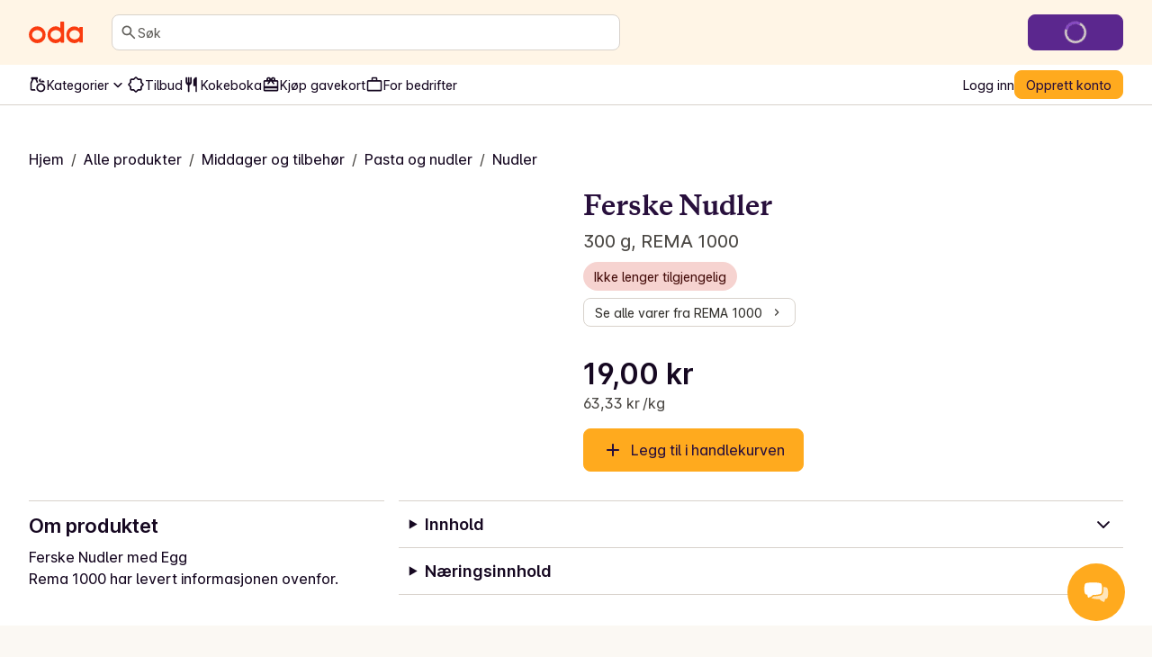

--- FILE ---
content_type: text/html; charset=utf-8
request_url: https://oda.com/no/products/26291-rema-1000-ferske-nudler/
body_size: 118182
content:
<!DOCTYPE html><html lang="nb"><head><meta charSet="utf-8" data-next-head=""/><meta name="viewport" content="width=device-width" data-next-head=""/><meta name="application-name" content="Oda" data-next-head=""/><meta name="apple-mobile-web-app-title" content="Oda" data-next-head=""/><meta property="og:site_name" content="Oda" data-next-head=""/><meta name="apple-itunes-app" content="app-id=1079537578" data-next-head=""/><title data-next-head="">Ferske Nudler - 300 g - Oda</title><meta name="description" content="Bestill Ferske Nudler og andre matvarer fra Oda til døren din. Vi har det bredeste og mest prisgunstige utvalget av leveringstidspunkter med priser som starter fra 0 kr!" data-next-head=""/><meta property="og:type" content="website" data-next-head=""/><meta property="og:title" content="Ferske Nudler - 300 g - Oda" data-next-head=""/><meta property="og:description" content="Bestill Ferske Nudler og andre matvarer fra Oda til døren din. Vi har det bredeste og mest prisgunstige utvalget av leveringstidspunkter med priser som starter fra 0 kr!" data-next-head=""/><meta property="og:url" content="https://oda.com/no/products/26291-rema-1000-ferske-nudler/" data-next-head=""/><meta property="og:image" content="https://images.oda.com/local_products/55133d1b-849c-4f35-9626-b67ada9c5ff1.jpg?fit=bounds&amp;format=auto&amp;optimize=medium&amp;width=266&amp;s=0xf101226d2389106176a6c30e55fedea5a5ca4f58" data-next-head=""/><meta property="og:locale" content="nb_NO" data-next-head=""/><meta name="twitter:card" content="summary_large_image" data-next-head=""/><meta name="twitter:title" content="Ferske Nudler - 300 g - Oda" data-next-head=""/><meta name="twitter:description" content="Bestill Ferske Nudler og andre matvarer fra Oda til døren din. Vi har det bredeste og mest prisgunstige utvalget av leveringstidspunkter med priser som starter fra 0 kr!" data-next-head=""/><meta name="twitter:image" content="https://images.oda.com/local_products/55133d1b-849c-4f35-9626-b67ada9c5ff1.jpg?fit=bounds&amp;format=auto&amp;optimize=medium&amp;width=266&amp;s=0xf101226d2389106176a6c30e55fedea5a5ca4f58" data-next-head=""/><link rel="canonical" href="https://oda.com/no/products/26291-rema-1000-ferske-nudler/" data-next-head=""/><link rel="dns-prefetch" href="https://cdn.sanity.io/"/><link rel="dns-prefetch" href="https://1teetjp9.apicdn.sanity.io"/><link rel="dns-prefetch" href="https://spc.oda.com"/><link rel="icon" type="image/png" href="/favicons/oda/favicon.png?v=2"/><link rel="icon" href="/favicons/oda/favicon.svg?v=2" type="image/svg+xml"/><link rel="apple-touch-icon" href="/favicons/oda/apple-touch-icon.png?v=2"/><link rel="preload" href="/_next/static/media/Inter-latin.var.bce98332.woff2" as="font" type="font/woff2" crossorigin="anonymous"/><link rel="preload" href="/_next/static/media/copernicus-bold.df485b09.woff2" as="font" type="font/woff2" crossorigin="anonymous"/><link rel="dns-prefetch" href="https://www.googletagmanager.com/"/><link data-next-font="" rel="preconnect" href="/" crossorigin="anonymous"/><link rel="preload" href="/_next/static/chunks/b50b0eb9ca9c292b.css" as="style"/><link rel="preload" href="/_next/static/chunks/de240ca886431cbc.css" as="style"/><link rel="preload" href="/_next/static/chunks/24eb1014efdcbf6f.css" as="style"/><script type="application/ld+json" data-next-head="">{"@context":"https://schema.org","@type":"Product","name":"Ferske Nudler","image":["https://images.oda.com/local_products/55133d1b-849c-4f35-9626-b67ada9c5ff1.jpg?fit=bounds&amp;format=auto&amp;optimize=medium&amp;width=667&amp;s=0x056446254d9ad7a6415869468b1905637a6e9cc9"],"brand":"REMA 1000","offers":{"@type":"Offer","url":"https://oda.com/no/products/26291-rema-1000-ferske-nudler/","itemCondition":"https://schema.org/NewCondition","priceCurrency":"NOK","price":"19.00","availability":"https://schema.org/Discontinued"}}</script><script type="application/ld+json" data-next-head="">{"@context":"https://schema.org","@type":"BreadcrumbList","itemListElement":[{"@type":"ListItem","position":1,"name":"Hjem","item":"https://oda.com/no/"},{"@type":"ListItem","position":2,"name":"Alle produkter","item":"https://oda.com/no/products/"},{"@type":"ListItem","position":3,"name":"Middager og tilbehør","item":"https://oda.com/no/categories/32-middager-og-tilbehor/"},{"@type":"ListItem","position":4,"name":"Pasta og nudler","item":"https://oda.com/no/categories/32-middager-og-tilbehor/313-pasta-og-nudler/"},{"@type":"ListItem","position":5,"name":"Nudler","item":"https://oda.com/no/categories/32-middager-og-tilbehor/313-pasta-og-nudler/1144-nudler/"},{"@type":"ListItem","position":6,"name":"Ferske Nudler","item":"https://oda.com/no/products/26291-rema-1000-ferske-nudler/"}]}</script><script>window.SENTRY_ENV = 'prod';</script><link rel="stylesheet" href="/_next/static/chunks/b50b0eb9ca9c292b.css" data-n-g=""/><link rel="stylesheet" href="/_next/static/chunks/de240ca886431cbc.css" data-n-g=""/><link rel="stylesheet" href="/_next/static/chunks/24eb1014efdcbf6f.css" data-n-g=""/><noscript data-n-css=""></noscript><script defer="" noModule="" src="/_next/static/chunks/a6dad97d9634a72d.js"></script><script src="/_next/static/chunks/c04595780b47c07e.js" defer=""></script><script src="/_next/static/chunks/4ae9e129ac729334.js" defer=""></script><script src="/_next/static/chunks/8c16cab887172345.js" defer=""></script><script src="/_next/static/chunks/31d413b522f1d9d5.js" defer=""></script><script src="/_next/static/chunks/2bcc67696fb06129.js" defer=""></script><script src="/_next/static/chunks/3c891fe2c9eebf8d.js" defer=""></script><script src="/_next/static/chunks/71391c82b85b31d7.js" defer=""></script><script src="/_next/static/chunks/704936334bf40bde.js" defer=""></script><script src="/_next/static/chunks/1236513a2f271f3f.js" defer=""></script><script src="/_next/static/chunks/8800673e40b4c437.js" defer=""></script><script src="/_next/static/chunks/68a84cf32e27869c.js" defer=""></script><script src="/_next/static/chunks/726e261b0752b22b.js" defer=""></script><script src="/_next/static/chunks/6aff4fd079304a2c.js" defer=""></script><script src="/_next/static/chunks/db7285b7b6c4064c.js" defer=""></script><script src="/_next/static/chunks/504e1b613cf3d3db.js" defer=""></script><script src="/_next/static/chunks/turbopack-b12dd1b99f325404.js" defer=""></script><script src="/_next/static/chunks/406a95324dfbaf64.js" defer=""></script><script src="/_next/static/chunks/3da77d92a870dd20.js" defer=""></script><script src="/_next/static/chunks/c64033f8639384ee.js" defer=""></script><script src="/_next/static/chunks/60f308ef296dbf8f.js" defer=""></script><script src="/_next/static/chunks/92e7f5526d1ddcd7.js" defer=""></script><script src="/_next/static/chunks/e6ce6fecddaf3d45.js" defer=""></script><script src="/_next/static/chunks/e6437952f0988212.js" defer=""></script><script src="/_next/static/chunks/6a857b4040302a61.js" defer=""></script><script src="/_next/static/chunks/c7c66139b57dbf8b.js" defer=""></script><script src="/_next/static/chunks/turbopack-804e81316960098c.js" defer=""></script><script src="/_next/static/a42d17fcd6c16f337de92e6bac63a43bca68057d/_ssgManifest.js" defer=""></script><script src="/_next/static/a42d17fcd6c16f337de92e6bac63a43bca68057d/_buildManifest.js" defer=""></script></head><body class="kolibri oda-theme"><link rel="preload" as="image" href="https://images.oda.com/local_products/55133d1b-849c-4f35-9626-b67ada9c5ff1.jpg?fit=bounds&amp;format=auto&amp;optimize=medium&amp;width=667&amp;s=0x056446254d9ad7a6415869468b1905637a6e9cc9"/><link rel="preload" as="image" href="https://images.oda.com/local_products/ff46363a-132b-43c0-9360-b26ed9207d97.jpg?fit=bounds&amp;format=auto&amp;optimize=medium&amp;width=167&amp;s=0xb3ff4751521096e628d346c15b600792e3cc4d96"/><link rel="preload" as="image" href="https://images.oda.com/local_products/43559fb3-36e7-49d3-967f-d869199cea0b.jpg?fit=bounds&amp;format=auto&amp;optimize=medium&amp;width=201&amp;s=0x9385c66adc12e271072238f11df97cf68b93c7fc"/><link rel="preload" as="image" href="https://images.oda.com/certifications/463c089e-9e61-4aec-bdfb-c69cf61b82bc.png?fit=bounds&amp;format=auto&amp;optimize=medium&amp;width=60&amp;s=0xe09ff633018d14bdd1517ad035d6172031141011"/><div id="__next"><a href="#main-content" class="k-text-style k-text-style--body-m k-text--weight-bold k-text--underline k-link k-button k-button--large k-button--secondary styles-module-scss-module__sf-K6q__skipToMainContentLink styles-module-scss-module__gV9DMa__AppLinkButton"><span class="k-text-style k-text-style--label-m">Hopp til hovedinnhold</span></a><div class="styles-module-scss-module__9-4Tva__dixaFacadeWrapper k-flex k-align-items-center k-justify-content-center" id="dixaMessengerFacade"><svg width="30" height="26" viewBox="0 0 30 26" fill="none" xmlns="http://www.w3.org/2000/svg"><g id="icon"><g id="shape2" opacity="0.7"><path fill="#FFF" fill-rule="evenodd" clip-rule="evenodd" d="M9.06641 7.57938C10.9648 5.68094 25.6778 5.68094 27.5762 7.57938C29.4746 9.47782 29.4746 18.4954 27.5762 20.3939C27.2418 20.7282 26.5098 20.989 25.5203 21.1813C25.364 22.483 24.8869 24.1092 24.1892 24.5887C22.7263 24.6498 19.7125 23.1522 18.312 21.5801C14.1622 21.4608 10.0149 20.8677 9.06641 19.9192C7.16797 18.0208 7.16797 9.47782 9.06641 7.57938Z"> </path><path fill="#FFAA1E" d="M9.06641 7.57938L9.59674 8.10971L9.06641 7.57938ZM27.5762 20.3939L27.0459 19.8635L27.5762 20.3939ZM25.5203 21.1813L25.3772 20.4451L24.8408 20.5494L24.7757 21.0919L25.5203 21.1813ZM24.1892 24.5887L24.2205 25.338L24.4362 25.329L24.614 25.2068L24.1892 24.5887ZM18.312 21.5801L18.872 21.0812L18.6568 20.8397L18.3335 20.8304L18.312 21.5801ZM9.06641 19.9192L8.53608 20.4496L8.53608 20.4496L9.06641 19.9192ZM28.1065 7.04905C27.7304 6.67292 27.1385 6.42262 26.531 6.23865C25.8931 6.04546 25.1141 5.89052 24.2552 5.76891C22.5349 5.52533 20.4217 5.40555 18.3213 5.40555C16.2209 5.40555 14.1077 5.52533 12.3874 5.76891C11.5285 5.89052 10.7495 6.04546 10.1116 6.23865C9.50406 6.42262 8.91221 6.67292 8.53608 7.04905L9.59674 8.10971C9.69522 8.01123 9.97843 7.84624 10.5463 7.67426C11.0838 7.51149 11.7805 7.3698 12.5976 7.2541C14.2292 7.02307 16.2689 6.90555 18.3213 6.90555C20.3737 6.90555 22.4134 7.02307 24.045 7.2541C24.8621 7.3698 25.5588 7.51149 26.0963 7.67426C26.6642 7.84624 26.9474 8.01123 27.0459 8.10971L28.1065 7.04905ZM28.1065 20.9242C28.7479 20.2828 29.1373 19.1704 29.3784 18.0102C29.6284 16.8069 29.75 15.3896 29.75 13.9866C29.75 12.5837 29.6284 11.1664 29.3784 9.96299C29.1373 8.80285 28.7479 7.69042 28.1065 7.04905L27.0459 8.10971C27.3537 8.41756 27.6762 9.14424 27.9097 10.2682C28.1343 11.3488 28.25 12.6606 28.25 13.9866C28.25 15.3127 28.1343 16.6244 27.9097 17.7051C27.6762 18.829 27.3537 19.5557 27.0459 19.8635L28.1065 20.9242ZM25.6634 21.9176C26.1826 21.8167 26.6569 21.6937 27.0579 21.5429C27.4459 21.397 27.8286 21.2021 28.1065 20.9242L27.0459 19.8635C26.9894 19.92 26.8389 20.0227 26.53 20.1389C26.234 20.2501 25.8476 20.3537 25.3772 20.4451L25.6634 21.9176ZM24.7757 21.0919C24.703 21.6968 24.5558 22.3724 24.352 22.9398C24.2502 23.2231 24.14 23.4635 24.0278 23.6489C23.9116 23.841 23.8173 23.9343 23.7644 23.9706L24.614 25.2068C24.91 25.0034 25.1369 24.7135 25.3113 24.4252C25.4898 24.1302 25.6394 23.7927 25.7636 23.4469C26.0119 22.7559 26.1813 21.9675 26.265 21.2708L24.7757 21.0919ZM24.1579 23.8394C23.6273 23.8615 22.6526 23.5785 21.5663 23.0279C20.5053 22.4902 19.4892 21.774 18.872 21.0812L17.752 22.079C18.5353 22.9583 19.7263 23.777 20.8882 24.3658C22.0246 24.9418 23.2883 25.377 24.2205 25.338L24.1579 23.8394ZM8.53608 20.4496C8.90631 20.8198 9.49017 21.0785 10.0957 21.2754C10.7306 21.4818 11.507 21.656 12.3643 21.8002C14.0813 22.0892 16.1914 22.2695 18.2904 22.3298L18.3335 20.8304C16.2828 20.7715 14.2444 20.5956 12.6132 20.321C11.7964 20.1836 11.0987 20.0242 10.5595 19.8489C9.99101 19.6641 9.70076 19.4929 9.59674 19.3889L8.53608 20.4496ZM8.53608 7.04905C7.89972 7.6854 7.50824 8.76014 7.26547 9.88292C7.01449 11.0437 6.89258 12.4037 6.89258 13.7493C6.89258 15.0949 7.01449 16.4549 7.26547 17.6157C7.50824 18.7385 7.89972 19.8132 8.53608 20.4496L9.59674 19.3889C9.28387 19.076 8.96344 18.371 8.7316 17.2987C8.50797 16.2644 8.39258 15.014 8.39258 13.7493C8.39258 12.4846 8.50797 11.2342 8.7316 10.1999C8.96344 9.12762 9.28387 8.42257 9.59674 8.10971L8.53608 7.04905Z"> </path></g><g id="shape1"><path fill="#FFF" fill-rule="evenodd" clip-rule="evenodd" d="M20.9336 2.83332C19.0352 0.934883 4.32225 0.934883 2.42381 2.83332C0.52537 4.73176 0.52537 13.7494 2.42381 15.6478C2.75825 15.9822 3.49039 16.243 4.48011 16.4354C4.63644 17.737 5.11352 19.3631 5.81122 19.8427C7.27412 19.9038 10.288 18.4061 11.6885 16.834C15.8381 16.7147 19.9851 16.1217 20.9336 15.1732C22.832 13.2747 22.832 4.73176 20.9336 2.83332Z"></path><path fill="#FFAA1E" d="M20.9336 2.83332L20.4033 3.36365L20.9336 2.83332ZM2.42381 15.6478L1.89348 16.1781L1.89348 16.1781L2.42381 15.6478ZM4.48011 16.4354L4.62319 15.6991L5.1596 15.8034L5.22476 16.3459L4.48011 16.4354ZM5.81122 19.8427L5.77991 20.592L5.56428 20.583L5.38641 20.4607L5.81122 19.8427ZM11.6885 16.834L11.1285 16.3351L11.3436 16.0936L11.6669 16.0843L11.6885 16.834ZM20.9336 15.1732L21.4639 15.7035L20.9336 15.1732ZM1.89348 2.30299C2.26961 1.92686 2.86146 1.67657 3.46897 1.49259C4.10689 1.2994 4.88592 1.14446 5.74475 1.02286C7.46508 0.779271 9.57826 0.659492 11.6787 0.659492C13.7791 0.659492 15.8923 0.779271 17.6126 1.02286C18.4715 1.14446 19.2505 1.2994 19.8884 1.49259C20.4959 1.67657 21.0878 1.92686 21.4639 2.30299L20.4033 3.36365C20.3048 3.26517 20.0216 3.10018 19.4537 2.9282C18.9162 2.76543 18.2195 2.62374 17.4024 2.50804C15.7708 2.27702 13.7311 2.15949 11.6787 2.15949C9.62631 2.15949 7.58665 2.27702 5.95504 2.50804C5.13791 2.62374 4.4412 2.76543 3.90372 2.9282C3.33583 3.10018 3.05262 3.26517 2.95414 3.36365L1.89348 2.30299ZM1.89348 16.1781C1.25211 15.5368 0.86269 14.4243 0.621622 13.2642C0.371571 12.0608 0.249979 10.6435 0.249979 9.24056C0.249979 7.8376 0.371571 6.42031 0.621622 5.21693C0.86269 4.0568 1.25211 2.94436 1.89348 2.30299L2.95414 3.36365C2.64629 3.6715 2.32379 4.39818 2.09025 5.5221C1.86569 6.60279 1.74998 7.91451 1.74998 9.24056C1.74998 10.5666 1.86569 11.8783 2.09025 12.959C2.32379 14.0829 2.64629 14.8096 2.95414 15.1175L1.89348 16.1781ZM4.33703 17.1716C3.81776 17.0707 3.34338 16.9477 2.94229 16.7969C2.5542 16.651 2.17147 16.4561 1.89348 16.1781L2.95414 15.1175C3.0106 15.1739 3.16116 15.2767 3.47017 15.3929C3.7662 15.5041 4.15275 15.6077 4.62319 15.6991L4.33703 17.1716ZM5.22476 16.3459C5.29741 16.9509 5.44468 17.6264 5.64849 18.1938C5.75027 18.4771 5.86049 18.7175 5.97263 18.9029C6.08881 19.095 6.18314 19.1882 6.23604 19.2246L5.38641 20.4607C5.09046 20.2573 4.86352 19.9675 4.68912 19.6791C4.5107 19.3841 4.36105 19.0467 4.23681 18.7009C3.98857 18.0099 3.81914 17.2216 3.73546 16.5248L5.22476 16.3459ZM5.84253 19.0933C6.37315 19.1155 7.34783 18.8324 8.43419 18.2818C9.49514 17.7441 10.5113 17.0279 11.1285 16.3351L12.2485 17.3329C11.4652 18.2122 10.2741 19.0309 9.11231 19.6198C7.97588 20.1958 6.71219 20.631 5.77991 20.592L5.84253 19.0933ZM21.4639 15.7035C21.0937 16.0737 20.5099 16.3324 19.9043 16.5293C19.2695 16.7357 18.4932 16.9099 17.6359 17.0541C15.919 17.3431 13.809 17.5234 11.7101 17.5837L11.6669 16.0843C13.7176 16.0254 15.7559 15.8495 17.387 15.575C18.2038 15.4375 18.9014 15.2781 19.4406 15.1028C20.009 14.918 20.2992 14.7469 20.4033 14.6429L21.4639 15.7035ZM21.4639 2.30299C22.1003 2.93935 22.4918 4.01408 22.7345 5.13686C22.9855 6.29768 23.1074 7.65762 23.1074 9.00325C23.1074 10.3489 22.9855 11.7088 22.7345 12.8696C22.4918 13.9924 22.1003 15.0672 21.4639 15.7035L20.4033 14.6429C20.7161 14.33 21.0366 13.6249 21.2684 12.5526C21.492 11.5184 21.6074 10.268 21.6074 9.00325C21.6074 7.73853 21.492 6.48812 21.2684 5.45386C21.0366 4.38157 20.7161 3.67652 20.4033 3.36365L21.4639 2.30299Z"></path></g></g></svg></div><div class="index-module-scss-module__wdzkaW__layout k-flex k-flex--direction-column"><div aria-hidden="true" class="pageTransition-module-scss-module__vrZOYa__pageTransition pageTransition-module-scss-module__vrZOYa__pageTransition--idle"></div><header data-testid="default" class=""><div class="index-module-scss-module__DFjSnW__NavbarWrapper index-module-scss-module__DFjSnW__NavbarWrapper--hideDeliverySlotButton k-grid k-bg--surface-header k-py-3 lg:k-py-4 k-pl-4 md:k-pl-7 k-pr-4 md:k-pr-7 k-align-items-center"><div class="index-module-scss-module__DFjSnW__NavbarHamburgerMenu"><div class="MegaMenu-module-scss-module__JdsqyW__MegaMenuWrapper" tabindex="-1"><button type="button" data-testid="mega-menu-hamburger-button" aria-label="Kategorier" aria-expanded="false" aria-controls="_R_2pan96_" class="k-iconbutton k-icon-w32 k-iconbutton--on-header"><svg xmlns="http://www.w3.org/2000/svg" viewBox="0 0 24 24" role="presentation"><path d="M4 18a.97.97 0 0 1-.712-.288A.97.97 0 0 1 3 17q0-.424.288-.712A.97.97 0 0 1 4 16h16q.424 0 .712.288.288.287.288.712 0 .424-.288.712A.97.97 0 0 1 20 18zm0-5a.97.97 0 0 1-.712-.287A.97.97 0 0 1 3 12q0-.424.288-.713A.97.97 0 0 1 4 11h16q.424 0 .712.287.288.288.288.713 0 .424-.288.713A.97.97 0 0 1 20 13zm0-5a.97.97 0 0 1-.712-.287A.97.97 0 0 1 3 7q0-.424.288-.713A.97.97 0 0 1 4 6h16q.424 0 .712.287Q21 6.576 21 7t-.288.713A.97.97 0 0 1 20 8z"></path></svg></button><div id="_R_2pan96_" hidden="" role="dialog" data-testid="mega-menu-overlay" class="MegaMenu-module-scss-module__JdsqyW__MegaMenuOverlay"><div class="MegaMenu-module-scss-module__JdsqyW__MegaMenu k-pl-4 md:k-pl-7 k-pr-4 md:k-pr-7 k-pt-7 k-pb-9"><div class="MegaMenu-module-scss-module__JdsqyW__MegaMenuContent k-flex k-pb-5 k-flex--gap-4 k-flex--direction-column"><div class="MegaMenu-module-scss-module__JdsqyW__closeButton"><span class="hidden-module-scss-module__AMHhYG__md:hide hidden-module-scss-module__AMHhYG__lg:hide hidden-module-scss-module__AMHhYG__xl:hide"><button type="button" aria-label="Lukk" class="k-iconbutton k-icon-w24 styles-module-scss-module___zljVq__CloseButton"><svg xmlns="http://www.w3.org/2000/svg" viewBox="0 0 24 24" role="presentation"><path d="m12 13.4-4.9 4.9a.95.95 0 0 1-.7.275.95.95 0 0 1-.7-.275.95.95 0 0 1-.275-.7q0-.425.275-.7l4.9-4.9-4.9-4.9a.95.95 0 0 1-.275-.7q0-.425.275-.7a.95.95 0 0 1 .7-.275q.425 0 .7.275l4.9 4.9 4.9-4.9a.95.95 0 0 1 .7-.275q.425 0 .7.275a.95.95 0 0 1 .275.7.95.95 0 0 1-.275.7L13.4 12l4.9 4.9a.95.95 0 0 1 .275.7.95.95 0 0 1-.275.7.95.95 0 0 1-.7.275.95.95 0 0 1-.7-.275z"></path></svg></button></span></div><div class="MegaMenu-module-scss-module__JdsqyW__grid"><div class="MegaMenu-module-scss-module__JdsqyW__pinnedCategories k-flex k-flex--gap-4 k-flex--direction-column"><h3 id="_R_qipan96_" class="k-text-style k-text-style--body-m"><a class="k-text-style k-text-style--body-m k-text--weight-bold k-text-color--default k-text--none index-module-scss-module__NO7l3a__AppLink" href="/no/products/">Snarveier</a></h3><div class="k-position-relative md:k-position-static"><div class="styles-module-scss-module__JQ0thq__sm:scrollableContainer styles-module-scss-module__JQ0thq__defaultPadding k-flex k-align-items-center"><ul class="k-flex k-flex--gap-2 k-flex--direction-row md:k-flex--direction-column md:k-box--full-width lg:k-box--full-width xl:k-box--full-width" aria-labelledby="_R_qipan96_"><li><a class="k-button k-button--large k-button--tertiary k-button--icon-start k-flex k-flex--gap-1 k-box--full-width styles-module-scss-module__gV9DMa__AppLinkButton index-module-scss-module__NO7l3a__AppLink" href="/no/products/news/"><span class="k-button__icon"><svg xmlns="http://www.w3.org/2000/svg" viewBox="0 0 24 24" role="presentation"><path d="M4 14q-.824 0-1.412-.588A1.93 1.93 0 0 1 2 12q0-.825.587-1.412A1.93 1.93 0 0 1 4 10q.824 0 1.412.588Q6 11.175 6 12t-.588 1.412A1.93 1.93 0 0 1 4 14m.95 3.6 2.95-2.95a.95.95 0 0 1 .7-.275q.425 0 .7.275a.95.95 0 0 1 .275.7.95.95 0 0 1-.275.7L6.35 19a.95.95 0 0 1-.7.275.95.95 0 0 1-.7-.275.95.95 0 0 1-.275-.7q0-.425.275-.7m3-8.3L5 6.35a.95.95 0 0 1-.275-.7q0-.425.275-.7a.95.95 0 0 1 .7-.275q.425 0 .7.275L9.35 7.9a.95.95 0 0 1 .275.7.95.95 0 0 1-.275.7.95.95 0 0 1-.7.275.95.95 0 0 1-.7-.275M12 22q-.825 0-1.412-.587A1.93 1.93 0 0 1 10 20q0-.824.588-1.413A1.93 1.93 0 0 1 12 18q.825 0 1.412.587Q14 19.176 14 20t-.588 1.413A1.93 1.93 0 0 1 12 22m0-16q-.825 0-1.412-.588A1.93 1.93 0 0 1 10 4q0-.824.588-1.412A1.93 1.93 0 0 1 12 2q.825 0 1.412.587Q14 3.176 14 4t-.588 1.412A1.93 1.93 0 0 1 12 6m2.65 1.9 3-2.95a.98.98 0 0 1 .688-.288.93.93 0 0 1 .712.288.95.95 0 0 1 .275.7.95.95 0 0 1-.275.7l-2.975 2.975q-.3.3-.712.3a.97.97 0 0 1-.713-.3 1.07 1.07 0 0 1-.287-.712.93.93 0 0 1 .287-.713m3 11.1-2.95-2.95a.95.95 0 0 1-.275-.7q0-.425.275-.7a.95.95 0 0 1 .7-.275q.425 0 .7.275l2.95 2.95a.95.95 0 0 1 .275.7.95.95 0 0 1-.275.7.95.95 0 0 1-.7.275.95.95 0 0 1-.7-.275M20 14q-.824 0-1.413-.588A1.93 1.93 0 0 1 18 12q0-.825.587-1.412A1.93 1.93 0 0 1 20 10q.824 0 1.413.588Q22 11.175 22 12t-.587 1.412A1.93 1.93 0 0 1 20 14"></path></svg></span><span class="k-text-style k-text-style--label-m"><span class="k-text-style k-text-style--body-s k-text--nowrap">Nyheter</span></span></a></li><li><a class="k-button k-button--large k-button--tertiary k-button--icon-start k-flex k-flex--gap-1 k-box--full-width styles-module-scss-module__gV9DMa__AppLinkButton index-module-scss-module__NO7l3a__AppLink" href="/no/products/discounts/"><span class="k-button__icon"><svg xmlns="http://www.w3.org/2000/svg" viewBox="0 0 24 24" role="presentation"><path d="M8.65 20H6q-.824 0-1.412-.587A1.93 1.93 0 0 1 4 18v-2.65L2.075 13.4q-.275-.3-.425-.662T1.5 12t.15-.738.425-.662L4 8.65V6q0-.824.588-1.412A1.93 1.93 0 0 1 6 4h2.65l1.95-1.925q.3-.275.662-.425T12 1.5t.738.15.662.425L15.35 4H18q.824 0 1.413.588Q20 5.175 20 6v2.65l1.925 1.95q.275.3.425.662t.15.738-.15.738-.425.662L20 15.35V18q0 .824-.587 1.413A1.93 1.93 0 0 1 18 20h-2.65l-1.95 1.925q-.3.275-.662.425T12 22.5t-.738-.15a2.3 2.3 0 0 1-.662-.425zm.85-2 2.5 2.5 2.5-2.5H18v-3.5l2.5-2.5L18 9.5V6h-3.5L12 3.5 9.5 6H6v3.5L3.5 12 6 14.5V18z"></path></svg></span><span class="k-text-style k-text-style--label-m"><span class="k-text-style k-text-style--body-s k-text--nowrap">Tilbud</span></span></a></li><li><a class="k-button k-button--large k-button--tertiary k-button--icon-start k-flex k-flex--gap-1 k-box--full-width styles-module-scss-module__gV9DMa__AppLinkButton index-module-scss-module__NO7l3a__AppLink" href="https://oda.com/no/products/"><span class="k-button__icon"><svg xmlns="http://www.w3.org/2000/svg" viewBox="0 0 24 24" role="presentation"><path d="M16 22q-2.5 0-4.25-1.75T10 16t1.75-4.25T16 10t4.25 1.75T22 16t-1.75 4.25T16 22m0-2q1.65 0 2.825-1.175T20 16t-1.175-2.825T16 12t-2.825 1.175T12 16t1.175 2.825T16 20M4 20q-.824 0-1.412-.587A1.93 1.93 0 0 1 2 18v-7.6q0-.2.038-.4.037-.2.112-.4l2-4.6H4a.97.97 0 0 1-.712-.287A.97.97 0 0 1 3 4V3q0-.424.288-.712A.97.97 0 0 1 4 2h7q.424 0 .713.288Q12 2.575 12 3v1q0 .424-.287.713A.97.97 0 0 1 11 5h-.15l1.65 3.8q-.476.25-.9.525t-.8.625L8.7 5H6.3L4 10.4V18h4.25q.125.525.338 1.038.212.512.512.962zM16 9q-1.05 0-1.775-.725T13.5 6.5t.725-1.775T16 4zq0-1.05.725-1.775T18.5 6.5t1.775.725T21 9z"></path></svg></span><span class="k-text-style k-text-style--label-m"><span class="k-text-style k-text-style--body-s k-text--nowrap">Alle produkter</span></span></a></li><li><a class="k-button k-button--large k-button--tertiary k-button--icon-start k-flex k-flex--gap-1 k-box--full-width styles-module-scss-module__gV9DMa__AppLinkButton index-module-scss-module__NO7l3a__AppLink" href="https://oda.com/no/about/gavekort/"><span class="k-button__icon"><svg xmlns="http://www.w3.org/2000/svg" viewBox="0 0 24 24" role="presentation"><path d="M4 17v2h16v-2zM4 6h2.2a1.4 1.4 0 0 1-.163-.475A3.5 3.5 0 0 1 6 5q0-1.25.875-2.125A2.9 2.9 0 0 1 9 2q.75 0 1.387.388.638.387 1.113.962L12 4l.5-.65q.45-.6 1.1-.975T15 2q1.25 0 2.125.875T18 5q0 .274-.038.525-.037.25-.162.475H20q.824 0 1.413.588Q22 7.175 22 8v11q0 .824-.587 1.413A1.93 1.93 0 0 1 20 21H4q-.824 0-1.412-.587A1.93 1.93 0 0 1 2 19V8q0-.824.587-1.412A1.93 1.93 0 0 1 4 6m0 8h16V8h-5.1l1.5 2.05q.25.35.2.737a.9.9 0 0 1-.4.638.97.97 0 0 1-.737.188.98.98 0 0 1-.638-.388L12 7.4l-2.825 3.825a.98.98 0 0 1-.638.388.97.97 0 0 1-.737-.188.95.95 0 0 1-.412-.638.97.97 0 0 1 .187-.737L9.05 8H4zm5-8q.424 0 .713-.287A.97.97 0 0 0 10 5a.97.97 0 0 0-.287-.713A.97.97 0 0 0 9 4a.97.97 0 0 0-.713.287A.97.97 0 0 0 8 5q0 .424.287.713Q8.576 6 9 6m6 0q.424 0 .713-.287A.97.97 0 0 0 16 5a.97.97 0 0 0-.287-.713A.97.97 0 0 0 15 4a.97.97 0 0 0-.713.287A.97.97 0 0 0 14 5q0 .424.287.713Q14.576 6 15 6"></path></svg></span><span class="k-text-style k-text-style--label-m"><span class="k-text-style k-text-style--body-s k-text--nowrap">Kjøp gavekort</span></span></a></li></ul></div></div></div><div class="MegaMenu-module-scss-module__JdsqyW__banners k-flex k-flex--gap-4 k-flex--direction-column"><h3 id="_R_1aipan96_" class="k-text-style k-text-style--body-m"><a class="k-text-style k-text-style--body-m k-text--weight-bold k-text-color--default k-text--none index-module-scss-module__NO7l3a__AppLink" href="/no/products/">Utvalgte kategorier</a></h3><ul class="styles-module-scss-module__LfhtRq__LinkListColumns" aria-labelledby="_R_1aipan96_"><li><a class="styles-module-scss-module__LfhtRq__cellContainer k-flex k-border-radius-small index-module-scss-module__NO7l3a__AppLink" href="/no/categories/2984-superkjop/"><div class="styles-module-scss-module__LfhtRq__cellFade"><span class="k-text-style k-text-style--body-m k-text--weight-bold styles-module-scss-module__LfhtRq__cellText k-flex k-align-items-center k-justify-content-center">Superkjøp</span></div><img class="k-image k-image--cover styles-module-scss-module__LfhtRq__image" alt="Superkjøp" loading="lazy" decoding="async" src="https://images.oda.com/pinned_categories/11a8f9ba-c49e-47da-bb77-a50d9e5f8b18.png?fit=crop&amp;format=auto&amp;height=690&amp;optimize=medium&amp;width=900&amp;s=0x2d4affd11056f2665887d0b74289b20cf73bf6d1"/></a></li><li><a class="styles-module-scss-module__LfhtRq__cellContainer k-flex k-border-radius-small index-module-scss-module__NO7l3a__AppLink" href="/no/categories/3344-pafyll-god-start/"><div class="styles-module-scss-module__LfhtRq__cellFade"><span class="k-text-style k-text-style--body-m k-text--weight-bold styles-module-scss-module__LfhtRq__cellText k-flex k-align-items-center k-justify-content-center">En god start - Opptil -20%</span></div><img class="k-image k-image--cover styles-module-scss-module__LfhtRq__image" alt="En god start - Opptil -20%" loading="lazy" decoding="async" src="https://images.oda.com/pinned_categories/4fce99c3-b1fe-41d1-b397-45b5c3b0dff6.jpg?fit=crop&amp;format=auto&amp;height=690&amp;optimize=medium&amp;width=900&amp;s=0x9c4fbc4be3e3319d60cc117e34a24ae663d35dbb"/></a></li><li><a class="styles-module-scss-module__LfhtRq__cellContainer k-flex k-border-radius-small index-module-scss-module__NO7l3a__AppLink" href="/no/categories/3087-enklere-smabarnsliv/"><div class="styles-module-scss-module__LfhtRq__cellFade"><span class="k-text-style k-text-style--body-m k-text--weight-bold styles-module-scss-module__LfhtRq__cellText k-flex k-align-items-center k-justify-content-center">Enklere småbarnsliv</span></div><img class="k-image k-image--cover styles-module-scss-module__LfhtRq__image" alt="Enklere småbarnsliv" loading="lazy" decoding="async" src="https://images.oda.com/pinned_categories/a7683876-a3ee-4e90-bc69-9926c2744ec1.jpg?fit=crop&amp;format=auto&amp;height=690&amp;optimize=medium&amp;width=900&amp;s=0x29eacb15e658cfe46e8af6edadac5dc7712ddf55"/></a></li><li><a class="styles-module-scss-module__LfhtRq__cellContainer k-flex k-border-radius-small index-module-scss-module__NO7l3a__AppLink" href="/no/categories/3005-til-matpakken/"><div class="styles-module-scss-module__LfhtRq__cellFade"><span class="k-text-style k-text-style--body-m k-text--weight-bold styles-module-scss-module__LfhtRq__cellText k-flex k-align-items-center k-justify-content-center">Til matpakken</span></div><img class="k-image k-image--cover styles-module-scss-module__LfhtRq__image" alt="Til matpakken" loading="lazy" decoding="async" src="https://images.oda.com/pinned_categories/9b1826a4-dc7f-49b2-8ad0-ff056003250c.jpg?fit=crop&amp;format=auto&amp;height=690&amp;optimize=medium&amp;width=900&amp;s=0xc24a32944d4a5326f9653ae3d0ce383ec09168d2"/></a></li><li><a class="styles-module-scss-module__LfhtRq__cellContainer k-flex k-border-radius-small index-module-scss-module__NO7l3a__AppLink" href="/no/categories/3097-gode-vaner/"><div class="styles-module-scss-module__LfhtRq__cellFade"><span class="k-text-style k-text-style--body-m k-text--weight-bold styles-module-scss-module__LfhtRq__cellText k-flex k-align-items-center k-justify-content-center">Gode vaner</span></div><img class="k-image k-image--cover styles-module-scss-module__LfhtRq__image" alt="Gode vaner" loading="lazy" decoding="async" src="https://images.oda.com/pinned_categories/a45a3fc4-92bc-4b63-a61d-1bd3127886fd.jpg?fit=crop&amp;format=auto&amp;height=690&amp;optimize=medium&amp;width=900&amp;s=0x01c4dc9cbf5aad9bad1afb76ac9430bdb0d7c50e"/></a></li><li><a class="styles-module-scss-module__LfhtRq__cellContainer k-flex k-border-radius-small index-module-scss-module__NO7l3a__AppLink" href="/no/categories/3091-gjor-det-fint-hjemme/"><div class="styles-module-scss-module__LfhtRq__cellFade"><span class="k-text-style k-text-style--body-m k-text--weight-bold styles-module-scss-module__LfhtRq__cellText k-flex k-align-items-center k-justify-content-center">Til hjemmet</span></div><img class="k-image k-image--cover styles-module-scss-module__LfhtRq__image" alt="Til hjemmet" loading="lazy" decoding="async" src="https://images.oda.com/pinned_categories/1de17b08-ab69-4403-a517-b36afd68c5f8.png?fit=crop&amp;format=auto&amp;height=690&amp;optimize=medium&amp;width=900&amp;s=0xc83df60d2dc83fd10fa4f5907e2a9b2215ff6965"/></a></li></ul><a class="k-button k-button--large k-button--tertiary k-flex k-flex--gap-1 k-box--full-width styles-module-scss-module__gV9DMa__AppLinkButton index-module-scss-module__NO7l3a__AppLink" href="/no/inspiration/inspiration/"><span class="k-text-style k-text-style--label-m">Bli inspirert</span></a></div><span class="hidden-module-scss-module__AMHhYG__md:hide hidden-module-scss-module__AMHhYG__lg:hide hidden-module-scss-module__AMHhYG__xl:hide"><div><a class="k-text-style k-text-style--body-m k-text--weight-bold k-text--none k-link sub-header-module-scss-module__Jk6W2G__navItem k-link--text index-module-scss-module__NO7l3a__AppLink" href="/no/recipes/"><div class="k-flex k-align-items-center k-flex--gap-2"><span class="k-icon k-icon-fill-default k-icon-w20"><svg xmlns="http://www.w3.org/2000/svg" viewBox="0 0 24 24" role="presentation"><path d="M7 9V3q0-.424.287-.712A.97.97 0 0 1 8 2q.424 0 .713.288Q9 2.575 9 3v6h1V3q0-.424.287-.712A.97.97 0 0 1 11 2q.424 0 .713.288Q12 2.575 12 3v6q0 1.4-.863 2.45A4.12 4.12 0 0 1 9 12.85V21q0 .424-.287.712A.97.97 0 0 1 8 22a.97.97 0 0 1-.713-.288A.97.97 0 0 1 7 21v-8.15a4.12 4.12 0 0 1-2.137-1.4Q4 10.4 4 9V3q0-.424.287-.712A.97.97 0 0 1 5 2q.424 0 .713.288Q6 2.575 6 3v6zm10 5h-2a.97.97 0 0 1-.713-.287A.97.97 0 0 1 14 13V7q0-1.75 1.287-3.375Q16.575 2 17.95 2q.45 0 .75.35t.3.825V21q0 .424-.288.712A.97.97 0 0 1 18 22a.97.97 0 0 1-.712-.288A.97.97 0 0 1 17 21z"></path></svg></span><span class="k-text-style k-text-style--body-m k-text--weight-regular">Kokeboka</span></div></a><div class="k-spacer-spacing-3" role="none"></div><hr class="k-divider k-divider--horizontal k-border-color--divider-default k-border-top-1" role="presentation"/><div class="k-spacer-spacing-4" role="none"></div><a class="k-text-style k-text-style--body-m k-text--weight-bold k-text--none k-link sub-header-module-scss-module__Jk6W2G__navItem k-link--text index-module-scss-module__NO7l3a__AppLink" href="/no/about/gavekort/"><div class="k-flex k-align-items-center k-flex--gap-2"><span class="k-icon k-icon-fill-default k-icon-w20"><svg xmlns="http://www.w3.org/2000/svg" viewBox="0 0 24 24" role="presentation"><path d="M4 17v2h16v-2zM4 6h2.2a1.4 1.4 0 0 1-.163-.475A3.5 3.5 0 0 1 6 5q0-1.25.875-2.125A2.9 2.9 0 0 1 9 2q.75 0 1.387.388.638.387 1.113.962L12 4l.5-.65q.45-.6 1.1-.975T15 2q1.25 0 2.125.875T18 5q0 .274-.038.525-.037.25-.162.475H20q.824 0 1.413.588Q22 7.175 22 8v11q0 .824-.587 1.413A1.93 1.93 0 0 1 20 21H4q-.824 0-1.412-.587A1.93 1.93 0 0 1 2 19V8q0-.824.587-1.412A1.93 1.93 0 0 1 4 6m0 8h16V8h-5.1l1.5 2.05q.25.35.2.737a.9.9 0 0 1-.4.638.97.97 0 0 1-.737.188.98.98 0 0 1-.638-.388L12 7.4l-2.825 3.825a.98.98 0 0 1-.638.388.97.97 0 0 1-.737-.188.95.95 0 0 1-.412-.638.97.97 0 0 1 .187-.737L9.05 8H4zm5-8q.424 0 .713-.287A.97.97 0 0 0 10 5a.97.97 0 0 0-.287-.713A.97.97 0 0 0 9 4a.97.97 0 0 0-.713.287A.97.97 0 0 0 8 5q0 .424.287.713Q8.576 6 9 6m6 0q.424 0 .713-.287A.97.97 0 0 0 16 5a.97.97 0 0 0-.287-.713A.97.97 0 0 0 15 4a.97.97 0 0 0-.713.287A.97.97 0 0 0 14 5q0 .424.287.713Q14.576 6 15 6"></path></svg></span><span class="k-text-style k-text-style--body-m k-text--weight-regular">Kjøp gavekort</span></div></a><div class="k-spacer-spacing-3" role="none"></div><hr class="k-divider k-divider--horizontal k-border-color--divider-default k-border-top-1" role="presentation"/><div class="k-spacer-spacing-4" role="none"></div><a class="k-text-style k-text-style--body-m k-text--weight-bold k-text--none k-link sub-header-module-scss-module__Jk6W2G__navItem k-link--text index-module-scss-module__NO7l3a__AppLink" href="/no/about/organization/"><div class="k-flex k-align-items-center k-flex--gap-2"><span class="k-icon k-icon-fill-default k-icon-w20"><svg xmlns="http://www.w3.org/2000/svg" viewBox="0 0 24 24" role="presentation"><path d="M4 21q-.824 0-1.412-.587A1.93 1.93 0 0 1 2 19V8q0-.824.587-1.412A1.93 1.93 0 0 1 4 6h4V4q0-.824.588-1.412A1.93 1.93 0 0 1 10 2h4q.825 0 1.412.587Q16 3.176 16 4v2h4q.824 0 1.413.588Q22 7.175 22 8v11q0 .824-.587 1.413A1.93 1.93 0 0 1 20 21zm0-2h16V8H4zm6-13h4V4h-4z"></path></svg></span><span class="k-text-style k-text-style--body-m k-text--weight-regular">For bedrifter</span></div></a><div class="k-spacer-spacing-3" role="none"></div><hr class="k-divider k-divider--horizontal k-border-color--divider-default k-border-top-1" role="presentation"/></div></span><div class="MegaMenu-module-scss-module__JdsqyW__categories"><span class="k-visually-hidden"><h3 id="_R_2aipan96_">Kategorier</h3></span><ul class="styles-module-scss-module__-YAQbG__listColumns" aria-labelledby="_R_2aipan96_"><li><a class="styles-module-scss-module__-YAQbG__listItem k-flex k-align-items-center k-justify-content-space-between index-module-scss-module__NO7l3a__AppLink" data-testid="category-list-item" href="https://oda.com/no/categories/20-frukt-og-gront/"><div class="k-flex k-align-items-center k-flex--gap-3"><div class="styles-module-scss-module__DXp8va__product-image styles-module-scss-module__DXp8va__small-row k-overflow-hidden k-border-radius-small"><div class="k-aspect-ratio k-aspect-ratio--1-1"><img class="k-image k-image--contain" alt="Frukt og grønt" loading="lazy" src="https://images.oda.com/produkter/4ba60b0c-7b2f-43bb-8883-5732108cbdd6.jpg?fit=bounds&amp;format=auto&amp;optimize=medium&amp;width=100&amp;s=0x4b5c2aead2b2a5da5c7419a33f7ca0e04dd08c20"/></div></div><span class="k-text-style k-text-style--body-s k-text-color--default">Frukt og grønt</span></div><span class="k-text-style k-text-style--label-xs k-text--wrap-nowrap k-text--nowrap k-pill k-pill--small k-pill--neutral k-pill--edge-none k-inline-flex k-overflow-hidden k-border-radius-full k-align-items-center k-justify-content-center k-flex--gap-1 k-position-relative">560</span></a></li><li><a class="styles-module-scss-module__-YAQbG__listItem k-flex k-align-items-center k-justify-content-space-between index-module-scss-module__NO7l3a__AppLink" data-testid="category-list-item" href="https://oda.com/no/categories/1135-bakeri-og-konditori/"><div class="k-flex k-align-items-center k-flex--gap-3"><div class="styles-module-scss-module__DXp8va__product-image styles-module-scss-module__DXp8va__small-row k-overflow-hidden k-border-radius-small"><div class="k-aspect-ratio k-aspect-ratio--1-1"><img class="k-image k-image--contain" alt="Bakeri og konditori" loading="lazy" src="https://images.oda.com/local_products/23ba135a-ea45-4f62-9301-df44367544f0.jpg?fit=bounds&amp;format=auto&amp;optimize=medium&amp;width=100&amp;s=0xac965d47f5b25742765288297e5347d2a2ebb2bd"/></div></div><span class="k-text-style k-text-style--body-s k-text-color--default">Bakeri og konditori</span></div><span class="k-text-style k-text-style--label-xs k-text--wrap-nowrap k-text--nowrap k-pill k-pill--small k-pill--neutral k-pill--edge-none k-inline-flex k-overflow-hidden k-border-radius-full k-align-items-center k-justify-content-center k-flex--gap-1 k-position-relative">382</span></a></li><li><a class="styles-module-scss-module__-YAQbG__listItem k-flex k-align-items-center k-justify-content-space-between index-module-scss-module__NO7l3a__AppLink" data-testid="category-list-item" href="https://oda.com/no/categories/1044-frokostblandinger-og-musli/"><div class="k-flex k-align-items-center k-flex--gap-3"><div class="styles-module-scss-module__DXp8va__product-image styles-module-scss-module__DXp8va__small-row k-overflow-hidden k-border-radius-small"><div class="k-aspect-ratio k-aspect-ratio--1-1"><img class="k-image k-image--contain" alt="Frokostblandinger og müsli" loading="lazy" src="https://images.oda.com/local_products/1fb6989c-cd22-4e26-82ba-40921cd07e28.jpg?fit=bounds&amp;format=auto&amp;optimize=medium&amp;width=100&amp;s=0xced65fe9ddd2d91a869dfd96c95d38e9b9d8fe7d"/></div></div><span class="k-text-style k-text-style--body-s k-text-color--default">Frokostblandinger og müsli</span></div><span class="k-text-style k-text-style--label-xs k-text--wrap-nowrap k-text--nowrap k-pill k-pill--small k-pill--neutral k-pill--edge-none k-inline-flex k-overflow-hidden k-border-radius-full k-align-items-center k-justify-content-center k-flex--gap-1 k-position-relative">75</span></a></li><li><a class="styles-module-scss-module__-YAQbG__listItem k-flex k-align-items-center k-justify-content-space-between index-module-scss-module__NO7l3a__AppLink" data-testid="category-list-item" href="https://oda.com/no/categories/1283-meieri-ost-og-egg/"><div class="k-flex k-align-items-center k-flex--gap-3"><div class="styles-module-scss-module__DXp8va__product-image styles-module-scss-module__DXp8va__small-row k-overflow-hidden k-border-radius-small"><div class="k-aspect-ratio k-aspect-ratio--1-1"><img class="k-image k-image--contain" alt="Meieri, ost og egg" loading="lazy" src="https://images.oda.com/local_products/591a5372-6ee3-46fb-ab91-f1801c68014a.jpg?fit=bounds&amp;format=auto&amp;optimize=medium&amp;width=41&amp;s=0x26d8b54012b4074feb646b9e70587c9f192a55e1"/></div></div><span class="k-text-style k-text-style--body-s k-text-color--default">Meieri, ost og egg</span></div><span class="k-text-style k-text-style--label-xs k-text--wrap-nowrap k-text--nowrap k-pill k-pill--small k-pill--neutral k-pill--edge-none k-inline-flex k-overflow-hidden k-border-radius-full k-align-items-center k-justify-content-center k-flex--gap-1 k-position-relative">605</span></a></li><li><a class="styles-module-scss-module__-YAQbG__listItem k-flex k-align-items-center k-justify-content-space-between index-module-scss-module__NO7l3a__AppLink" data-testid="category-list-item" href="https://oda.com/no/categories/2872-plantebasert/"><div class="k-flex k-align-items-center k-flex--gap-3"><div class="styles-module-scss-module__DXp8va__product-image styles-module-scss-module__DXp8va__small-row k-overflow-hidden k-border-radius-small"><div class="k-aspect-ratio k-aspect-ratio--1-1"><img class="k-image k-image--contain" alt="Plantebasert" loading="lazy" src="https://images.oda.com/local_products/802ece96-8f36-4648-8f7f-b2c808d60176.jpg?fit=bounds&amp;format=auto&amp;optimize=medium&amp;width=38&amp;s=0xe15abe34b1a559207bd23ddeffd97f07493c6089"/></div></div><span class="k-text-style k-text-style--body-s k-text-color--default">Plantebasert</span></div><span class="k-text-style k-text-style--label-xs k-text--wrap-nowrap k-text--nowrap k-pill k-pill--small k-pill--neutral k-pill--edge-none k-inline-flex k-overflow-hidden k-border-radius-full k-align-items-center k-justify-content-center k-flex--gap-1 k-position-relative">124</span></a></li><li><a class="styles-module-scss-module__-YAQbG__listItem k-flex k-align-items-center k-justify-content-space-between index-module-scss-module__NO7l3a__AppLink" data-testid="category-list-item" href="https://oda.com/no/categories/26-kylling-og-kjott/"><div class="k-flex k-align-items-center k-flex--gap-3"><div class="styles-module-scss-module__DXp8va__product-image styles-module-scss-module__DXp8va__small-row k-overflow-hidden k-border-radius-small"><div class="k-aspect-ratio k-aspect-ratio--1-1"><img class="k-image k-image--contain" alt="Kylling og kjøtt" loading="lazy" src="https://images.oda.com/local_products/0d981b75-f788-49f2-b968-48d8bc125a84.jpg?fit=bounds&amp;format=auto&amp;optimize=medium&amp;width=100&amp;s=0x5b514249893382f2d9dba5b023d529687ac5dbc7"/></div></div><span class="k-text-style k-text-style--body-s k-text-color--default">Kylling og kjøtt</span></div><span class="k-text-style k-text-style--label-xs k-text--wrap-nowrap k-text--nowrap k-pill k-pill--small k-pill--neutral k-pill--edge-none k-inline-flex k-overflow-hidden k-border-radius-full k-align-items-center k-justify-content-center k-flex--gap-1 k-position-relative">346</span></a></li><li><a class="styles-module-scss-module__-YAQbG__listItem k-flex k-align-items-center k-justify-content-space-between index-module-scss-module__NO7l3a__AppLink" data-testid="category-list-item" href="https://oda.com/no/categories/283-fisk-og-sjomat/"><div class="k-flex k-align-items-center k-flex--gap-3"><div class="styles-module-scss-module__DXp8va__product-image styles-module-scss-module__DXp8va__small-row k-overflow-hidden k-border-radius-small"><div class="k-aspect-ratio k-aspect-ratio--1-1"><img class="k-image k-image--contain" alt="Fisk og sjømat" loading="lazy" src="https://images.oda.com/local_products/bfcbbc83-4f6d-4ef6-a835-69c8b265fd94.jpg?fit=bounds&amp;format=auto&amp;optimize=medium&amp;width=100&amp;s=0x15dbbd75b5f96d8613754f11d59983958c9848f8"/></div></div><span class="k-text-style k-text-style--body-s k-text-color--default">Fisk og sjømat</span></div><span class="k-text-style k-text-style--label-xs k-text--wrap-nowrap k-text--nowrap k-pill k-pill--small k-pill--neutral k-pill--edge-none k-inline-flex k-overflow-hidden k-border-radius-full k-align-items-center k-justify-content-center k-flex--gap-1 k-position-relative">177</span></a></li><li><a class="styles-module-scss-module__-YAQbG__listItem k-flex k-align-items-center k-justify-content-space-between index-module-scss-module__NO7l3a__AppLink" data-testid="category-list-item" href="https://oda.com/no/categories/1347-restaurant/"><div class="k-flex k-align-items-center k-flex--gap-3"><div class="styles-module-scss-module__DXp8va__product-image styles-module-scss-module__DXp8va__small-row k-overflow-hidden k-border-radius-small"><div class="k-aspect-ratio k-aspect-ratio--1-1"><img class="k-image k-image--contain" alt="Restauranter" loading="lazy" src="https://images.oda.com/local_products/190e70ff-3698-4556-aa03-d605441463da.jpg?fit=bounds&amp;format=auto&amp;optimize=medium&amp;width=79&amp;s=0xc0df83437aad31c1043d6b1915369b8abf730650"/></div></div><span class="k-text-style k-text-style--body-s k-text-color--default">Restauranter</span></div><span class="k-text-style k-text-style--label-xs k-text--wrap-nowrap k-text--nowrap k-pill k-pill--small k-pill--neutral k-pill--edge-none k-inline-flex k-overflow-hidden k-border-radius-full k-align-items-center k-justify-content-center k-flex--gap-1 k-position-relative">23</span></a></li><li><a class="styles-module-scss-module__-YAQbG__listItem k-flex k-align-items-center k-justify-content-space-between index-module-scss-module__NO7l3a__AppLink" data-testid="category-list-item" href="https://oda.com/no/categories/42-palegg/"><div class="k-flex k-align-items-center k-flex--gap-3"><div class="styles-module-scss-module__DXp8va__product-image styles-module-scss-module__DXp8va__small-row k-overflow-hidden k-border-radius-small"><div class="k-aspect-ratio k-aspect-ratio--1-1"><img class="k-image k-image--contain" alt="Pålegg" loading="lazy" src="https://images.oda.com/local_products/c8197760-af86-4aaf-be0d-fc9f9e7d1b1d.jpg?fit=bounds&amp;format=auto&amp;optimize=medium&amp;width=100&amp;s=0xd2983bc15e136bd4b1fc5f4283c0cabf4fb48558"/></div></div><span class="k-text-style k-text-style--body-s k-text-color--default">Pålegg</span></div><span class="k-text-style k-text-style--label-xs k-text--wrap-nowrap k-text--nowrap k-pill k-pill--small k-pill--neutral k-pill--edge-none k-inline-flex k-overflow-hidden k-border-radius-full k-align-items-center k-justify-content-center k-flex--gap-1 k-position-relative">568</span></a></li><li><a class="styles-module-scss-module__-YAQbG__listItem k-flex k-align-items-center k-justify-content-space-between index-module-scss-module__NO7l3a__AppLink" data-testid="category-list-item" href="https://oda.com/no/categories/32-middager-og-tilbehor/"><div class="k-flex k-align-items-center k-flex--gap-3"><div class="styles-module-scss-module__DXp8va__product-image styles-module-scss-module__DXp8va__small-row k-overflow-hidden k-border-radius-small"><div class="k-aspect-ratio k-aspect-ratio--1-1"><img class="k-image k-image--contain" alt="Middager og tilbehør" loading="lazy" src="https://images.oda.com/local_products/b9121c6f-13c5-4b1c-8526-d10484b9ed9a.jpg?fit=bounds&amp;format=auto&amp;optimize=medium&amp;width=85&amp;s=0x7a3faca5851b7d2fa9454e4d8ca4ca3ecad92414"/></div></div><span class="k-text-style k-text-style--body-s k-text-color--default">Middager og tilbehør</span></div><span class="k-text-style k-text-style--label-xs k-text--wrap-nowrap k-text--nowrap k-pill k-pill--small k-pill--neutral k-pill--edge-none k-inline-flex k-overflow-hidden k-border-radius-full k-align-items-center k-justify-content-center k-flex--gap-1 k-position-relative">1218</span></a></li><li><a class="styles-module-scss-module__-YAQbG__listItem k-flex k-align-items-center k-justify-content-space-between index-module-scss-module__NO7l3a__AppLink" data-testid="category-list-item" href="https://oda.com/no/categories/60-drikke/"><div class="k-flex k-align-items-center k-flex--gap-3"><div class="styles-module-scss-module__DXp8va__product-image styles-module-scss-module__DXp8va__small-row k-overflow-hidden k-border-radius-small"><div class="k-aspect-ratio k-aspect-ratio--1-1"><img class="k-image k-image--contain" alt="Drikke" loading="lazy" src="https://images.oda.com/local_products/96a80bed-93ef-4265-97b5-f1039009ed1c.jpg?fit=bounds&amp;format=auto&amp;optimize=medium&amp;width=32&amp;s=0x58b6cb56615309cd3f1c58b1add439e601651a9a"/></div></div><span class="k-text-style k-text-style--body-s k-text-color--default">Drikke</span></div><span class="k-text-style k-text-style--label-xs k-text--wrap-nowrap k-text--nowrap k-pill k-pill--small k-pill--neutral k-pill--edge-none k-inline-flex k-overflow-hidden k-border-radius-full k-align-items-center k-justify-content-center k-flex--gap-1 k-position-relative">818</span></a></li><li><a class="styles-module-scss-module__-YAQbG__listItem k-flex k-align-items-center k-justify-content-space-between index-module-scss-module__NO7l3a__AppLink" data-testid="category-list-item" href="https://oda.com/no/categories/15-bakeingredienser/"><div class="k-flex k-align-items-center k-flex--gap-3"><div class="styles-module-scss-module__DXp8va__product-image styles-module-scss-module__DXp8va__small-row k-overflow-hidden k-border-radius-small"><div class="k-aspect-ratio k-aspect-ratio--1-1"><img class="k-image k-image--contain" alt="Bakeingredienser" loading="lazy" src="https://images.oda.com/local_products/47043756-9816-4417-9359-c9ba16fafd23.jpg?fit=bounds&amp;format=auto&amp;optimize=medium&amp;width=75&amp;s=0x3642359ebc59ac774f8a13b78037c2e7e7097add"/></div></div><span class="k-text-style k-text-style--body-s k-text-color--default">Bakeingredienser</span></div><span class="k-text-style k-text-style--label-xs k-text--wrap-nowrap k-text--nowrap k-pill k-pill--small k-pill--neutral k-pill--edge-none k-inline-flex k-overflow-hidden k-border-radius-full k-align-items-center k-justify-content-center k-flex--gap-1 k-position-relative">239</span></a></li><li><a class="styles-module-scss-module__-YAQbG__listItem k-flex k-align-items-center k-justify-content-space-between index-module-scss-module__NO7l3a__AppLink" data-testid="category-list-item" href="https://oda.com/no/categories/1209-iskrem-dessert-og-kjeks/"><div class="k-flex k-align-items-center k-flex--gap-3"><div class="styles-module-scss-module__DXp8va__product-image styles-module-scss-module__DXp8va__small-row k-overflow-hidden k-border-radius-small"><div class="k-aspect-ratio k-aspect-ratio--1-1"><img class="k-image k-image--contain" alt="Iskrem, dessert og kjeks" loading="lazy" src="https://images.oda.com/local_products/f46f1a50-cdea-4776-8cff-b3d61229077a.jpg?fit=bounds&amp;format=auto&amp;optimize=medium&amp;width=100&amp;s=0x483a38bfd95ee27143d50d8fa58518fe7bac0e09"/></div></div><span class="k-text-style k-text-style--body-s k-text-color--default">Iskrem, dessert og kjeks</span></div><span class="k-text-style k-text-style--label-xs k-text--wrap-nowrap k-text--nowrap k-pill k-pill--small k-pill--neutral k-pill--edge-none k-inline-flex k-overflow-hidden k-border-radius-full k-align-items-center k-justify-content-center k-flex--gap-1 k-position-relative">303</span></a></li><li><a class="styles-module-scss-module__-YAQbG__listItem k-flex k-align-items-center k-justify-content-space-between index-module-scss-module__NO7l3a__AppLink" data-testid="category-list-item" href="https://oda.com/no/categories/67-sjokolade-snacks-og-godteri/"><div class="k-flex k-align-items-center k-flex--gap-3"><div class="styles-module-scss-module__DXp8va__product-image styles-module-scss-module__DXp8va__small-row k-overflow-hidden k-border-radius-small"><div class="k-aspect-ratio k-aspect-ratio--1-1"><img class="k-image k-image--contain" alt="Sjokolade, snacks og godteri" loading="lazy" src="https://images.oda.com/local_products/a1eb9e9b-ce88-4764-8217-453c7a962c72.jpg?fit=bounds&amp;format=auto&amp;optimize=medium&amp;width=100&amp;s=0xd7bbaa89efdd06a3d84f72de2fa1912f5bd6ca4d"/></div></div><span class="k-text-style k-text-style--body-s k-text-color--default">Sjokolade, snacks og godteri</span></div><span class="k-text-style k-text-style--label-xs k-text--wrap-nowrap k-text--nowrap k-pill k-pill--small k-pill--neutral k-pill--edge-none k-inline-flex k-overflow-hidden k-border-radius-full k-align-items-center k-justify-content-center k-flex--gap-1 k-position-relative">490</span></a></li><li><a class="styles-module-scss-module__-YAQbG__listItem k-flex k-align-items-center k-justify-content-space-between index-module-scss-module__NO7l3a__AppLink" data-testid="category-list-item" href="https://oda.com/no/categories/73-baby-og-barn/"><div class="k-flex k-align-items-center k-flex--gap-3"><div class="styles-module-scss-module__DXp8va__product-image styles-module-scss-module__DXp8va__small-row k-overflow-hidden k-border-radius-small"><div class="k-aspect-ratio k-aspect-ratio--1-1"><img class="k-image k-image--contain" alt="Baby og barn" loading="lazy" src="https://images.oda.com/local_products/f554e5e5-cd00-4fdc-a219-30b2278de7af.jpg?fit=bounds&amp;format=auto&amp;optimize=medium&amp;width=100&amp;s=0xac5b9ae9710bb206379ba1443d9d80a3d8f421f6"/></div></div><span class="k-text-style k-text-style--body-s k-text-color--default">Baby og barn</span></div><span class="k-text-style k-text-style--label-xs k-text--wrap-nowrap k-text--nowrap k-pill k-pill--small k-pill--neutral k-pill--edge-none k-inline-flex k-overflow-hidden k-border-radius-full k-align-items-center k-justify-content-center k-flex--gap-1 k-position-relative">238</span></a></li><li><a class="styles-module-scss-module__-YAQbG__listItem k-flex k-align-items-center k-justify-content-space-between index-module-scss-module__NO7l3a__AppLink" data-testid="category-list-item" href="https://oda.com/no/categories/1190-trening/"><div class="k-flex k-align-items-center k-flex--gap-3"><div class="styles-module-scss-module__DXp8va__product-image styles-module-scss-module__DXp8va__small-row k-overflow-hidden k-border-radius-small"><div class="k-aspect-ratio k-aspect-ratio--1-1"><img class="k-image k-image--contain" alt="Trening" loading="lazy" src="https://images.oda.com/local_products/97e40182-c8e4-4b70-9131-20a191d170e5.jpg?fit=bounds&amp;format=auto&amp;optimize=medium&amp;width=48&amp;s=0x725916004de2a6e0f125e471d4669b8084d3bf36"/></div></div><span class="k-text-style k-text-style--body-s k-text-color--default">Trening</span></div><span class="k-text-style k-text-style--label-xs k-text--wrap-nowrap k-text--nowrap k-pill k-pill--small k-pill--neutral k-pill--edge-none k-inline-flex k-overflow-hidden k-border-radius-full k-align-items-center k-justify-content-center k-flex--gap-1 k-position-relative">110</span></a></li><li><a class="styles-module-scss-module__-YAQbG__listItem k-flex k-align-items-center k-justify-content-space-between index-module-scss-module__NO7l3a__AppLink" data-testid="category-list-item" href="https://oda.com/no/categories/365-legemidler-og-helsekost/"><div class="k-flex k-align-items-center k-flex--gap-3"><div class="styles-module-scss-module__DXp8va__product-image styles-module-scss-module__DXp8va__small-row k-overflow-hidden k-border-radius-small"><div class="k-aspect-ratio k-aspect-ratio--1-1"><img class="k-image k-image--contain" alt="Legemidler og helsekost" loading="lazy" src="https://images.oda.com/local_products/5261e8e0-dec9-4ba6-8670-5af94f78dab5.jpg?fit=bounds&amp;format=auto&amp;optimize=medium&amp;width=43&amp;s=0x6e794510a70f021db2ed1c0a61cd3fbf77e416f5"/></div></div><span class="k-text-style k-text-style--body-s k-text-color--default">Legemidler og helsekost</span></div><span class="k-text-style k-text-style--label-xs k-text--wrap-nowrap k-text--nowrap k-pill k-pill--small k-pill--neutral k-pill--edge-none k-inline-flex k-overflow-hidden k-border-radius-full k-align-items-center k-justify-content-center k-flex--gap-1 k-position-relative">84</span></a></li><li><a class="styles-module-scss-module__-YAQbG__listItem k-flex k-align-items-center k-justify-content-space-between index-module-scss-module__NO7l3a__AppLink" data-testid="category-list-item" href="https://oda.com/no/categories/1181-hygiene-og-skjonnhet/"><div class="k-flex k-align-items-center k-flex--gap-3"><div class="styles-module-scss-module__DXp8va__product-image styles-module-scss-module__DXp8va__small-row k-overflow-hidden k-border-radius-small"><div class="k-aspect-ratio k-aspect-ratio--1-1"><img class="k-image k-image--contain" alt="Hygiene og skjønnhet" loading="lazy" src="https://images.oda.com/local_products/bef7e317-4249-4761-8f5d-90a304119eb3.jpg?fit=bounds&amp;format=auto&amp;optimize=medium&amp;width=39&amp;s=0xf6ed95c15c01a94601383a2dc47a8584ca498301"/></div></div><span class="k-text-style k-text-style--body-s k-text-color--default">Hygiene og skjønnhet</span></div><span class="k-text-style k-text-style--label-xs k-text--wrap-nowrap k-text--nowrap k-pill k-pill--small k-pill--neutral k-pill--edge-none k-inline-flex k-overflow-hidden k-border-radius-full k-align-items-center k-justify-content-center k-flex--gap-1 k-position-relative">410</span></a></li><li><a class="styles-module-scss-module__-YAQbG__listItem k-flex k-align-items-center k-justify-content-space-between index-module-scss-module__NO7l3a__AppLink" data-testid="category-list-item" href="https://oda.com/no/categories/85-hus-og-hjem/"><div class="k-flex k-align-items-center k-flex--gap-3"><div class="styles-module-scss-module__DXp8va__product-image styles-module-scss-module__DXp8va__small-row k-overflow-hidden k-border-radius-small"><div class="k-aspect-ratio k-aspect-ratio--1-1"><img class="k-image k-image--contain" alt="Hus og hjem" loading="lazy" src="https://images.oda.com/local_products/af064a47-61fd-4f9a-817e-a07279a25938.jpeg?fit=bounds&amp;format=auto&amp;optimize=medium&amp;width=88&amp;s=0x88f0f7f518daffce5c9a0d1950ed9265685ba0b4"/></div></div><span class="k-text-style k-text-style--body-s k-text-color--default">Hus og hjem</span></div><span class="k-text-style k-text-style--label-xs k-text--wrap-nowrap k-text--nowrap k-pill k-pill--small k-pill--neutral k-pill--edge-none k-inline-flex k-overflow-hidden k-border-radius-full k-align-items-center k-justify-content-center k-flex--gap-1 k-position-relative">592</span></a></li><li><a class="styles-module-scss-module__-YAQbG__listItem k-flex k-align-items-center k-justify-content-space-between index-module-scss-module__NO7l3a__AppLink" data-testid="category-list-item" href="https://oda.com/no/categories/401-blomster-og-planter/"><div class="k-flex k-align-items-center k-flex--gap-3"><div class="styles-module-scss-module__DXp8va__product-image styles-module-scss-module__DXp8va__small-row k-overflow-hidden k-border-radius-small"><div class="k-aspect-ratio k-aspect-ratio--1-1"><img class="k-image k-image--contain" alt="Blomster og planter" loading="lazy" src="https://images.oda.com/local_products/67d165d5-c629-46ae-bcd9-bdc69ddc9249.jpg?fit=bounds&amp;format=auto&amp;optimize=medium&amp;width=100&amp;s=0x45659c02a6e7e3995b410983f02770c409dd26af"/></div></div><span class="k-text-style k-text-style--body-s k-text-color--default">Blomster og planter</span></div><span class="k-text-style k-text-style--label-xs k-text--wrap-nowrap k-text--nowrap k-pill k-pill--small k-pill--neutral k-pill--edge-none k-inline-flex k-overflow-hidden k-border-radius-full k-align-items-center k-justify-content-center k-flex--gap-1 k-position-relative">48</span></a></li><li><a class="styles-module-scss-module__-YAQbG__listItem k-flex k-align-items-center k-justify-content-space-between index-module-scss-module__NO7l3a__AppLink" data-testid="category-list-item" href="https://oda.com/no/categories/128-dyr/"><div class="k-flex k-align-items-center k-flex--gap-3"><div class="styles-module-scss-module__DXp8va__product-image styles-module-scss-module__DXp8va__small-row k-overflow-hidden k-border-radius-small"><div class="k-aspect-ratio k-aspect-ratio--1-1"><img class="k-image k-image--contain" alt="Dyr" loading="lazy" src="https://images.oda.com/local_products/b9b5e15e-69bc-4d7e-a82f-733be4895529.jpg?fit=bounds&amp;format=auto&amp;optimize=medium&amp;width=88&amp;s=0xd0483ec0da60eed0573b4eb1913d6e7da7f0c342"/></div></div><span class="k-text-style k-text-style--body-s k-text-color--default">Dyr</span></div><span class="k-text-style k-text-style--label-xs k-text--wrap-nowrap k-text--nowrap k-pill k-pill--small k-pill--neutral k-pill--edge-none k-inline-flex k-overflow-hidden k-border-radius-full k-align-items-center k-justify-content-center k-flex--gap-1 k-position-relative">139</span></a></li><li><a class="styles-module-scss-module__-YAQbG__listItem k-flex k-align-items-center k-justify-content-space-between index-module-scss-module__NO7l3a__AppLink" data-testid="category-list-item" href="https://oda.com/no/categories/101-snus-og-tobakk/"><div class="k-flex k-align-items-center k-flex--gap-3"><div class="styles-module-scss-module__DXp8va__product-image styles-module-scss-module__DXp8va__small-row k-overflow-hidden k-border-radius-small"><div class="k-aspect-ratio k-aspect-ratio--1-1"><img class="k-image k-image--contain" alt="Snus og tobakk" loading="lazy" src="https://images.oda.com/local_products/096e691a-16d5-4da5-8b26-7632d21ee26b.jpg?fit=bounds&amp;format=auto&amp;optimize=medium&amp;width=100&amp;s=0xac80fa5697dcb3ffbc4cf0b1b6327dd173da1482"/></div></div><span class="k-text-style k-text-style--body-s k-text-color--default">Snus og tobakk</span></div><span class="k-text-style k-text-style--label-xs k-text--wrap-nowrap k-text--nowrap k-pill k-pill--small k-pill--neutral k-pill--edge-none k-inline-flex k-overflow-hidden k-border-radius-full k-align-items-center k-justify-content-center k-flex--gap-1 k-position-relative">165</span></a></li><li><a class="styles-module-scss-module__-YAQbG__listItem k-flex k-align-items-center k-justify-content-space-between index-module-scss-module__NO7l3a__AppLink" data-testid="category-list-item" href="https://oda.com/no/categories/488-mathall/"><div class="k-flex k-align-items-center k-flex--gap-3"><div class="styles-module-scss-module__DXp8va__product-image styles-module-scss-module__DXp8va__small-row k-overflow-hidden k-border-radius-small"><div class="k-aspect-ratio k-aspect-ratio--1-1"><img class="k-image k-image--contain" alt="Mathall" loading="lazy" src="https://images.oda.com/local_products/0dbc110f-634f-4e4c-82a5-57db37e06cf2.jpg?fit=bounds&amp;format=auto&amp;optimize=medium&amp;width=84&amp;s=0xffaccd9e0ba0cdf5a60f7da1fa5a8ed995a2b1f6"/></div></div><span class="k-text-style k-text-style--body-s k-text-color--default">Mathall</span></div><span class="k-text-style k-text-style--label-xs k-text--wrap-nowrap k-text--nowrap k-pill k-pill--small k-pill--neutral k-pill--edge-none k-inline-flex k-overflow-hidden k-border-radius-full k-align-items-center k-justify-content-center k-flex--gap-1 k-position-relative">395</span></a></li><li><a class="styles-module-scss-module__-YAQbG__listItem k-flex k-align-items-center k-justify-content-space-between index-module-scss-module__NO7l3a__AppLink" data-testid="category-list-item" href="https://oda.com/no/categories/3249-ferskvaredisken/"><div class="k-flex k-align-items-center k-flex--gap-3"><div class="styles-module-scss-module__DXp8va__product-image styles-module-scss-module__DXp8va__small-row k-overflow-hidden k-border-radius-small"><div class="k-aspect-ratio k-aspect-ratio--1-1"><img class="k-image k-image--contain" alt="Ferskvaredisken" loading="lazy" src="https://images.oda.com/local_products/308da6e8-3468-4f9e-917e-613980c76753.jpg?fit=bounds&amp;format=auto&amp;optimize=medium&amp;width=100&amp;s=0x7f1f27cb30855f8c459bf90f534457e1cc3a17f9"/></div></div><span class="k-text-style k-text-style--body-s k-text-color--default">Ferskvaredisken</span></div><span class="k-text-style k-text-style--label-xs k-text--wrap-nowrap k-text--nowrap k-pill k-pill--small k-pill--neutral k-pill--edge-none k-inline-flex k-overflow-hidden k-border-radius-full k-align-items-center k-justify-content-center k-flex--gap-1 k-position-relative">118</span></a></li><li><a class="styles-module-scss-module__-YAQbG__listItem k-flex k-align-items-center k-justify-content-space-between index-module-scss-module__NO7l3a__AppLink" data-testid="category-list-item" href="https://oda.com/no/categories/3123-norsk-lokalmat/"><div class="k-flex k-align-items-center k-flex--gap-3"><div class="styles-module-scss-module__DXp8va__product-image styles-module-scss-module__DXp8va__small-row k-overflow-hidden k-border-radius-small"><div class="k-aspect-ratio k-aspect-ratio--1-1"><img class="k-image k-image--contain" alt="Norsk lokalmat" loading="lazy" src="https://images.oda.com/local_products/5d59db02-47bb-4653-a3a9-5d9333e280ab.jpg?fit=bounds&amp;format=auto&amp;optimize=medium&amp;width=75&amp;s=0x0e9296dc932822365e362df5ba56b7c37bcc521a"/></div></div><span class="k-text-style k-text-style--body-s k-text-color--default">Norsk lokalmat</span></div><span class="k-text-style k-text-style--label-xs k-text--wrap-nowrap k-text--nowrap k-pill k-pill--small k-pill--neutral k-pill--edge-none k-inline-flex k-overflow-hidden k-border-radius-full k-align-items-center k-justify-content-center k-flex--gap-1 k-position-relative">377</span></a></li><li><a class="styles-module-scss-module__-YAQbG__listItem k-flex k-align-items-center k-justify-content-space-between index-module-scss-module__NO7l3a__AppLink" data-testid="category-list-item" href="https://oda.com/no/categories/277-bursdag/"><div class="k-flex k-align-items-center k-flex--gap-3"><div class="styles-module-scss-module__DXp8va__product-image styles-module-scss-module__DXp8va__small-row k-overflow-hidden k-border-radius-small"><div class="k-aspect-ratio k-aspect-ratio--1-1"><img class="k-image k-image--contain" alt="Bursdag og fest" loading="lazy" src="https://images.oda.com/local_products/b52ec99a-40d8-402c-ac01-6abff0e30081.jpg?fit=bounds&amp;format=auto&amp;optimize=medium&amp;width=43&amp;s=0xa350c9964825d528d31fa712391ea44959063772"/></div></div><span class="k-text-style k-text-style--body-s k-text-color--default">Bursdag og fest</span></div><span class="k-text-style k-text-style--label-xs k-text--wrap-nowrap k-text--nowrap k-pill k-pill--small k-pill--neutral k-pill--edge-none k-inline-flex k-overflow-hidden k-border-radius-full k-align-items-center k-justify-content-center k-flex--gap-1 k-position-relative">387</span></a></li></ul></div></div></div></div></div></div></div><div class="index-module-scss-module__DFjSnW__NavbarLogo"><a class="k-oda-logo index-module-scss-module__NO7l3a__AppLink" id="oda-logo" aria-label="Gå til forsiden" href="/no/"><svg focusable="false" aria-labelledby="oda-logo" role="presentation" height="100%" width="100%" xmlns="http://www.w3.org/2000/svg" viewBox="620 533 1000 400"><path d="M1265.3 534.3h-53.4c-4.5 0-8.2 3.7-8.2 8.2v99.9c0 5.4-6.3 8.3-10.4 4.8-22.1-18.8-47-25.8-77.8-25.8-20 0-39.4 4.7-57.2 12.6-57.7 25.7-91.3 80.9-91.3 143.3 0 82.9 63.5 154.8 148.5 154.8 30.2 0 62.7-10.2 83.7-32.1 3.2-3.3 8.4-1.9 9.8 1.9v12.8c0 4.4 3.5 7.9 7.9 7.9h48.6c4.4 0 7.9-3.5 7.9-7.9V542.5c.1-4.5-3.6-8.2-8.1-8.2zm-144.5 327.5c-49.8 0-96.8-36.2-96.8-85.6 0-49.4 48.1-84.5 97.4-84.5 50.4 0 95.2 35.2 95.2 84.5-.1 50.4-44.3 85.6-95.8 85.6zm-344-240.4c-86.1 0-155.4 70.3-155.4 155.9 0 85 70.4 154.8 155.4 154.8 88.2 0 154.3-67.7 154.3-155.9 0-85.5-68.2-154.8-154.3-154.8zm0 240.4c-49.8 0-96.8-36.2-96.8-85.5s48.2-84.5 97.4-84.5c50.4 0 95.2 35.2 95.2 84.5-.1 50.4-44.3 85.5-95.8 85.5zm836.7-229.9h-48.6c-4.4 0-7.9 3.5-7.9 7.9v12.8c-1.4 3.9-6.6 5.3-9.8 1.9-21-21.9-53.5-32.1-83.7-32.1-84.9 0-148.5 71.9-148.5 154.8S1378.5 932 1463.5 932c30.2 0 62.7-10.2 83.7-32.1 3.2-3.3 8.4-1.9 9.8 1.9v12.8c0 4.4 3.5 7.9 7.9 7.9h48.6c4.4 0 7.9-3.5 7.9-7.9V639.8c0-4.4-3.5-7.9-7.9-7.9zm-144.8 229.9c-49.8 0-96.8-36.2-96.8-85.6 0-49.4 48.1-84.5 97.4-84.5 50.4 0 95.2 35.2 95.2 84.5 0 50.4-44.3 85.6-95.8 85.6z"></path></svg></a></div><div class="index-module-scss-module__DFjSnW__NavbarSearchContainer k-grid"><div class="k-grid-span-11 md:k-grid-span-12 k-column"><form role="search" class="index-module-scss-module__tlVOlW__SearchBarContainer" action="/no/search/products/" method="get"><div class="index-module-scss-module__tlVOlW__displayContents" tabindex="-1"><div class="index-module-scss-module__tlVOlW__backButtonAndInputContainer k-flex k-align-items-center k-flex--gap-2 k-flex--direction-row"><button aria-label="Skjul søk" class="k-button k-button--medium k-button--tertiary k-button--icon-button index-module-scss-module__tlVOlW__BackButton"><span class="k-button__icon"><svg xmlns="http://www.w3.org/2000/svg" viewBox="0 0 24 24" role="presentation"><path d="m7.825 13 4.9 4.9q.3.3.287.7-.012.4-.312.7-.3.276-.7.287a.92.92 0 0 1-.7-.287l-6.6-6.6a.9.9 0 0 1-.213-.325A1.1 1.1 0 0 1 4.426 12q0-.2.063-.375A.9.9 0 0 1 4.7 11.3l6.6-6.6a.93.93 0 0 1 .688-.275q.412 0 .712.275.3.3.3.713 0 .412-.3.712L7.825 11H19q.424 0 .712.287.288.288.288.713 0 .424-.288.713A.97.97 0 0 1 19 13z"></path></svg></span></button><div class="index-module-scss-module__l1opZq__SearchBar index-module-scss-module__l1opZq__SearchBar__medium k-flex k-bg--surface-default k-pl-2 k-pr-2 k-border-1 k-border-radius-small k-align-items-center k-flex--gap-1 k-flex--direction-row k-position-relative k-box--full-width"><button type="submit" class="styles-module-scss-module__AXEytW__UnstyledButton k-flex k-align-items-center" aria-label="Søk"><span class="k-icon k-icon-fill-disabled k-icon-w20"><svg xmlns="http://www.w3.org/2000/svg" viewBox="0 0 24 24" role="presentation"><path d="M9.5 16q-2.725 0-4.612-1.887T3 9.5t1.888-4.612T9.5 3t4.613 1.888T16 9.5a6.1 6.1 0 0 1-1.3 3.8l5.6 5.6a.95.95 0 0 1 .275.7.95.95 0 0 1-.275.7.95.95 0 0 1-.7.275.95.95 0 0 1-.7-.275l-5.6-5.6q-.75.6-1.725.95T9.5 16m0-2q1.875 0 3.188-1.312Q14 11.375 14 9.5t-1.312-3.187T9.5 5 6.313 6.313 5 9.5t1.313 3.188T9.5 14"></path></svg></span></button><span class="k-visually-hidden"><label for="searchbar-input-field">Søk</label></span><input id="searchbar-input-field" data-testid="search-input" role="combobox" type="search" aria-expanded="false" autoComplete="off" placeholder="Søk" class="k-text-style k-text-style--body-m index-module-scss-module__l1opZq__input" name="q" value=""/></div></div></div></form></div><span class="hidden-module-scss-module__AMHhYG__md:hide hidden-module-scss-module__AMHhYG__lg:hide hidden-module-scss-module__AMHhYG__xl:hide"><div class="k-grid-span-1 k-column"><span class="hidden-module-scss-module__AMHhYG__md:hide hidden-module-scss-module__AMHhYG__lg:hide hidden-module-scss-module__AMHhYG__xl:hide"><a class="k-text-style k-text-style--body-m k-text--weight-bold k-text--none k-link index-module-scss-module__NO7l3a__AppLink" aria-label="Gå til handlekurven" href="/no/cart/"><div class="styles-module-scss-module__gMyeyW__CartIconWithPriceWrapper k-choice-chip k-choice-chip--medium k-choice-chip--selected k-choice-chip--secondary k-inline-flex k-py-2 k-pl-3 k-pr-3 k-align-items-center k-justify-content-center k-flex--gap-1" variant="secondary"><span class="k-text-style k-text-style--label-m"><div class="k-flex"><div class="k-spinner k-spinner--size-default"><svg class="k-spinner--rotate" width="100%" height="100%" fill="none" viewBox="0 0 40 40" role="presentation"><circle class="k-spinner__circle" cx="50%" cy="50%" stroke-width="4"></circle><circle class="k-spinner__fill" cx="50%" cy="50%" stroke-width="4" pathLength="100" stroke-dasharray="100 200" stroke-dashoffset="75" stroke-linecap="round" transform="rotate(-90)"></circle></svg></div></div></span></div></a></span><span class="hidden-module-scss-module__AMHhYG__sm:hide"><button class="styles-module-scss-module__gMyeyW__CartIconWithPriceWrapper k-choice-chip k-choice-chip--medium k-choice-chip--selected k-choice-chip--secondary k-inline-flex k-py-2 k-pl-3 k-pr-3 k-align-items-center k-justify-content-center k-flex--gap-1" variant="secondary" data-testid="cart-icon-with-price-button"><span class="k-text-style k-text-style--label-m"><div class="k-flex"><div class="k-spinner k-spinner--size-default"><svg class="k-spinner--rotate" width="100%" height="100%" fill="none" viewBox="0 0 40 40" role="presentation"><circle class="k-spinner__circle" cx="50%" cy="50%" stroke-width="4"></circle><circle class="k-spinner__fill" cx="50%" cy="50%" stroke-width="4" pathLength="100" stroke-dasharray="100 200" stroke-dashoffset="75" stroke-linecap="round" transform="rotate(-90)"></circle></svg></div></div></span></button><span class="hidden-module-scss-module__AMHhYG__sm:hide hidden-module-scss-module__AMHhYG__md:hide hidden-module-scss-module__AMHhYG__lg:hide hidden-module-scss-module__AMHhYG__xl:hide"><div class="styles-module-scss-module__ockf6G__MiniCartOverlay"></div></span><div class="styles-module-scss-module__ockf6G__MiniCart styles-module-scss-module__ockf6G__HideMiniCart k-flex k-flex--direction-column" id="mini-cart" role="dialog" aria-modal="true" aria-hidden="true"><div class="styles-module-scss-module__OsQXDW__MiniCartCloseButton k-flex k-p-4 k-align-items-center k-justify-content-flex-end k-flex--direction-row"><button class="k-unstyled-button" type="button" aria-label="Lukk" aria-controls="mini-cart" aria-expanded="true"><div class="k-flex k-align-items-center k-flex--gap-2 k-flex--direction-row"><span class="k-text-style k-text-style--body-s">Lukk</span><span class="k-icon k-icon-fill-default k-icon-w24"><svg xmlns="http://www.w3.org/2000/svg" viewBox="0 0 24 24" role="presentation"><path d="m12 13.4-4.9 4.9a.95.95 0 0 1-.7.275.95.95 0 0 1-.7-.275.95.95 0 0 1-.275-.7q0-.425.275-.7l4.9-4.9-4.9-4.9a.95.95 0 0 1-.275-.7q0-.425.275-.7a.95.95 0 0 1 .7-.275q.425 0 .7.275l4.9 4.9 4.9-4.9a.95.95 0 0 1 .7-.275q.425 0 .7.275a.95.95 0 0 1 .275.7.95.95 0 0 1-.275.7L13.4 12l4.9 4.9a.95.95 0 0 1 .275.7.95.95 0 0 1-.275.7.95.95 0 0 1-.7.275.95.95 0 0 1-.7-.275z"></path></svg></span></div></button></div><div class="k-flex k-p-4 k-align-items-center k-flex--gap-2 k-flex--direction-column"><span class="k-icon k-icon-fill-spotlight k-icon-w32"><svg xmlns="http://www.w3.org/2000/svg" viewBox="0 0 24 24" role="presentation"><path d="M16 22q-2.5 0-4.25-1.75T10 16t1.75-4.25T16 10t4.25 1.75T22 16t-1.75 4.25T16 22m0-2q1.65 0 2.825-1.175T20 16t-1.175-2.825T16 12t-2.825 1.175T12 16t1.175 2.825T16 20M4 20q-.824 0-1.412-.587A1.93 1.93 0 0 1 2 18v-7.6q0-.2.038-.4.037-.2.112-.4l2-4.6H4a.97.97 0 0 1-.712-.287A.97.97 0 0 1 3 4V3q0-.424.288-.712A.97.97 0 0 1 4 2h7q.424 0 .713.288Q12 2.575 12 3v1q0 .424-.287.713A.97.97 0 0 1 11 5h-.15l1.65 3.8q-.476.25-.9.525t-.8.625L8.7 5H6.3L4 10.4V18h4.25q.125.525.338 1.038.212.512.512.962zM16 9q-1.05 0-1.775-.725T13.5 6.5t.725-1.775T16 4zq0-1.05.725-1.775T18.5 6.5t1.775.725T21 9z"></path></svg></span><article class="k-flex k-flex--gap-1 k-flex--direction-column"><h3 class="k-text-style k-text-style--title-s k-text-align-center k-text-color--display">Legg til varer underveis i uken</h3><p class="k-text-style k-text-style--body-m k-text-align-center k-text-color--subdued">Legger du til varer litt og litt gjennom uka er nesten hele jobben gjort når du skal legge inn neste bestilling</p></article></div></div></span></div></span></div><div class="index-module-scss-module__DFjSnW__NavbarIconContainer k-flex k-align-items-center k-justify-content-flex-end k-flex--gap-7"><span class="hidden-module-scss-module__AMHhYG__sm:hide"><span class="hidden-module-scss-module__AMHhYG__md:hide hidden-module-scss-module__AMHhYG__lg:hide hidden-module-scss-module__AMHhYG__xl:hide"><a class="k-text-style k-text-style--body-m k-text--weight-bold k-text--none k-link index-module-scss-module__NO7l3a__AppLink" aria-label="Gå til handlekurven" href="/no/cart/"><div class="styles-module-scss-module__gMyeyW__CartIconWithPriceWrapper k-choice-chip k-choice-chip--medium k-choice-chip--selected k-choice-chip--secondary k-inline-flex k-py-2 k-pl-3 k-pr-3 k-align-items-center k-justify-content-center k-flex--gap-1" variant="secondary"><span class="k-text-style k-text-style--label-m"><div class="k-flex"><div class="k-spinner k-spinner--size-default"><svg class="k-spinner--rotate" width="100%" height="100%" fill="none" viewBox="0 0 40 40" role="presentation"><circle class="k-spinner__circle" cx="50%" cy="50%" stroke-width="4"></circle><circle class="k-spinner__fill" cx="50%" cy="50%" stroke-width="4" pathLength="100" stroke-dasharray="100 200" stroke-dashoffset="75" stroke-linecap="round" transform="rotate(-90)"></circle></svg></div></div></span></div></a></span><span class="hidden-module-scss-module__AMHhYG__sm:hide"><button class="styles-module-scss-module__gMyeyW__CartIconWithPriceWrapper k-choice-chip k-choice-chip--medium k-choice-chip--selected k-choice-chip--secondary k-inline-flex k-py-2 k-pl-3 k-pr-3 k-align-items-center k-justify-content-center k-flex--gap-1" variant="secondary" data-testid="cart-icon-with-price-button"><span class="k-text-style k-text-style--label-m"><div class="k-flex"><div class="k-spinner k-spinner--size-default"><svg class="k-spinner--rotate" width="100%" height="100%" fill="none" viewBox="0 0 40 40" role="presentation"><circle class="k-spinner__circle" cx="50%" cy="50%" stroke-width="4"></circle><circle class="k-spinner__fill" cx="50%" cy="50%" stroke-width="4" pathLength="100" stroke-dasharray="100 200" stroke-dashoffset="75" stroke-linecap="round" transform="rotate(-90)"></circle></svg></div></div></span></button><span class="hidden-module-scss-module__AMHhYG__sm:hide hidden-module-scss-module__AMHhYG__md:hide hidden-module-scss-module__AMHhYG__lg:hide hidden-module-scss-module__AMHhYG__xl:hide"><div class="styles-module-scss-module__ockf6G__MiniCartOverlay"></div></span><div class="styles-module-scss-module__ockf6G__MiniCart styles-module-scss-module__ockf6G__HideMiniCart k-flex k-flex--direction-column" id="mini-cart" role="dialog" aria-modal="true" aria-hidden="true"><div class="styles-module-scss-module__OsQXDW__MiniCartCloseButton k-flex k-p-4 k-align-items-center k-justify-content-flex-end k-flex--direction-row"><button class="k-unstyled-button" type="button" aria-label="Lukk" aria-controls="mini-cart" aria-expanded="true"><div class="k-flex k-align-items-center k-flex--gap-2 k-flex--direction-row"><span class="k-text-style k-text-style--body-s">Lukk</span><span class="k-icon k-icon-fill-default k-icon-w24"><svg xmlns="http://www.w3.org/2000/svg" viewBox="0 0 24 24" role="presentation"><path d="m12 13.4-4.9 4.9a.95.95 0 0 1-.7.275.95.95 0 0 1-.7-.275.95.95 0 0 1-.275-.7q0-.425.275-.7l4.9-4.9-4.9-4.9a.95.95 0 0 1-.275-.7q0-.425.275-.7a.95.95 0 0 1 .7-.275q.425 0 .7.275l4.9 4.9 4.9-4.9a.95.95 0 0 1 .7-.275q.425 0 .7.275a.95.95 0 0 1 .275.7.95.95 0 0 1-.275.7L13.4 12l4.9 4.9a.95.95 0 0 1 .275.7.95.95 0 0 1-.275.7.95.95 0 0 1-.7.275.95.95 0 0 1-.7-.275z"></path></svg></span></div></button></div><div class="k-flex k-p-4 k-align-items-center k-flex--gap-2 k-flex--direction-column"><span class="k-icon k-icon-fill-spotlight k-icon-w32"><svg xmlns="http://www.w3.org/2000/svg" viewBox="0 0 24 24" role="presentation"><path d="M16 22q-2.5 0-4.25-1.75T10 16t1.75-4.25T16 10t4.25 1.75T22 16t-1.75 4.25T16 22m0-2q1.65 0 2.825-1.175T20 16t-1.175-2.825T16 12t-2.825 1.175T12 16t1.175 2.825T16 20M4 20q-.824 0-1.412-.587A1.93 1.93 0 0 1 2 18v-7.6q0-.2.038-.4.037-.2.112-.4l2-4.6H4a.97.97 0 0 1-.712-.287A.97.97 0 0 1 3 4V3q0-.424.288-.712A.97.97 0 0 1 4 2h7q.424 0 .713.288Q12 2.575 12 3v1q0 .424-.287.713A.97.97 0 0 1 11 5h-.15l1.65 3.8q-.476.25-.9.525t-.8.625L8.7 5H6.3L4 10.4V18h4.25q.125.525.338 1.038.212.512.512.962zM16 9q-1.05 0-1.775-.725T13.5 6.5t.725-1.775T16 4zq0-1.05.725-1.775T18.5 6.5t1.775.725T21 9z"></path></svg></span><article class="k-flex k-flex--gap-1 k-flex--direction-column"><h3 class="k-text-style k-text-style--title-s k-text-align-center k-text-color--display">Legg til varer underveis i uken</h3><p class="k-text-style k-text-style--body-m k-text-align-center k-text-color--subdued">Legger du til varer litt og litt gjennom uka er nesten hele jobben gjort når du skal legge inn neste bestilling</p></article></div></div></span></span></div></div><span class="hidden-module-scss-module__AMHhYG__md:hide hidden-module-scss-module__AMHhYG__lg:hide hidden-module-scss-module__AMHhYG__xl:hide"><div class="k-flex k-bg--surface-default k-px-4 k-py-2 k-align-items-center k-flex--gap-4"><a class="k-text-style k-text-style--body-m k-text--weight-bold k-text--none k-link sub-header-module-scss-module__Jk6W2G__navItem k-link--text index-module-scss-module__NO7l3a__AppLink" id="anonymous-nav-item-login" href="/no/user/login/"><div class="k-flex k-align-items-center k-flex--gap-2"><span class="k-text-style k-text-style--body-s k-text--weight-regular">Logg inn</span></div></a><a class="k-button k-button--small k-button--primary styles-module-scss-module__gV9DMa__AppLinkButton index-module-scss-module__NO7l3a__AppLink" id="anonymous-nav-item-signup" href="/no/user/signup/"><span class="k-text-style k-text-style--label-s"><span class="k-text-style k-text-style--body-s">Opprett konto</span></span></a></div></span><div class="index-module-scss-module__OD8KJq__NavbarMegaMenu k-pl-4 md:k-pl-7 k-pr-4 md:k-pr-7"><nav><div class="sub-header-module-scss-module__Jk6W2G__subHeader sub-header-module-scss-module__Jk6W2G__subHeaderAnonymous k-flex k-align-items-flex-start md:k-align-items-center k-justify-content-space-between k-flex--direction-column-reverse md:k-flex--direction-row k-box--full-width" data-testid="subheader-large"><div class="sub-header-module-scss-module__Jk6W2G__navSection k-flex k-align-items-center k-flex--gap-5"><div class="MegaMenu-module-scss-module__JdsqyW__MegaMenuWrapper" tabindex="-1"><button class="sub-header-module-scss-module__Jk6W2G__navItem" data-testid="mega-menu-button" aria-expanded="false" aria-controls="_R_2tan96_"><div class="k-flex k-align-items-center k-flex--gap-2"><span class="k-icon k-icon-fill-default k-icon-w20"><svg xmlns="http://www.w3.org/2000/svg" viewBox="0 0 24 24" role="presentation"><path d="M16 22q-2.5 0-4.25-1.75T10 16t1.75-4.25T16 10t4.25 1.75T22 16t-1.75 4.25T16 22m0-2q1.65 0 2.825-1.175T20 16t-1.175-2.825T16 12t-2.825 1.175T12 16t1.175 2.825T16 20M4 20q-.824 0-1.412-.587A1.93 1.93 0 0 1 2 18v-7.6q0-.2.038-.4.037-.2.112-.4l2-4.6H4a.97.97 0 0 1-.712-.287A.97.97 0 0 1 3 4V3q0-.424.288-.712A.97.97 0 0 1 4 2h7q.424 0 .713.288Q12 2.575 12 3v1q0 .424-.287.713A.97.97 0 0 1 11 5h-.15l1.65 3.8q-.476.25-.9.525t-.8.625L8.7 5H6.3L4 10.4V18h4.25q.125.525.338 1.038.212.512.512.962zM16 9q-1.05 0-1.775-.725T13.5 6.5t.725-1.775T16 4zq0-1.05.725-1.775T18.5 6.5t1.775.725T21 9z"></path></svg></span><span class="k-text-style k-text-style--body-s k-text--weight-regular">Kategorier</span><span class="hidden-module-scss-module__AMHhYG__sm:hide"><span class="sub-header-module-scss-module__Jk6W2G__fixIconInlineBaseline"><span class="k-icon k-icon-fill-default k-icon-w20"><svg xmlns="http://www.w3.org/2000/svg" viewBox="0 0 24 24" role="presentation"><path d="M12 16q-.2 0-.375-.062a.9.9 0 0 1-.325-.213l-4.6-4.6a.95.95 0 0 1-.275-.7q0-.425.275-.7a.95.95 0 0 1 .7-.275q.425 0 .7.275l3.9 3.9 3.9-3.9a.95.95 0 0 1 .7-.275q.425 0 .7.275a.95.95 0 0 1 .275.7.95.95 0 0 1-.275.7l-4.6 4.6q-.15.15-.325.213A1.1 1.1 0 0 1 12 16"></path></svg></span></span></span></div></button><div id="_R_2tan96_" hidden="" role="dialog" data-testid="mega-menu-overlay" class="MegaMenu-module-scss-module__JdsqyW__MegaMenuOverlay"><div class="MegaMenu-module-scss-module__JdsqyW__MegaMenu k-pl-4 md:k-pl-7 k-pr-4 md:k-pr-7 k-pt-7 k-pb-9"><div class="MegaMenu-module-scss-module__JdsqyW__MegaMenuContent k-flex k-pb-5 k-flex--gap-4 k-flex--direction-column"><div class="MegaMenu-module-scss-module__JdsqyW__closeButton"><span class="hidden-module-scss-module__AMHhYG__md:hide hidden-module-scss-module__AMHhYG__lg:hide hidden-module-scss-module__AMHhYG__xl:hide"><button type="button" aria-label="Lukk" class="k-iconbutton k-icon-w24 styles-module-scss-module___zljVq__CloseButton"><svg xmlns="http://www.w3.org/2000/svg" viewBox="0 0 24 24" role="presentation"><path d="m12 13.4-4.9 4.9a.95.95 0 0 1-.7.275.95.95 0 0 1-.7-.275.95.95 0 0 1-.275-.7q0-.425.275-.7l4.9-4.9-4.9-4.9a.95.95 0 0 1-.275-.7q0-.425.275-.7a.95.95 0 0 1 .7-.275q.425 0 .7.275l4.9 4.9 4.9-4.9a.95.95 0 0 1 .7-.275q.425 0 .7.275a.95.95 0 0 1 .275.7.95.95 0 0 1-.275.7L13.4 12l4.9 4.9a.95.95 0 0 1 .275.7.95.95 0 0 1-.275.7.95.95 0 0 1-.7.275.95.95 0 0 1-.7-.275z"></path></svg></button></span></div><div class="MegaMenu-module-scss-module__JdsqyW__grid"><div class="MegaMenu-module-scss-module__JdsqyW__pinnedCategories k-flex k-flex--gap-4 k-flex--direction-column"><h3 id="_R_qitan96_" class="k-text-style k-text-style--body-m"><a class="k-text-style k-text-style--body-m k-text--weight-bold k-text-color--default k-text--none index-module-scss-module__NO7l3a__AppLink" href="/no/products/">Snarveier</a></h3><div class="k-position-relative md:k-position-static"><div class="styles-module-scss-module__JQ0thq__sm:scrollableContainer styles-module-scss-module__JQ0thq__defaultPadding k-flex k-align-items-center"><ul class="k-flex k-flex--gap-2 k-flex--direction-row md:k-flex--direction-column md:k-box--full-width lg:k-box--full-width xl:k-box--full-width" aria-labelledby="_R_qitan96_"><li><a class="k-button k-button--large k-button--tertiary k-button--icon-start k-flex k-flex--gap-1 k-box--full-width styles-module-scss-module__gV9DMa__AppLinkButton index-module-scss-module__NO7l3a__AppLink" href="/no/products/news/"><span class="k-button__icon"><svg xmlns="http://www.w3.org/2000/svg" viewBox="0 0 24 24" role="presentation"><path d="M4 14q-.824 0-1.412-.588A1.93 1.93 0 0 1 2 12q0-.825.587-1.412A1.93 1.93 0 0 1 4 10q.824 0 1.412.588Q6 11.175 6 12t-.588 1.412A1.93 1.93 0 0 1 4 14m.95 3.6 2.95-2.95a.95.95 0 0 1 .7-.275q.425 0 .7.275a.95.95 0 0 1 .275.7.95.95 0 0 1-.275.7L6.35 19a.95.95 0 0 1-.7.275.95.95 0 0 1-.7-.275.95.95 0 0 1-.275-.7q0-.425.275-.7m3-8.3L5 6.35a.95.95 0 0 1-.275-.7q0-.425.275-.7a.95.95 0 0 1 .7-.275q.425 0 .7.275L9.35 7.9a.95.95 0 0 1 .275.7.95.95 0 0 1-.275.7.95.95 0 0 1-.7.275.95.95 0 0 1-.7-.275M12 22q-.825 0-1.412-.587A1.93 1.93 0 0 1 10 20q0-.824.588-1.413A1.93 1.93 0 0 1 12 18q.825 0 1.412.587Q14 19.176 14 20t-.588 1.413A1.93 1.93 0 0 1 12 22m0-16q-.825 0-1.412-.588A1.93 1.93 0 0 1 10 4q0-.824.588-1.412A1.93 1.93 0 0 1 12 2q.825 0 1.412.587Q14 3.176 14 4t-.588 1.412A1.93 1.93 0 0 1 12 6m2.65 1.9 3-2.95a.98.98 0 0 1 .688-.288.93.93 0 0 1 .712.288.95.95 0 0 1 .275.7.95.95 0 0 1-.275.7l-2.975 2.975q-.3.3-.712.3a.97.97 0 0 1-.713-.3 1.07 1.07 0 0 1-.287-.712.93.93 0 0 1 .287-.713m3 11.1-2.95-2.95a.95.95 0 0 1-.275-.7q0-.425.275-.7a.95.95 0 0 1 .7-.275q.425 0 .7.275l2.95 2.95a.95.95 0 0 1 .275.7.95.95 0 0 1-.275.7.95.95 0 0 1-.7.275.95.95 0 0 1-.7-.275M20 14q-.824 0-1.413-.588A1.93 1.93 0 0 1 18 12q0-.825.587-1.412A1.93 1.93 0 0 1 20 10q.824 0 1.413.588Q22 11.175 22 12t-.587 1.412A1.93 1.93 0 0 1 20 14"></path></svg></span><span class="k-text-style k-text-style--label-m"><span class="k-text-style k-text-style--body-s k-text--nowrap">Nyheter</span></span></a></li><li><a class="k-button k-button--large k-button--tertiary k-button--icon-start k-flex k-flex--gap-1 k-box--full-width styles-module-scss-module__gV9DMa__AppLinkButton index-module-scss-module__NO7l3a__AppLink" href="/no/products/discounts/"><span class="k-button__icon"><svg xmlns="http://www.w3.org/2000/svg" viewBox="0 0 24 24" role="presentation"><path d="M8.65 20H6q-.824 0-1.412-.587A1.93 1.93 0 0 1 4 18v-2.65L2.075 13.4q-.275-.3-.425-.662T1.5 12t.15-.738.425-.662L4 8.65V6q0-.824.588-1.412A1.93 1.93 0 0 1 6 4h2.65l1.95-1.925q.3-.275.662-.425T12 1.5t.738.15.662.425L15.35 4H18q.824 0 1.413.588Q20 5.175 20 6v2.65l1.925 1.95q.275.3.425.662t.15.738-.15.738-.425.662L20 15.35V18q0 .824-.587 1.413A1.93 1.93 0 0 1 18 20h-2.65l-1.95 1.925q-.3.275-.662.425T12 22.5t-.738-.15a2.3 2.3 0 0 1-.662-.425zm.85-2 2.5 2.5 2.5-2.5H18v-3.5l2.5-2.5L18 9.5V6h-3.5L12 3.5 9.5 6H6v3.5L3.5 12 6 14.5V18z"></path></svg></span><span class="k-text-style k-text-style--label-m"><span class="k-text-style k-text-style--body-s k-text--nowrap">Tilbud</span></span></a></li><li><a class="k-button k-button--large k-button--tertiary k-button--icon-start k-flex k-flex--gap-1 k-box--full-width styles-module-scss-module__gV9DMa__AppLinkButton index-module-scss-module__NO7l3a__AppLink" href="https://oda.com/no/products/"><span class="k-button__icon"><svg xmlns="http://www.w3.org/2000/svg" viewBox="0 0 24 24" role="presentation"><path d="M16 22q-2.5 0-4.25-1.75T10 16t1.75-4.25T16 10t4.25 1.75T22 16t-1.75 4.25T16 22m0-2q1.65 0 2.825-1.175T20 16t-1.175-2.825T16 12t-2.825 1.175T12 16t1.175 2.825T16 20M4 20q-.824 0-1.412-.587A1.93 1.93 0 0 1 2 18v-7.6q0-.2.038-.4.037-.2.112-.4l2-4.6H4a.97.97 0 0 1-.712-.287A.97.97 0 0 1 3 4V3q0-.424.288-.712A.97.97 0 0 1 4 2h7q.424 0 .713.288Q12 2.575 12 3v1q0 .424-.287.713A.97.97 0 0 1 11 5h-.15l1.65 3.8q-.476.25-.9.525t-.8.625L8.7 5H6.3L4 10.4V18h4.25q.125.525.338 1.038.212.512.512.962zM16 9q-1.05 0-1.775-.725T13.5 6.5t.725-1.775T16 4zq0-1.05.725-1.775T18.5 6.5t1.775.725T21 9z"></path></svg></span><span class="k-text-style k-text-style--label-m"><span class="k-text-style k-text-style--body-s k-text--nowrap">Alle produkter</span></span></a></li><li><a class="k-button k-button--large k-button--tertiary k-button--icon-start k-flex k-flex--gap-1 k-box--full-width styles-module-scss-module__gV9DMa__AppLinkButton index-module-scss-module__NO7l3a__AppLink" href="https://oda.com/no/about/gavekort/"><span class="k-button__icon"><svg xmlns="http://www.w3.org/2000/svg" viewBox="0 0 24 24" role="presentation"><path d="M4 17v2h16v-2zM4 6h2.2a1.4 1.4 0 0 1-.163-.475A3.5 3.5 0 0 1 6 5q0-1.25.875-2.125A2.9 2.9 0 0 1 9 2q.75 0 1.387.388.638.387 1.113.962L12 4l.5-.65q.45-.6 1.1-.975T15 2q1.25 0 2.125.875T18 5q0 .274-.038.525-.037.25-.162.475H20q.824 0 1.413.588Q22 7.175 22 8v11q0 .824-.587 1.413A1.93 1.93 0 0 1 20 21H4q-.824 0-1.412-.587A1.93 1.93 0 0 1 2 19V8q0-.824.587-1.412A1.93 1.93 0 0 1 4 6m0 8h16V8h-5.1l1.5 2.05q.25.35.2.737a.9.9 0 0 1-.4.638.97.97 0 0 1-.737.188.98.98 0 0 1-.638-.388L12 7.4l-2.825 3.825a.98.98 0 0 1-.638.388.97.97 0 0 1-.737-.188.95.95 0 0 1-.412-.638.97.97 0 0 1 .187-.737L9.05 8H4zm5-8q.424 0 .713-.287A.97.97 0 0 0 10 5a.97.97 0 0 0-.287-.713A.97.97 0 0 0 9 4a.97.97 0 0 0-.713.287A.97.97 0 0 0 8 5q0 .424.287.713Q8.576 6 9 6m6 0q.424 0 .713-.287A.97.97 0 0 0 16 5a.97.97 0 0 0-.287-.713A.97.97 0 0 0 15 4a.97.97 0 0 0-.713.287A.97.97 0 0 0 14 5q0 .424.287.713Q14.576 6 15 6"></path></svg></span><span class="k-text-style k-text-style--label-m"><span class="k-text-style k-text-style--body-s k-text--nowrap">Kjøp gavekort</span></span></a></li></ul></div></div></div><div class="MegaMenu-module-scss-module__JdsqyW__banners k-flex k-flex--gap-4 k-flex--direction-column"><h3 id="_R_1aitan96_" class="k-text-style k-text-style--body-m"><a class="k-text-style k-text-style--body-m k-text--weight-bold k-text-color--default k-text--none index-module-scss-module__NO7l3a__AppLink" href="/no/products/">Utvalgte kategorier</a></h3><ul class="styles-module-scss-module__LfhtRq__LinkListColumns" aria-labelledby="_R_1aitan96_"><li><a class="styles-module-scss-module__LfhtRq__cellContainer k-flex k-border-radius-small index-module-scss-module__NO7l3a__AppLink" href="/no/categories/2984-superkjop/"><div class="styles-module-scss-module__LfhtRq__cellFade"><span class="k-text-style k-text-style--body-m k-text--weight-bold styles-module-scss-module__LfhtRq__cellText k-flex k-align-items-center k-justify-content-center">Superkjøp</span></div><img class="k-image k-image--cover styles-module-scss-module__LfhtRq__image" alt="Superkjøp" loading="lazy" decoding="async" src="https://images.oda.com/pinned_categories/11a8f9ba-c49e-47da-bb77-a50d9e5f8b18.png?fit=crop&amp;format=auto&amp;height=690&amp;optimize=medium&amp;width=900&amp;s=0x2d4affd11056f2665887d0b74289b20cf73bf6d1"/></a></li><li><a class="styles-module-scss-module__LfhtRq__cellContainer k-flex k-border-radius-small index-module-scss-module__NO7l3a__AppLink" href="/no/categories/3344-pafyll-god-start/"><div class="styles-module-scss-module__LfhtRq__cellFade"><span class="k-text-style k-text-style--body-m k-text--weight-bold styles-module-scss-module__LfhtRq__cellText k-flex k-align-items-center k-justify-content-center">En god start - Opptil -20%</span></div><img class="k-image k-image--cover styles-module-scss-module__LfhtRq__image" alt="En god start - Opptil -20%" loading="lazy" decoding="async" src="https://images.oda.com/pinned_categories/4fce99c3-b1fe-41d1-b397-45b5c3b0dff6.jpg?fit=crop&amp;format=auto&amp;height=690&amp;optimize=medium&amp;width=900&amp;s=0x9c4fbc4be3e3319d60cc117e34a24ae663d35dbb"/></a></li><li><a class="styles-module-scss-module__LfhtRq__cellContainer k-flex k-border-radius-small index-module-scss-module__NO7l3a__AppLink" href="/no/categories/3087-enklere-smabarnsliv/"><div class="styles-module-scss-module__LfhtRq__cellFade"><span class="k-text-style k-text-style--body-m k-text--weight-bold styles-module-scss-module__LfhtRq__cellText k-flex k-align-items-center k-justify-content-center">Enklere småbarnsliv</span></div><img class="k-image k-image--cover styles-module-scss-module__LfhtRq__image" alt="Enklere småbarnsliv" loading="lazy" decoding="async" src="https://images.oda.com/pinned_categories/a7683876-a3ee-4e90-bc69-9926c2744ec1.jpg?fit=crop&amp;format=auto&amp;height=690&amp;optimize=medium&amp;width=900&amp;s=0x29eacb15e658cfe46e8af6edadac5dc7712ddf55"/></a></li><li><a class="styles-module-scss-module__LfhtRq__cellContainer k-flex k-border-radius-small index-module-scss-module__NO7l3a__AppLink" href="/no/categories/3005-til-matpakken/"><div class="styles-module-scss-module__LfhtRq__cellFade"><span class="k-text-style k-text-style--body-m k-text--weight-bold styles-module-scss-module__LfhtRq__cellText k-flex k-align-items-center k-justify-content-center">Til matpakken</span></div><img class="k-image k-image--cover styles-module-scss-module__LfhtRq__image" alt="Til matpakken" loading="lazy" decoding="async" src="https://images.oda.com/pinned_categories/9b1826a4-dc7f-49b2-8ad0-ff056003250c.jpg?fit=crop&amp;format=auto&amp;height=690&amp;optimize=medium&amp;width=900&amp;s=0xc24a32944d4a5326f9653ae3d0ce383ec09168d2"/></a></li><li><a class="styles-module-scss-module__LfhtRq__cellContainer k-flex k-border-radius-small index-module-scss-module__NO7l3a__AppLink" href="/no/categories/3097-gode-vaner/"><div class="styles-module-scss-module__LfhtRq__cellFade"><span class="k-text-style k-text-style--body-m k-text--weight-bold styles-module-scss-module__LfhtRq__cellText k-flex k-align-items-center k-justify-content-center">Gode vaner</span></div><img class="k-image k-image--cover styles-module-scss-module__LfhtRq__image" alt="Gode vaner" loading="lazy" decoding="async" src="https://images.oda.com/pinned_categories/a45a3fc4-92bc-4b63-a61d-1bd3127886fd.jpg?fit=crop&amp;format=auto&amp;height=690&amp;optimize=medium&amp;width=900&amp;s=0x01c4dc9cbf5aad9bad1afb76ac9430bdb0d7c50e"/></a></li><li><a class="styles-module-scss-module__LfhtRq__cellContainer k-flex k-border-radius-small index-module-scss-module__NO7l3a__AppLink" href="/no/categories/3091-gjor-det-fint-hjemme/"><div class="styles-module-scss-module__LfhtRq__cellFade"><span class="k-text-style k-text-style--body-m k-text--weight-bold styles-module-scss-module__LfhtRq__cellText k-flex k-align-items-center k-justify-content-center">Til hjemmet</span></div><img class="k-image k-image--cover styles-module-scss-module__LfhtRq__image" alt="Til hjemmet" loading="lazy" decoding="async" src="https://images.oda.com/pinned_categories/1de17b08-ab69-4403-a517-b36afd68c5f8.png?fit=crop&amp;format=auto&amp;height=690&amp;optimize=medium&amp;width=900&amp;s=0xc83df60d2dc83fd10fa4f5907e2a9b2215ff6965"/></a></li></ul><a class="k-button k-button--large k-button--tertiary k-flex k-flex--gap-1 k-box--full-width styles-module-scss-module__gV9DMa__AppLinkButton index-module-scss-module__NO7l3a__AppLink" href="/no/inspiration/inspiration/"><span class="k-text-style k-text-style--label-m">Bli inspirert</span></a></div><span class="hidden-module-scss-module__AMHhYG__md:hide hidden-module-scss-module__AMHhYG__lg:hide hidden-module-scss-module__AMHhYG__xl:hide"><div><a class="k-text-style k-text-style--body-m k-text--weight-bold k-text--none k-link sub-header-module-scss-module__Jk6W2G__navItem k-link--text index-module-scss-module__NO7l3a__AppLink" href="/no/recipes/"><div class="k-flex k-align-items-center k-flex--gap-2"><span class="k-icon k-icon-fill-default k-icon-w20"><svg xmlns="http://www.w3.org/2000/svg" viewBox="0 0 24 24" role="presentation"><path d="M7 9V3q0-.424.287-.712A.97.97 0 0 1 8 2q.424 0 .713.288Q9 2.575 9 3v6h1V3q0-.424.287-.712A.97.97 0 0 1 11 2q.424 0 .713.288Q12 2.575 12 3v6q0 1.4-.863 2.45A4.12 4.12 0 0 1 9 12.85V21q0 .424-.287.712A.97.97 0 0 1 8 22a.97.97 0 0 1-.713-.288A.97.97 0 0 1 7 21v-8.15a4.12 4.12 0 0 1-2.137-1.4Q4 10.4 4 9V3q0-.424.287-.712A.97.97 0 0 1 5 2q.424 0 .713.288Q6 2.575 6 3v6zm10 5h-2a.97.97 0 0 1-.713-.287A.97.97 0 0 1 14 13V7q0-1.75 1.287-3.375Q16.575 2 17.95 2q.45 0 .75.35t.3.825V21q0 .424-.288.712A.97.97 0 0 1 18 22a.97.97 0 0 1-.712-.288A.97.97 0 0 1 17 21z"></path></svg></span><span class="k-text-style k-text-style--body-m k-text--weight-regular">Kokeboka</span></div></a><div class="k-spacer-spacing-3" role="none"></div><hr class="k-divider k-divider--horizontal k-border-color--divider-default k-border-top-1" role="presentation"/><div class="k-spacer-spacing-4" role="none"></div><a class="k-text-style k-text-style--body-m k-text--weight-bold k-text--none k-link sub-header-module-scss-module__Jk6W2G__navItem k-link--text index-module-scss-module__NO7l3a__AppLink" href="/no/about/gavekort/"><div class="k-flex k-align-items-center k-flex--gap-2"><span class="k-icon k-icon-fill-default k-icon-w20"><svg xmlns="http://www.w3.org/2000/svg" viewBox="0 0 24 24" role="presentation"><path d="M4 17v2h16v-2zM4 6h2.2a1.4 1.4 0 0 1-.163-.475A3.5 3.5 0 0 1 6 5q0-1.25.875-2.125A2.9 2.9 0 0 1 9 2q.75 0 1.387.388.638.387 1.113.962L12 4l.5-.65q.45-.6 1.1-.975T15 2q1.25 0 2.125.875T18 5q0 .274-.038.525-.037.25-.162.475H20q.824 0 1.413.588Q22 7.175 22 8v11q0 .824-.587 1.413A1.93 1.93 0 0 1 20 21H4q-.824 0-1.412-.587A1.93 1.93 0 0 1 2 19V8q0-.824.587-1.412A1.93 1.93 0 0 1 4 6m0 8h16V8h-5.1l1.5 2.05q.25.35.2.737a.9.9 0 0 1-.4.638.97.97 0 0 1-.737.188.98.98 0 0 1-.638-.388L12 7.4l-2.825 3.825a.98.98 0 0 1-.638.388.97.97 0 0 1-.737-.188.95.95 0 0 1-.412-.638.97.97 0 0 1 .187-.737L9.05 8H4zm5-8q.424 0 .713-.287A.97.97 0 0 0 10 5a.97.97 0 0 0-.287-.713A.97.97 0 0 0 9 4a.97.97 0 0 0-.713.287A.97.97 0 0 0 8 5q0 .424.287.713Q8.576 6 9 6m6 0q.424 0 .713-.287A.97.97 0 0 0 16 5a.97.97 0 0 0-.287-.713A.97.97 0 0 0 15 4a.97.97 0 0 0-.713.287A.97.97 0 0 0 14 5q0 .424.287.713Q14.576 6 15 6"></path></svg></span><span class="k-text-style k-text-style--body-m k-text--weight-regular">Kjøp gavekort</span></div></a><div class="k-spacer-spacing-3" role="none"></div><hr class="k-divider k-divider--horizontal k-border-color--divider-default k-border-top-1" role="presentation"/><div class="k-spacer-spacing-4" role="none"></div><a class="k-text-style k-text-style--body-m k-text--weight-bold k-text--none k-link sub-header-module-scss-module__Jk6W2G__navItem k-link--text index-module-scss-module__NO7l3a__AppLink" href="/no/about/organization/"><div class="k-flex k-align-items-center k-flex--gap-2"><span class="k-icon k-icon-fill-default k-icon-w20"><svg xmlns="http://www.w3.org/2000/svg" viewBox="0 0 24 24" role="presentation"><path d="M4 21q-.824 0-1.412-.587A1.93 1.93 0 0 1 2 19V8q0-.824.587-1.412A1.93 1.93 0 0 1 4 6h4V4q0-.824.588-1.412A1.93 1.93 0 0 1 10 2h4q.825 0 1.412.587Q16 3.176 16 4v2h4q.824 0 1.413.588Q22 7.175 22 8v11q0 .824-.587 1.413A1.93 1.93 0 0 1 20 21zm0-2h16V8H4zm6-13h4V4h-4z"></path></svg></span><span class="k-text-style k-text-style--body-m k-text--weight-regular">For bedrifter</span></div></a><div class="k-spacer-spacing-3" role="none"></div><hr class="k-divider k-divider--horizontal k-border-color--divider-default k-border-top-1" role="presentation"/></div></span><div class="MegaMenu-module-scss-module__JdsqyW__categories"><span class="k-visually-hidden"><h3 id="_R_2aitan96_">Kategorier</h3></span><ul class="styles-module-scss-module__-YAQbG__listColumns" aria-labelledby="_R_2aitan96_"><li><a class="styles-module-scss-module__-YAQbG__listItem k-flex k-align-items-center k-justify-content-space-between index-module-scss-module__NO7l3a__AppLink" data-testid="category-list-item" href="https://oda.com/no/categories/20-frukt-og-gront/"><div class="k-flex k-align-items-center k-flex--gap-3"><div class="styles-module-scss-module__DXp8va__product-image styles-module-scss-module__DXp8va__small-row k-overflow-hidden k-border-radius-small"><div class="k-aspect-ratio k-aspect-ratio--1-1"><img class="k-image k-image--contain" alt="Frukt og grønt" loading="lazy" src="https://images.oda.com/produkter/4ba60b0c-7b2f-43bb-8883-5732108cbdd6.jpg?fit=bounds&amp;format=auto&amp;optimize=medium&amp;width=100&amp;s=0x4b5c2aead2b2a5da5c7419a33f7ca0e04dd08c20"/></div></div><span class="k-text-style k-text-style--body-s k-text-color--default">Frukt og grønt</span></div><span class="k-text-style k-text-style--label-xs k-text--wrap-nowrap k-text--nowrap k-pill k-pill--small k-pill--neutral k-pill--edge-none k-inline-flex k-overflow-hidden k-border-radius-full k-align-items-center k-justify-content-center k-flex--gap-1 k-position-relative">560</span></a></li><li><a class="styles-module-scss-module__-YAQbG__listItem k-flex k-align-items-center k-justify-content-space-between index-module-scss-module__NO7l3a__AppLink" data-testid="category-list-item" href="https://oda.com/no/categories/1135-bakeri-og-konditori/"><div class="k-flex k-align-items-center k-flex--gap-3"><div class="styles-module-scss-module__DXp8va__product-image styles-module-scss-module__DXp8va__small-row k-overflow-hidden k-border-radius-small"><div class="k-aspect-ratio k-aspect-ratio--1-1"><img class="k-image k-image--contain" alt="Bakeri og konditori" loading="lazy" src="https://images.oda.com/local_products/23ba135a-ea45-4f62-9301-df44367544f0.jpg?fit=bounds&amp;format=auto&amp;optimize=medium&amp;width=100&amp;s=0xac965d47f5b25742765288297e5347d2a2ebb2bd"/></div></div><span class="k-text-style k-text-style--body-s k-text-color--default">Bakeri og konditori</span></div><span class="k-text-style k-text-style--label-xs k-text--wrap-nowrap k-text--nowrap k-pill k-pill--small k-pill--neutral k-pill--edge-none k-inline-flex k-overflow-hidden k-border-radius-full k-align-items-center k-justify-content-center k-flex--gap-1 k-position-relative">382</span></a></li><li><a class="styles-module-scss-module__-YAQbG__listItem k-flex k-align-items-center k-justify-content-space-between index-module-scss-module__NO7l3a__AppLink" data-testid="category-list-item" href="https://oda.com/no/categories/1044-frokostblandinger-og-musli/"><div class="k-flex k-align-items-center k-flex--gap-3"><div class="styles-module-scss-module__DXp8va__product-image styles-module-scss-module__DXp8va__small-row k-overflow-hidden k-border-radius-small"><div class="k-aspect-ratio k-aspect-ratio--1-1"><img class="k-image k-image--contain" alt="Frokostblandinger og müsli" loading="lazy" src="https://images.oda.com/local_products/1fb6989c-cd22-4e26-82ba-40921cd07e28.jpg?fit=bounds&amp;format=auto&amp;optimize=medium&amp;width=100&amp;s=0xced65fe9ddd2d91a869dfd96c95d38e9b9d8fe7d"/></div></div><span class="k-text-style k-text-style--body-s k-text-color--default">Frokostblandinger og müsli</span></div><span class="k-text-style k-text-style--label-xs k-text--wrap-nowrap k-text--nowrap k-pill k-pill--small k-pill--neutral k-pill--edge-none k-inline-flex k-overflow-hidden k-border-radius-full k-align-items-center k-justify-content-center k-flex--gap-1 k-position-relative">75</span></a></li><li><a class="styles-module-scss-module__-YAQbG__listItem k-flex k-align-items-center k-justify-content-space-between index-module-scss-module__NO7l3a__AppLink" data-testid="category-list-item" href="https://oda.com/no/categories/1283-meieri-ost-og-egg/"><div class="k-flex k-align-items-center k-flex--gap-3"><div class="styles-module-scss-module__DXp8va__product-image styles-module-scss-module__DXp8va__small-row k-overflow-hidden k-border-radius-small"><div class="k-aspect-ratio k-aspect-ratio--1-1"><img class="k-image k-image--contain" alt="Meieri, ost og egg" loading="lazy" src="https://images.oda.com/local_products/591a5372-6ee3-46fb-ab91-f1801c68014a.jpg?fit=bounds&amp;format=auto&amp;optimize=medium&amp;width=41&amp;s=0x26d8b54012b4074feb646b9e70587c9f192a55e1"/></div></div><span class="k-text-style k-text-style--body-s k-text-color--default">Meieri, ost og egg</span></div><span class="k-text-style k-text-style--label-xs k-text--wrap-nowrap k-text--nowrap k-pill k-pill--small k-pill--neutral k-pill--edge-none k-inline-flex k-overflow-hidden k-border-radius-full k-align-items-center k-justify-content-center k-flex--gap-1 k-position-relative">605</span></a></li><li><a class="styles-module-scss-module__-YAQbG__listItem k-flex k-align-items-center k-justify-content-space-between index-module-scss-module__NO7l3a__AppLink" data-testid="category-list-item" href="https://oda.com/no/categories/2872-plantebasert/"><div class="k-flex k-align-items-center k-flex--gap-3"><div class="styles-module-scss-module__DXp8va__product-image styles-module-scss-module__DXp8va__small-row k-overflow-hidden k-border-radius-small"><div class="k-aspect-ratio k-aspect-ratio--1-1"><img class="k-image k-image--contain" alt="Plantebasert" loading="lazy" src="https://images.oda.com/local_products/802ece96-8f36-4648-8f7f-b2c808d60176.jpg?fit=bounds&amp;format=auto&amp;optimize=medium&amp;width=38&amp;s=0xe15abe34b1a559207bd23ddeffd97f07493c6089"/></div></div><span class="k-text-style k-text-style--body-s k-text-color--default">Plantebasert</span></div><span class="k-text-style k-text-style--label-xs k-text--wrap-nowrap k-text--nowrap k-pill k-pill--small k-pill--neutral k-pill--edge-none k-inline-flex k-overflow-hidden k-border-radius-full k-align-items-center k-justify-content-center k-flex--gap-1 k-position-relative">124</span></a></li><li><a class="styles-module-scss-module__-YAQbG__listItem k-flex k-align-items-center k-justify-content-space-between index-module-scss-module__NO7l3a__AppLink" data-testid="category-list-item" href="https://oda.com/no/categories/26-kylling-og-kjott/"><div class="k-flex k-align-items-center k-flex--gap-3"><div class="styles-module-scss-module__DXp8va__product-image styles-module-scss-module__DXp8va__small-row k-overflow-hidden k-border-radius-small"><div class="k-aspect-ratio k-aspect-ratio--1-1"><img class="k-image k-image--contain" alt="Kylling og kjøtt" loading="lazy" src="https://images.oda.com/local_products/0d981b75-f788-49f2-b968-48d8bc125a84.jpg?fit=bounds&amp;format=auto&amp;optimize=medium&amp;width=100&amp;s=0x5b514249893382f2d9dba5b023d529687ac5dbc7"/></div></div><span class="k-text-style k-text-style--body-s k-text-color--default">Kylling og kjøtt</span></div><span class="k-text-style k-text-style--label-xs k-text--wrap-nowrap k-text--nowrap k-pill k-pill--small k-pill--neutral k-pill--edge-none k-inline-flex k-overflow-hidden k-border-radius-full k-align-items-center k-justify-content-center k-flex--gap-1 k-position-relative">346</span></a></li><li><a class="styles-module-scss-module__-YAQbG__listItem k-flex k-align-items-center k-justify-content-space-between index-module-scss-module__NO7l3a__AppLink" data-testid="category-list-item" href="https://oda.com/no/categories/283-fisk-og-sjomat/"><div class="k-flex k-align-items-center k-flex--gap-3"><div class="styles-module-scss-module__DXp8va__product-image styles-module-scss-module__DXp8va__small-row k-overflow-hidden k-border-radius-small"><div class="k-aspect-ratio k-aspect-ratio--1-1"><img class="k-image k-image--contain" alt="Fisk og sjømat" loading="lazy" src="https://images.oda.com/local_products/bfcbbc83-4f6d-4ef6-a835-69c8b265fd94.jpg?fit=bounds&amp;format=auto&amp;optimize=medium&amp;width=100&amp;s=0x15dbbd75b5f96d8613754f11d59983958c9848f8"/></div></div><span class="k-text-style k-text-style--body-s k-text-color--default">Fisk og sjømat</span></div><span class="k-text-style k-text-style--label-xs k-text--wrap-nowrap k-text--nowrap k-pill k-pill--small k-pill--neutral k-pill--edge-none k-inline-flex k-overflow-hidden k-border-radius-full k-align-items-center k-justify-content-center k-flex--gap-1 k-position-relative">177</span></a></li><li><a class="styles-module-scss-module__-YAQbG__listItem k-flex k-align-items-center k-justify-content-space-between index-module-scss-module__NO7l3a__AppLink" data-testid="category-list-item" href="https://oda.com/no/categories/1347-restaurant/"><div class="k-flex k-align-items-center k-flex--gap-3"><div class="styles-module-scss-module__DXp8va__product-image styles-module-scss-module__DXp8va__small-row k-overflow-hidden k-border-radius-small"><div class="k-aspect-ratio k-aspect-ratio--1-1"><img class="k-image k-image--contain" alt="Restauranter" loading="lazy" src="https://images.oda.com/local_products/190e70ff-3698-4556-aa03-d605441463da.jpg?fit=bounds&amp;format=auto&amp;optimize=medium&amp;width=79&amp;s=0xc0df83437aad31c1043d6b1915369b8abf730650"/></div></div><span class="k-text-style k-text-style--body-s k-text-color--default">Restauranter</span></div><span class="k-text-style k-text-style--label-xs k-text--wrap-nowrap k-text--nowrap k-pill k-pill--small k-pill--neutral k-pill--edge-none k-inline-flex k-overflow-hidden k-border-radius-full k-align-items-center k-justify-content-center k-flex--gap-1 k-position-relative">23</span></a></li><li><a class="styles-module-scss-module__-YAQbG__listItem k-flex k-align-items-center k-justify-content-space-between index-module-scss-module__NO7l3a__AppLink" data-testid="category-list-item" href="https://oda.com/no/categories/42-palegg/"><div class="k-flex k-align-items-center k-flex--gap-3"><div class="styles-module-scss-module__DXp8va__product-image styles-module-scss-module__DXp8va__small-row k-overflow-hidden k-border-radius-small"><div class="k-aspect-ratio k-aspect-ratio--1-1"><img class="k-image k-image--contain" alt="Pålegg" loading="lazy" src="https://images.oda.com/local_products/c8197760-af86-4aaf-be0d-fc9f9e7d1b1d.jpg?fit=bounds&amp;format=auto&amp;optimize=medium&amp;width=100&amp;s=0xd2983bc15e136bd4b1fc5f4283c0cabf4fb48558"/></div></div><span class="k-text-style k-text-style--body-s k-text-color--default">Pålegg</span></div><span class="k-text-style k-text-style--label-xs k-text--wrap-nowrap k-text--nowrap k-pill k-pill--small k-pill--neutral k-pill--edge-none k-inline-flex k-overflow-hidden k-border-radius-full k-align-items-center k-justify-content-center k-flex--gap-1 k-position-relative">568</span></a></li><li><a class="styles-module-scss-module__-YAQbG__listItem k-flex k-align-items-center k-justify-content-space-between index-module-scss-module__NO7l3a__AppLink" data-testid="category-list-item" href="https://oda.com/no/categories/32-middager-og-tilbehor/"><div class="k-flex k-align-items-center k-flex--gap-3"><div class="styles-module-scss-module__DXp8va__product-image styles-module-scss-module__DXp8va__small-row k-overflow-hidden k-border-radius-small"><div class="k-aspect-ratio k-aspect-ratio--1-1"><img class="k-image k-image--contain" alt="Middager og tilbehør" loading="lazy" src="https://images.oda.com/local_products/b9121c6f-13c5-4b1c-8526-d10484b9ed9a.jpg?fit=bounds&amp;format=auto&amp;optimize=medium&amp;width=85&amp;s=0x7a3faca5851b7d2fa9454e4d8ca4ca3ecad92414"/></div></div><span class="k-text-style k-text-style--body-s k-text-color--default">Middager og tilbehør</span></div><span class="k-text-style k-text-style--label-xs k-text--wrap-nowrap k-text--nowrap k-pill k-pill--small k-pill--neutral k-pill--edge-none k-inline-flex k-overflow-hidden k-border-radius-full k-align-items-center k-justify-content-center k-flex--gap-1 k-position-relative">1218</span></a></li><li><a class="styles-module-scss-module__-YAQbG__listItem k-flex k-align-items-center k-justify-content-space-between index-module-scss-module__NO7l3a__AppLink" data-testid="category-list-item" href="https://oda.com/no/categories/60-drikke/"><div class="k-flex k-align-items-center k-flex--gap-3"><div class="styles-module-scss-module__DXp8va__product-image styles-module-scss-module__DXp8va__small-row k-overflow-hidden k-border-radius-small"><div class="k-aspect-ratio k-aspect-ratio--1-1"><img class="k-image k-image--contain" alt="Drikke" loading="lazy" src="https://images.oda.com/local_products/96a80bed-93ef-4265-97b5-f1039009ed1c.jpg?fit=bounds&amp;format=auto&amp;optimize=medium&amp;width=32&amp;s=0x58b6cb56615309cd3f1c58b1add439e601651a9a"/></div></div><span class="k-text-style k-text-style--body-s k-text-color--default">Drikke</span></div><span class="k-text-style k-text-style--label-xs k-text--wrap-nowrap k-text--nowrap k-pill k-pill--small k-pill--neutral k-pill--edge-none k-inline-flex k-overflow-hidden k-border-radius-full k-align-items-center k-justify-content-center k-flex--gap-1 k-position-relative">818</span></a></li><li><a class="styles-module-scss-module__-YAQbG__listItem k-flex k-align-items-center k-justify-content-space-between index-module-scss-module__NO7l3a__AppLink" data-testid="category-list-item" href="https://oda.com/no/categories/15-bakeingredienser/"><div class="k-flex k-align-items-center k-flex--gap-3"><div class="styles-module-scss-module__DXp8va__product-image styles-module-scss-module__DXp8va__small-row k-overflow-hidden k-border-radius-small"><div class="k-aspect-ratio k-aspect-ratio--1-1"><img class="k-image k-image--contain" alt="Bakeingredienser" loading="lazy" src="https://images.oda.com/local_products/47043756-9816-4417-9359-c9ba16fafd23.jpg?fit=bounds&amp;format=auto&amp;optimize=medium&amp;width=75&amp;s=0x3642359ebc59ac774f8a13b78037c2e7e7097add"/></div></div><span class="k-text-style k-text-style--body-s k-text-color--default">Bakeingredienser</span></div><span class="k-text-style k-text-style--label-xs k-text--wrap-nowrap k-text--nowrap k-pill k-pill--small k-pill--neutral k-pill--edge-none k-inline-flex k-overflow-hidden k-border-radius-full k-align-items-center k-justify-content-center k-flex--gap-1 k-position-relative">239</span></a></li><li><a class="styles-module-scss-module__-YAQbG__listItem k-flex k-align-items-center k-justify-content-space-between index-module-scss-module__NO7l3a__AppLink" data-testid="category-list-item" href="https://oda.com/no/categories/1209-iskrem-dessert-og-kjeks/"><div class="k-flex k-align-items-center k-flex--gap-3"><div class="styles-module-scss-module__DXp8va__product-image styles-module-scss-module__DXp8va__small-row k-overflow-hidden k-border-radius-small"><div class="k-aspect-ratio k-aspect-ratio--1-1"><img class="k-image k-image--contain" alt="Iskrem, dessert og kjeks" loading="lazy" src="https://images.oda.com/local_products/f46f1a50-cdea-4776-8cff-b3d61229077a.jpg?fit=bounds&amp;format=auto&amp;optimize=medium&amp;width=100&amp;s=0x483a38bfd95ee27143d50d8fa58518fe7bac0e09"/></div></div><span class="k-text-style k-text-style--body-s k-text-color--default">Iskrem, dessert og kjeks</span></div><span class="k-text-style k-text-style--label-xs k-text--wrap-nowrap k-text--nowrap k-pill k-pill--small k-pill--neutral k-pill--edge-none k-inline-flex k-overflow-hidden k-border-radius-full k-align-items-center k-justify-content-center k-flex--gap-1 k-position-relative">303</span></a></li><li><a class="styles-module-scss-module__-YAQbG__listItem k-flex k-align-items-center k-justify-content-space-between index-module-scss-module__NO7l3a__AppLink" data-testid="category-list-item" href="https://oda.com/no/categories/67-sjokolade-snacks-og-godteri/"><div class="k-flex k-align-items-center k-flex--gap-3"><div class="styles-module-scss-module__DXp8va__product-image styles-module-scss-module__DXp8va__small-row k-overflow-hidden k-border-radius-small"><div class="k-aspect-ratio k-aspect-ratio--1-1"><img class="k-image k-image--contain" alt="Sjokolade, snacks og godteri" loading="lazy" src="https://images.oda.com/local_products/a1eb9e9b-ce88-4764-8217-453c7a962c72.jpg?fit=bounds&amp;format=auto&amp;optimize=medium&amp;width=100&amp;s=0xd7bbaa89efdd06a3d84f72de2fa1912f5bd6ca4d"/></div></div><span class="k-text-style k-text-style--body-s k-text-color--default">Sjokolade, snacks og godteri</span></div><span class="k-text-style k-text-style--label-xs k-text--wrap-nowrap k-text--nowrap k-pill k-pill--small k-pill--neutral k-pill--edge-none k-inline-flex k-overflow-hidden k-border-radius-full k-align-items-center k-justify-content-center k-flex--gap-1 k-position-relative">490</span></a></li><li><a class="styles-module-scss-module__-YAQbG__listItem k-flex k-align-items-center k-justify-content-space-between index-module-scss-module__NO7l3a__AppLink" data-testid="category-list-item" href="https://oda.com/no/categories/73-baby-og-barn/"><div class="k-flex k-align-items-center k-flex--gap-3"><div class="styles-module-scss-module__DXp8va__product-image styles-module-scss-module__DXp8va__small-row k-overflow-hidden k-border-radius-small"><div class="k-aspect-ratio k-aspect-ratio--1-1"><img class="k-image k-image--contain" alt="Baby og barn" loading="lazy" src="https://images.oda.com/local_products/f554e5e5-cd00-4fdc-a219-30b2278de7af.jpg?fit=bounds&amp;format=auto&amp;optimize=medium&amp;width=100&amp;s=0xac5b9ae9710bb206379ba1443d9d80a3d8f421f6"/></div></div><span class="k-text-style k-text-style--body-s k-text-color--default">Baby og barn</span></div><span class="k-text-style k-text-style--label-xs k-text--wrap-nowrap k-text--nowrap k-pill k-pill--small k-pill--neutral k-pill--edge-none k-inline-flex k-overflow-hidden k-border-radius-full k-align-items-center k-justify-content-center k-flex--gap-1 k-position-relative">238</span></a></li><li><a class="styles-module-scss-module__-YAQbG__listItem k-flex k-align-items-center k-justify-content-space-between index-module-scss-module__NO7l3a__AppLink" data-testid="category-list-item" href="https://oda.com/no/categories/1190-trening/"><div class="k-flex k-align-items-center k-flex--gap-3"><div class="styles-module-scss-module__DXp8va__product-image styles-module-scss-module__DXp8va__small-row k-overflow-hidden k-border-radius-small"><div class="k-aspect-ratio k-aspect-ratio--1-1"><img class="k-image k-image--contain" alt="Trening" loading="lazy" src="https://images.oda.com/local_products/97e40182-c8e4-4b70-9131-20a191d170e5.jpg?fit=bounds&amp;format=auto&amp;optimize=medium&amp;width=48&amp;s=0x725916004de2a6e0f125e471d4669b8084d3bf36"/></div></div><span class="k-text-style k-text-style--body-s k-text-color--default">Trening</span></div><span class="k-text-style k-text-style--label-xs k-text--wrap-nowrap k-text--nowrap k-pill k-pill--small k-pill--neutral k-pill--edge-none k-inline-flex k-overflow-hidden k-border-radius-full k-align-items-center k-justify-content-center k-flex--gap-1 k-position-relative">110</span></a></li><li><a class="styles-module-scss-module__-YAQbG__listItem k-flex k-align-items-center k-justify-content-space-between index-module-scss-module__NO7l3a__AppLink" data-testid="category-list-item" href="https://oda.com/no/categories/365-legemidler-og-helsekost/"><div class="k-flex k-align-items-center k-flex--gap-3"><div class="styles-module-scss-module__DXp8va__product-image styles-module-scss-module__DXp8va__small-row k-overflow-hidden k-border-radius-small"><div class="k-aspect-ratio k-aspect-ratio--1-1"><img class="k-image k-image--contain" alt="Legemidler og helsekost" loading="lazy" src="https://images.oda.com/local_products/5261e8e0-dec9-4ba6-8670-5af94f78dab5.jpg?fit=bounds&amp;format=auto&amp;optimize=medium&amp;width=43&amp;s=0x6e794510a70f021db2ed1c0a61cd3fbf77e416f5"/></div></div><span class="k-text-style k-text-style--body-s k-text-color--default">Legemidler og helsekost</span></div><span class="k-text-style k-text-style--label-xs k-text--wrap-nowrap k-text--nowrap k-pill k-pill--small k-pill--neutral k-pill--edge-none k-inline-flex k-overflow-hidden k-border-radius-full k-align-items-center k-justify-content-center k-flex--gap-1 k-position-relative">84</span></a></li><li><a class="styles-module-scss-module__-YAQbG__listItem k-flex k-align-items-center k-justify-content-space-between index-module-scss-module__NO7l3a__AppLink" data-testid="category-list-item" href="https://oda.com/no/categories/1181-hygiene-og-skjonnhet/"><div class="k-flex k-align-items-center k-flex--gap-3"><div class="styles-module-scss-module__DXp8va__product-image styles-module-scss-module__DXp8va__small-row k-overflow-hidden k-border-radius-small"><div class="k-aspect-ratio k-aspect-ratio--1-1"><img class="k-image k-image--contain" alt="Hygiene og skjønnhet" loading="lazy" src="https://images.oda.com/local_products/bef7e317-4249-4761-8f5d-90a304119eb3.jpg?fit=bounds&amp;format=auto&amp;optimize=medium&amp;width=39&amp;s=0xf6ed95c15c01a94601383a2dc47a8584ca498301"/></div></div><span class="k-text-style k-text-style--body-s k-text-color--default">Hygiene og skjønnhet</span></div><span class="k-text-style k-text-style--label-xs k-text--wrap-nowrap k-text--nowrap k-pill k-pill--small k-pill--neutral k-pill--edge-none k-inline-flex k-overflow-hidden k-border-radius-full k-align-items-center k-justify-content-center k-flex--gap-1 k-position-relative">410</span></a></li><li><a class="styles-module-scss-module__-YAQbG__listItem k-flex k-align-items-center k-justify-content-space-between index-module-scss-module__NO7l3a__AppLink" data-testid="category-list-item" href="https://oda.com/no/categories/85-hus-og-hjem/"><div class="k-flex k-align-items-center k-flex--gap-3"><div class="styles-module-scss-module__DXp8va__product-image styles-module-scss-module__DXp8va__small-row k-overflow-hidden k-border-radius-small"><div class="k-aspect-ratio k-aspect-ratio--1-1"><img class="k-image k-image--contain" alt="Hus og hjem" loading="lazy" src="https://images.oda.com/local_products/af064a47-61fd-4f9a-817e-a07279a25938.jpeg?fit=bounds&amp;format=auto&amp;optimize=medium&amp;width=88&amp;s=0x88f0f7f518daffce5c9a0d1950ed9265685ba0b4"/></div></div><span class="k-text-style k-text-style--body-s k-text-color--default">Hus og hjem</span></div><span class="k-text-style k-text-style--label-xs k-text--wrap-nowrap k-text--nowrap k-pill k-pill--small k-pill--neutral k-pill--edge-none k-inline-flex k-overflow-hidden k-border-radius-full k-align-items-center k-justify-content-center k-flex--gap-1 k-position-relative">592</span></a></li><li><a class="styles-module-scss-module__-YAQbG__listItem k-flex k-align-items-center k-justify-content-space-between index-module-scss-module__NO7l3a__AppLink" data-testid="category-list-item" href="https://oda.com/no/categories/401-blomster-og-planter/"><div class="k-flex k-align-items-center k-flex--gap-3"><div class="styles-module-scss-module__DXp8va__product-image styles-module-scss-module__DXp8va__small-row k-overflow-hidden k-border-radius-small"><div class="k-aspect-ratio k-aspect-ratio--1-1"><img class="k-image k-image--contain" alt="Blomster og planter" loading="lazy" src="https://images.oda.com/local_products/67d165d5-c629-46ae-bcd9-bdc69ddc9249.jpg?fit=bounds&amp;format=auto&amp;optimize=medium&amp;width=100&amp;s=0x45659c02a6e7e3995b410983f02770c409dd26af"/></div></div><span class="k-text-style k-text-style--body-s k-text-color--default">Blomster og planter</span></div><span class="k-text-style k-text-style--label-xs k-text--wrap-nowrap k-text--nowrap k-pill k-pill--small k-pill--neutral k-pill--edge-none k-inline-flex k-overflow-hidden k-border-radius-full k-align-items-center k-justify-content-center k-flex--gap-1 k-position-relative">48</span></a></li><li><a class="styles-module-scss-module__-YAQbG__listItem k-flex k-align-items-center k-justify-content-space-between index-module-scss-module__NO7l3a__AppLink" data-testid="category-list-item" href="https://oda.com/no/categories/128-dyr/"><div class="k-flex k-align-items-center k-flex--gap-3"><div class="styles-module-scss-module__DXp8va__product-image styles-module-scss-module__DXp8va__small-row k-overflow-hidden k-border-radius-small"><div class="k-aspect-ratio k-aspect-ratio--1-1"><img class="k-image k-image--contain" alt="Dyr" loading="lazy" src="https://images.oda.com/local_products/b9b5e15e-69bc-4d7e-a82f-733be4895529.jpg?fit=bounds&amp;format=auto&amp;optimize=medium&amp;width=88&amp;s=0xd0483ec0da60eed0573b4eb1913d6e7da7f0c342"/></div></div><span class="k-text-style k-text-style--body-s k-text-color--default">Dyr</span></div><span class="k-text-style k-text-style--label-xs k-text--wrap-nowrap k-text--nowrap k-pill k-pill--small k-pill--neutral k-pill--edge-none k-inline-flex k-overflow-hidden k-border-radius-full k-align-items-center k-justify-content-center k-flex--gap-1 k-position-relative">139</span></a></li><li><a class="styles-module-scss-module__-YAQbG__listItem k-flex k-align-items-center k-justify-content-space-between index-module-scss-module__NO7l3a__AppLink" data-testid="category-list-item" href="https://oda.com/no/categories/101-snus-og-tobakk/"><div class="k-flex k-align-items-center k-flex--gap-3"><div class="styles-module-scss-module__DXp8va__product-image styles-module-scss-module__DXp8va__small-row k-overflow-hidden k-border-radius-small"><div class="k-aspect-ratio k-aspect-ratio--1-1"><img class="k-image k-image--contain" alt="Snus og tobakk" loading="lazy" src="https://images.oda.com/local_products/096e691a-16d5-4da5-8b26-7632d21ee26b.jpg?fit=bounds&amp;format=auto&amp;optimize=medium&amp;width=100&amp;s=0xac80fa5697dcb3ffbc4cf0b1b6327dd173da1482"/></div></div><span class="k-text-style k-text-style--body-s k-text-color--default">Snus og tobakk</span></div><span class="k-text-style k-text-style--label-xs k-text--wrap-nowrap k-text--nowrap k-pill k-pill--small k-pill--neutral k-pill--edge-none k-inline-flex k-overflow-hidden k-border-radius-full k-align-items-center k-justify-content-center k-flex--gap-1 k-position-relative">165</span></a></li><li><a class="styles-module-scss-module__-YAQbG__listItem k-flex k-align-items-center k-justify-content-space-between index-module-scss-module__NO7l3a__AppLink" data-testid="category-list-item" href="https://oda.com/no/categories/488-mathall/"><div class="k-flex k-align-items-center k-flex--gap-3"><div class="styles-module-scss-module__DXp8va__product-image styles-module-scss-module__DXp8va__small-row k-overflow-hidden k-border-radius-small"><div class="k-aspect-ratio k-aspect-ratio--1-1"><img class="k-image k-image--contain" alt="Mathall" loading="lazy" src="https://images.oda.com/local_products/0dbc110f-634f-4e4c-82a5-57db37e06cf2.jpg?fit=bounds&amp;format=auto&amp;optimize=medium&amp;width=84&amp;s=0xffaccd9e0ba0cdf5a60f7da1fa5a8ed995a2b1f6"/></div></div><span class="k-text-style k-text-style--body-s k-text-color--default">Mathall</span></div><span class="k-text-style k-text-style--label-xs k-text--wrap-nowrap k-text--nowrap k-pill k-pill--small k-pill--neutral k-pill--edge-none k-inline-flex k-overflow-hidden k-border-radius-full k-align-items-center k-justify-content-center k-flex--gap-1 k-position-relative">395</span></a></li><li><a class="styles-module-scss-module__-YAQbG__listItem k-flex k-align-items-center k-justify-content-space-between index-module-scss-module__NO7l3a__AppLink" data-testid="category-list-item" href="https://oda.com/no/categories/3249-ferskvaredisken/"><div class="k-flex k-align-items-center k-flex--gap-3"><div class="styles-module-scss-module__DXp8va__product-image styles-module-scss-module__DXp8va__small-row k-overflow-hidden k-border-radius-small"><div class="k-aspect-ratio k-aspect-ratio--1-1"><img class="k-image k-image--contain" alt="Ferskvaredisken" loading="lazy" src="https://images.oda.com/local_products/308da6e8-3468-4f9e-917e-613980c76753.jpg?fit=bounds&amp;format=auto&amp;optimize=medium&amp;width=100&amp;s=0x7f1f27cb30855f8c459bf90f534457e1cc3a17f9"/></div></div><span class="k-text-style k-text-style--body-s k-text-color--default">Ferskvaredisken</span></div><span class="k-text-style k-text-style--label-xs k-text--wrap-nowrap k-text--nowrap k-pill k-pill--small k-pill--neutral k-pill--edge-none k-inline-flex k-overflow-hidden k-border-radius-full k-align-items-center k-justify-content-center k-flex--gap-1 k-position-relative">118</span></a></li><li><a class="styles-module-scss-module__-YAQbG__listItem k-flex k-align-items-center k-justify-content-space-between index-module-scss-module__NO7l3a__AppLink" data-testid="category-list-item" href="https://oda.com/no/categories/3123-norsk-lokalmat/"><div class="k-flex k-align-items-center k-flex--gap-3"><div class="styles-module-scss-module__DXp8va__product-image styles-module-scss-module__DXp8va__small-row k-overflow-hidden k-border-radius-small"><div class="k-aspect-ratio k-aspect-ratio--1-1"><img class="k-image k-image--contain" alt="Norsk lokalmat" loading="lazy" src="https://images.oda.com/local_products/5d59db02-47bb-4653-a3a9-5d9333e280ab.jpg?fit=bounds&amp;format=auto&amp;optimize=medium&amp;width=75&amp;s=0x0e9296dc932822365e362df5ba56b7c37bcc521a"/></div></div><span class="k-text-style k-text-style--body-s k-text-color--default">Norsk lokalmat</span></div><span class="k-text-style k-text-style--label-xs k-text--wrap-nowrap k-text--nowrap k-pill k-pill--small k-pill--neutral k-pill--edge-none k-inline-flex k-overflow-hidden k-border-radius-full k-align-items-center k-justify-content-center k-flex--gap-1 k-position-relative">377</span></a></li><li><a class="styles-module-scss-module__-YAQbG__listItem k-flex k-align-items-center k-justify-content-space-between index-module-scss-module__NO7l3a__AppLink" data-testid="category-list-item" href="https://oda.com/no/categories/277-bursdag/"><div class="k-flex k-align-items-center k-flex--gap-3"><div class="styles-module-scss-module__DXp8va__product-image styles-module-scss-module__DXp8va__small-row k-overflow-hidden k-border-radius-small"><div class="k-aspect-ratio k-aspect-ratio--1-1"><img class="k-image k-image--contain" alt="Bursdag og fest" loading="lazy" src="https://images.oda.com/local_products/b52ec99a-40d8-402c-ac01-6abff0e30081.jpg?fit=bounds&amp;format=auto&amp;optimize=medium&amp;width=43&amp;s=0xa350c9964825d528d31fa712391ea44959063772"/></div></div><span class="k-text-style k-text-style--body-s k-text-color--default">Bursdag og fest</span></div><span class="k-text-style k-text-style--label-xs k-text--wrap-nowrap k-text--nowrap k-pill k-pill--small k-pill--neutral k-pill--edge-none k-inline-flex k-overflow-hidden k-border-radius-full k-align-items-center k-justify-content-center k-flex--gap-1 k-position-relative">387</span></a></li></ul></div></div></div></div></div></div><a class="k-text-style k-text-style--body-m k-text--weight-bold k-text--none k-link sub-header-module-scss-module__Jk6W2G__navItem k-link--text index-module-scss-module__NO7l3a__AppLink" href="/no/products/discounts/"><div class="k-flex k-align-items-center k-flex--gap-2"><span class="k-icon k-icon-fill-default k-icon-w20"><svg xmlns="http://www.w3.org/2000/svg" viewBox="0 0 24 24" role="presentation"><path d="M8.65 20H6q-.824 0-1.412-.587A1.93 1.93 0 0 1 4 18v-2.65L2.075 13.4q-.275-.3-.425-.662T1.5 12t.15-.738.425-.662L4 8.65V6q0-.824.588-1.412A1.93 1.93 0 0 1 6 4h2.65l1.95-1.925q.3-.275.662-.425T12 1.5t.738.15.662.425L15.35 4H18q.824 0 1.413.588Q20 5.175 20 6v2.65l1.925 1.95q.275.3.425.662t.15.738-.15.738-.425.662L20 15.35V18q0 .824-.587 1.413A1.93 1.93 0 0 1 18 20h-2.65l-1.95 1.925q-.3.275-.662.425T12 22.5t-.738-.15a2.3 2.3 0 0 1-.662-.425zm.85-2 2.5 2.5 2.5-2.5H18v-3.5l2.5-2.5L18 9.5V6h-3.5L12 3.5 9.5 6H6v3.5L3.5 12 6 14.5V18z"></path></svg></span><span class="k-text-style k-text-style--body-s k-text--weight-regular">Tilbud</span></div></a><a class="k-text-style k-text-style--body-m k-text--weight-bold k-text--none k-link sub-header-module-scss-module__Jk6W2G__navItem k-link--text index-module-scss-module__NO7l3a__AppLink" href="/no/recipes/"><div class="k-flex k-align-items-center k-flex--gap-2"><span class="k-icon k-icon-fill-default k-icon-w20"><svg xmlns="http://www.w3.org/2000/svg" viewBox="0 0 24 24" role="presentation"><path d="M7 9V3q0-.424.287-.712A.97.97 0 0 1 8 2q.424 0 .713.288Q9 2.575 9 3v6h1V3q0-.424.287-.712A.97.97 0 0 1 11 2q.424 0 .713.288Q12 2.575 12 3v6q0 1.4-.863 2.45A4.12 4.12 0 0 1 9 12.85V21q0 .424-.287.712A.97.97 0 0 1 8 22a.97.97 0 0 1-.713-.288A.97.97 0 0 1 7 21v-8.15a4.12 4.12 0 0 1-2.137-1.4Q4 10.4 4 9V3q0-.424.287-.712A.97.97 0 0 1 5 2q.424 0 .713.288Q6 2.575 6 3v6zm10 5h-2a.97.97 0 0 1-.713-.287A.97.97 0 0 1 14 13V7q0-1.75 1.287-3.375Q16.575 2 17.95 2q.45 0 .75.35t.3.825V21q0 .424-.288.712A.97.97 0 0 1 18 22a.97.97 0 0 1-.712-.288A.97.97 0 0 1 17 21z"></path></svg></span><span class="k-text-style k-text-style--body-s k-text--weight-regular">Kokeboka</span></div></a><a class="k-text-style k-text-style--body-m k-text--weight-bold k-text--none k-link sub-header-module-scss-module__Jk6W2G__navItem k-link--text index-module-scss-module__NO7l3a__AppLink" href="/no/about/gavekort/"><div class="k-flex k-align-items-center k-flex--gap-2"><span class="k-icon k-icon-fill-default k-icon-w20"><svg xmlns="http://www.w3.org/2000/svg" viewBox="0 0 24 24" role="presentation"><path d="M4 17v2h16v-2zM4 6h2.2a1.4 1.4 0 0 1-.163-.475A3.5 3.5 0 0 1 6 5q0-1.25.875-2.125A2.9 2.9 0 0 1 9 2q.75 0 1.387.388.638.387 1.113.962L12 4l.5-.65q.45-.6 1.1-.975T15 2q1.25 0 2.125.875T18 5q0 .274-.038.525-.037.25-.162.475H20q.824 0 1.413.588Q22 7.175 22 8v11q0 .824-.587 1.413A1.93 1.93 0 0 1 20 21H4q-.824 0-1.412-.587A1.93 1.93 0 0 1 2 19V8q0-.824.587-1.412A1.93 1.93 0 0 1 4 6m0 8h16V8h-5.1l1.5 2.05q.25.35.2.737a.9.9 0 0 1-.4.638.97.97 0 0 1-.737.188.98.98 0 0 1-.638-.388L12 7.4l-2.825 3.825a.98.98 0 0 1-.638.388.97.97 0 0 1-.737-.188.95.95 0 0 1-.412-.638.97.97 0 0 1 .187-.737L9.05 8H4zm5-8q.424 0 .713-.287A.97.97 0 0 0 10 5a.97.97 0 0 0-.287-.713A.97.97 0 0 0 9 4a.97.97 0 0 0-.713.287A.97.97 0 0 0 8 5q0 .424.287.713Q8.576 6 9 6m6 0q.424 0 .713-.287A.97.97 0 0 0 16 5a.97.97 0 0 0-.287-.713A.97.97 0 0 0 15 4a.97.97 0 0 0-.713.287A.97.97 0 0 0 14 5q0 .424.287.713Q14.576 6 15 6"></path></svg></span><span class="k-text-style k-text-style--body-s k-text--weight-regular">Kjøp gavekort</span></div></a><a class="k-text-style k-text-style--body-m k-text--weight-bold k-text--none k-link sub-header-module-scss-module__Jk6W2G__navItem k-link--text index-module-scss-module__NO7l3a__AppLink" href="/no/about/organization/"><div class="k-flex k-align-items-center k-flex--gap-2"><span class="k-icon k-icon-fill-default k-icon-w20"><svg xmlns="http://www.w3.org/2000/svg" viewBox="0 0 24 24" role="presentation"><path d="M4 21q-.824 0-1.412-.587A1.93 1.93 0 0 1 2 19V8q0-.824.587-1.412A1.93 1.93 0 0 1 4 6h4V4q0-.824.588-1.412A1.93 1.93 0 0 1 10 2h4q.825 0 1.412.587Q16 3.176 16 4v2h4q.824 0 1.413.588Q22 7.175 22 8v11q0 .824-.587 1.413A1.93 1.93 0 0 1 20 21zm0-2h16V8H4zm6-13h4V4h-4z"></path></svg></span><span class="k-text-style k-text-style--body-s k-text--weight-regular">For bedrifter</span></div></a></div><hr class="k-divider sub-header-module-scss-module__Jk6W2G__separator k-divider--horizontal k-border-color--divider-default k-border-top-1" role="presentation"/><div class="sub-header-module-scss-module__Jk6W2G__navSection k-flex k-align-items-center k-flex--gap-5"><a class="k-text-style k-text-style--body-m k-text--weight-bold k-text--none k-link sub-header-module-scss-module__Jk6W2G__navItem k-link--text index-module-scss-module__NO7l3a__AppLink" id="anonymous-nav-item-login" href="/no/user/login/"><div class="k-flex k-align-items-center k-flex--gap-2"><span class="k-text-style k-text-style--body-s k-text--weight-regular">Logg inn</span></div></a><a class="k-button k-button--small k-button--primary styles-module-scss-module__gV9DMa__AppLinkButton index-module-scss-module__NO7l3a__AppLink" id="anonymous-nav-item-signup" href="/no/user/signup/"><span class="k-text-style k-text-style--label-s"><span class="k-text-style k-text-style--body-s">Opprett konto</span></span></a></div></div></nav></div></header><span></span><main class="k-pt-0 k-pb-0 k-flex--grow-1" id="main-content"><div class="k-row k-bg--background-subdued"><div class="k-row__container k-pt-7 lg:k-pt-8 k-pb-6"><div class="k-grid"><div class="k-grid-span-12 k-column"><nav data-testid="breadcrumbs"><p class="index-module-scss-module__xWySaq__BreadcrumbContainer k-flex"><a class="k-text-style k-text-style--body-m k-text--weight-bold k-text--none k-link index-module-scss-module__xWySaq__breadcrumb index-module-scss-module__NO7l3a__AppLink" href="https://oda.com/no/"><span class="k-flex k-align-items-center k-justify-content-center k-flex--gap-2 k-flex--direction-row"><span class="k-icon k-icon-fill-default k-icon-w16 index-module-scss-module__xWySaq__Icon"><svg xmlns="http://www.w3.org/2000/svg" viewBox="0 0 24 24" role="presentation"><path d="m10.8 12 3.9 3.9a.95.95 0 0 1 .275.7.95.95 0 0 1-.275.7.95.95 0 0 1-.7.275.95.95 0 0 1-.7-.275l-4.6-4.6a.9.9 0 0 1-.212-.325A1.1 1.1 0 0 1 8.425 12q0-.2.063-.375A.9.9 0 0 1 8.7 11.3l4.6-4.6a.95.95 0 0 1 .7-.275q.425 0 .7.275a.95.95 0 0 1 .275.7.95.95 0 0 1-.275.7z"></path></svg></span><span class="k-text-style k-text-style--body-m k-text-color--default">Hjem</span></span></a><span role="presentation" class="k-text-style k-text-style--body-m k-text-color--subdued index-module-scss-module__xWySaq__breadcrumbSlash">/</span><a class="k-text-style k-text-style--body-m k-text--weight-bold k-text--none k-link index-module-scss-module__xWySaq__breadcrumb index-module-scss-module__NO7l3a__AppLink" href="https://oda.com/no/products/"><span class="k-flex k-align-items-center k-justify-content-center k-flex--gap-2 k-flex--direction-row"><span class="k-icon k-icon-fill-default k-icon-w16 index-module-scss-module__xWySaq__Icon"><svg xmlns="http://www.w3.org/2000/svg" viewBox="0 0 24 24" role="presentation"><path d="m10.8 12 3.9 3.9a.95.95 0 0 1 .275.7.95.95 0 0 1-.275.7.95.95 0 0 1-.7.275.95.95 0 0 1-.7-.275l-4.6-4.6a.9.9 0 0 1-.212-.325A1.1 1.1 0 0 1 8.425 12q0-.2.063-.375A.9.9 0 0 1 8.7 11.3l4.6-4.6a.95.95 0 0 1 .7-.275q.425 0 .7.275a.95.95 0 0 1 .275.7.95.95 0 0 1-.275.7z"></path></svg></span><span class="k-text-style k-text-style--body-m k-text-color--default">Alle produkter</span></span></a><span role="presentation" class="k-text-style k-text-style--body-m k-text-color--subdued index-module-scss-module__xWySaq__breadcrumbSlash">/</span><a class="k-text-style k-text-style--body-m k-text--weight-bold k-text--none k-link index-module-scss-module__xWySaq__breadcrumb index-module-scss-module__NO7l3a__AppLink" href="https://oda.com/no/categories/32-middager-og-tilbehor/"><span class="k-flex k-align-items-center k-justify-content-center k-flex--gap-2 k-flex--direction-row"><span class="k-icon k-icon-fill-default k-icon-w16 index-module-scss-module__xWySaq__Icon"><svg xmlns="http://www.w3.org/2000/svg" viewBox="0 0 24 24" role="presentation"><path d="m10.8 12 3.9 3.9a.95.95 0 0 1 .275.7.95.95 0 0 1-.275.7.95.95 0 0 1-.7.275.95.95 0 0 1-.7-.275l-4.6-4.6a.9.9 0 0 1-.212-.325A1.1 1.1 0 0 1 8.425 12q0-.2.063-.375A.9.9 0 0 1 8.7 11.3l4.6-4.6a.95.95 0 0 1 .7-.275q.425 0 .7.275a.95.95 0 0 1 .275.7.95.95 0 0 1-.275.7z"></path></svg></span><span class="k-text-style k-text-style--body-m k-text-color--default">Middager og tilbehør</span></span></a><span role="presentation" class="k-text-style k-text-style--body-m k-text-color--subdued index-module-scss-module__xWySaq__breadcrumbSlash">/</span><a class="k-text-style k-text-style--body-m k-text--weight-bold k-text--none k-link index-module-scss-module__xWySaq__breadcrumb index-module-scss-module__NO7l3a__AppLink" href="https://oda.com/no/categories/32-middager-og-tilbehor/313-pasta-og-nudler/"><span class="k-flex k-align-items-center k-justify-content-center k-flex--gap-2 k-flex--direction-row"><span class="k-icon k-icon-fill-default k-icon-w16 index-module-scss-module__xWySaq__Icon"><svg xmlns="http://www.w3.org/2000/svg" viewBox="0 0 24 24" role="presentation"><path d="m10.8 12 3.9 3.9a.95.95 0 0 1 .275.7.95.95 0 0 1-.275.7.95.95 0 0 1-.7.275.95.95 0 0 1-.7-.275l-4.6-4.6a.9.9 0 0 1-.212-.325A1.1 1.1 0 0 1 8.425 12q0-.2.063-.375A.9.9 0 0 1 8.7 11.3l4.6-4.6a.95.95 0 0 1 .7-.275q.425 0 .7.275a.95.95 0 0 1 .275.7.95.95 0 0 1-.275.7z"></path></svg></span><span class="k-text-style k-text-style--body-m k-text-color--default">Pasta og nudler</span></span></a><span role="presentation" class="k-text-style k-text-style--body-m k-text-color--subdued index-module-scss-module__xWySaq__breadcrumbSlash">/</span><a class="k-text-style k-text-style--body-m k-text--weight-bold k-text--none k-link index-module-scss-module__xWySaq__breadcrumb index-module-scss-module__NO7l3a__AppLink" href="https://oda.com/no/categories/32-middager-og-tilbehor/313-pasta-og-nudler/1144-nudler/"><span class="k-flex k-align-items-center k-justify-content-center k-flex--gap-2 k-flex--direction-row"><span class="k-icon k-icon-fill-default k-icon-w16 index-module-scss-module__xWySaq__Icon"><svg xmlns="http://www.w3.org/2000/svg" viewBox="0 0 24 24" role="presentation"><path d="m10.8 12 3.9 3.9a.95.95 0 0 1 .275.7.95.95 0 0 1-.275.7.95.95 0 0 1-.7.275.95.95 0 0 1-.7-.275l-4.6-4.6a.9.9 0 0 1-.212-.325A1.1 1.1 0 0 1 8.425 12q0-.2.063-.375A.9.9 0 0 1 8.7 11.3l4.6-4.6a.95.95 0 0 1 .7-.275q.425 0 .7.275a.95.95 0 0 1 .275.7.95.95 0 0 1-.275.7z"></path></svg></span><span class="k-text-style k-text-style--body-m k-text-color--default">Nudler</span></span></a><span class="k-visually-hidden"><a class="index-module-scss-module__NO7l3a__AppLink" href="https://oda.com/no/products/26291-rema-1000-ferske-nudler/"><span class="k-flex k-align-items-center k-justify-content-center k-flex--gap-2 k-flex--direction-row"><span class="k-icon k-icon-fill-default k-icon-w16 index-module-scss-module__xWySaq__Icon"><svg xmlns="http://www.w3.org/2000/svg" viewBox="0 0 24 24" role="presentation"><path d="m10.8 12 3.9 3.9a.95.95 0 0 1 .275.7.95.95 0 0 1-.275.7.95.95 0 0 1-.7.275.95.95 0 0 1-.7-.275l-4.6-4.6a.9.9 0 0 1-.212-.325A1.1 1.1 0 0 1 8.425 12q0-.2.063-.375A.9.9 0 0 1 8.7 11.3l4.6-4.6a.95.95 0 0 1 .7-.275q.425 0 .7.275a.95.95 0 0 1 .275.7.95.95 0 0 1-.275.7z"></path></svg></span><span class="k-text-style k-text-style--body-m">Ferske Nudler</span></span></a></span></p></nav><div class="k-spacer-spacing-3 md:k-spacer-spacing-6" role="none"></div></div></div><div class="k-grid k-grid--row-gap-spacing-4"><div class="k-grid-span-12 lg:k-grid-span-5 k-column"><div class="image-column-module-scss-module__mldeVq__imageBox k-flex k-bg--surface-product-image-background k-p-3 lg:k-p-5 k-border-radius-small k-justify-content-center k-flex--direction-column k-position-relative"><div class="image-carousel-module-scss-module__rWYXGa__carousel"><div class="k-flex k-flex--gap-2"><div class="image-carousel-module-scss-module__rWYXGa__carouselItem"><div class="styles-module-scss-module__DXp8va__product-image styles-module-scss-module__DXp8va__detail k-overflow-hidden k-border-radius-small"><div class="k-aspect-ratio k-aspect-ratio--4-3"><img class="k-image k-image--contain" alt="REMA 1000 Ferske Nudler" src="https://images.oda.com/local_products/55133d1b-849c-4f35-9626-b67ada9c5ff1.jpg?fit=bounds&amp;format=auto&amp;optimize=medium&amp;width=667&amp;s=0x056446254d9ad7a6415869468b1905637a6e9cc9"/></div></div></div></div></div></div></div><div class="k-grid-span-12 lg:k-grid-span-6 k-grid-start-1 lg:k-grid-start-7 k-column" data-testid="product-info-section"><h1 itemProp="name" class="k-text-style k-text-style--display-xs k-text-color--display">Ferske Nudler</h1><div class="k-spacer-spacing-1" role="none"></div><p class="k-text-style k-text-style--body-xl k-text-color--subdued">300 g, REMA 1000</p><div class="k-spacer-spacing-2" role="none"></div><span class="k-text-style k-text-style--label-s k-text--wrap-nowrap k-text--nowrap k-pill k-pill--medium k-pill--critical k-pill--edge-none k-inline-flex k-overflow-hidden k-border-radius-full k-align-items-center k-justify-content-center k-flex--gap-1 k-position-relative">Ikke lenger tilgjengelig</span><div class="k-spacer-spacing-2" role="none"></div><a class="k-button k-button--small k-button--tertiary k-button--icon-end styles-module-scss-module__gV9DMa__AppLinkButton index-module-scss-module__NO7l3a__AppLink" href="/no/products/brand/550-rema%201000/"><span class="k-button__icon"><svg xmlns="http://www.w3.org/2000/svg" viewBox="0 0 24 24" role="presentation"><path d="m13.205 12-3.9-3.9a.95.95 0 0 1-.275-.7q0-.425.275-.7a.95.95 0 0 1 .7-.275q.425 0 .7.275l4.6 4.6q.15.15.213.325.062.175.062.375t-.062.375a.9.9 0 0 1-.213.325l-4.6 4.6a.95.95 0 0 1-.7.275.95.95 0 0 1-.7-.275.95.95 0 0 1-.275-.7q0-.425.275-.7z"></path></svg></span><span class="k-text-style k-text-style--label-s">Se alle varer fra REMA 1000</span></a><div class="k-flex k-flex--gap-0 k-flex--direction-column"><div class="styles-module-scss-module__o0O3iW__productPrice"><div class="k-spacer-spacing-5 md:k-spacer-spacing-7" role="none"></div><div class="k-flex k-flex--gap-0 k-flex--direction-column"><div class="k-flex k-align-items-flex-end k-flex--gap-4 k-flex--direction-row"><span class="k-visually-hidden">Gjeldende pris er: 19,00 kr</span><span aria-hidden="true" class="k-text-style k-text-style--headline-m k-text-color--default">19,00 kr</span></div><span aria-hidden="true" class="k-text-style k-text-style--body-m k-text-color--subdued">63,33 kr /kg</span><span class="k-visually-hidden">Stykkpris: 63,33 kr /kg</span></div></div></div><div class="k-spacer-spacing-4" role="none"></div><div class="k-flex k-flex--gap-3 k-flex--direction-column md:k-flex--direction-row lg:k-flex--direction-column xl:k-flex--direction-row"><div class="styles-module-scss-module__fBDxMG__CartButtons"><div class="k-inline-flex k-box--full-width" data-testid="cart-buttons"><button class="k-button k-button--large k-button--full-width k-button--stepper k-button--icon-start"><span class="k-button__icon"><svg xmlns="http://www.w3.org/2000/svg" viewBox="0 0 24 24" role="presentation"><path d="M11 13H6a.97.97 0 0 1-.713-.287A.97.97 0 0 1 5 12q0-.424.287-.713A.97.97 0 0 1 6 11h5V6q0-.424.287-.713A.97.97 0 0 1 12 5q.424 0 .713.287Q13 5.576 13 6v5h5q.424 0 .712.287.288.288.288.713 0 .424-.288.713A.97.97 0 0 1 18 13h-5v5q0 .424-.287.712A.97.97 0 0 1 12 19a.97.97 0 0 1-.713-.288A.97.97 0 0 1 11 18z"></path></svg></span><span class="k-text-style k-text-style--label-m"><span class="k-text-style k-text-style--body-m">Legg til i handlekurven</span></span></button></div></div></div></div></div><div class="k-spacer-spacing-5 lg:k-spacer-spacing-7" role="none"></div><div class="k-grid"><div class="k-grid-span-12 lg:k-grid-span-4 k-column"><div class="k-flex"><hr class="k-divider k-divider--horizontal k-border-color--divider-default k-border-top-1" role="presentation"/></div></div></div><section aria-labelledby="product-description-nb"><div class="k-grid k-grid--row-gap-spacing-4"><div class="k-grid-span-12 lg:k-grid-span-4 k-column"><div class="k-pt-3"><h2 id="product-description-nb" class="k-text-style k-text-style--title-l k-text--weight-bold">Om produktet</h2><div class="k-spacer-spacing-2" role="none"></div><div class="k-flex k-flex--gap-2 k-flex--direction-column"><div class=""><div class="styles-module-scss-module__OY9tEW__ReadMore" id="read-more-product-description-nb" style="max-height:150px"><div class="k-flex k-flex--gap-4 k-flex--direction-column"><p class="k-text-style k-text-style--body-m k-text--pre-wrap">Ferske Nudler med Egg</p></div></div></div><p class="k-text-style k-text-style--body-m">Rema 1000 har levert informasjonen ovenfor.</p><div class="k-spacer-spacing-2" role="none"></div></div></div></div><div class="styles-module-scss-module__L9C1-q__marginHack k-grid-span-12 lg:k-grid-span-8 k-grid-start-1 lg:k-grid-start-5 k-column"><details class="k-accordion k-border-top-1 k-border-bottom-1" data-testid="accordion-contents-table"><summary class="k-accordion__trigger k-flex k-p-3 k-align-items-center k-flex--gap-3 k-box--full-width"><span class="k-text-style k-text-style--label-l k-text--weight-bold k-text-color--default k-flex--grow-1">Innhold</span><span class="k-accordion__trigger__icon"></span></summary><div class="k-accordion__content k-p-3"><div class="k-grid k-pt-3 k-pb-6"><div class="k-grid-span-12 lg:k-grid-span-4 k-column"><span class="k-text-style k-text-style--body-m k-text--weight-bold">Utleveringsdager</span></div><div class="k-grid-span-12 lg:k-grid-span-8 k-column"><p class="k-text-style k-text-style--body-m k-text--pre-wrap">alle dager</p></div></div><div class="k-grid k-pt-3 k-pb-6"><div class="k-grid-span-12 lg:k-grid-span-4 k-column"><span class="k-text-style k-text-style--body-m k-text--weight-bold">Størrelse</span></div><div class="k-grid-span-12 lg:k-grid-span-8 k-column"><p class="k-text-style k-text-style--body-m k-text--pre-wrap">300 gram</p></div></div><div class="k-grid k-pt-3 k-pb-6"><div class="k-grid-span-12 lg:k-grid-span-4 k-column"><span class="k-text-style k-text-style--body-m k-text--weight-bold">Ingredienser</span></div><div class="k-grid-span-12 lg:k-grid-span-8 k-column"><span class="k-text-style k-text-style--body-m k-text-color--subdued"><span>Semolina<!-- --> </span><strong role="emphasized" class="k-text-style k-text-style--body-m k-text--weight-bold">durumhvete</strong> <span>(83<!-- --> </span><span>%),<!-- --> </span><strong role="emphasized" class="k-text-style k-text-style--body-m k-text--weight-bold">egg</strong> <span>(12<!-- --> </span><span>%),<!-- --> </span><span>vann<!-- --> </span><span>(5<!-- --> </span><span>%).<!-- --> </span></span></div></div><div class="k-grid k-pt-3 k-pb-6"><div class="k-grid-span-12 lg:k-grid-span-4 k-column"><span class="k-text-style k-text-style--body-m k-text--weight-bold">Allergener</span></div><div class="k-grid-span-12 lg:k-grid-span-8 k-column"><p class="k-text-style k-text-style--body-m k-text--pre-wrap">durumhvete, egg.</p></div></div><div class="k-grid k-pt-3 k-pb-6"><div class="k-grid-span-12 lg:k-grid-span-4 k-column"><span class="k-text-style k-text-style--body-m k-text--weight-bold">Kan inneholde spor av </span></div><div class="k-grid-span-12 lg:k-grid-span-8 k-column"><p class="k-text-style k-text-style--body-m k-text--pre-wrap">soyabønner, sennep.</p></div></div><div class="k-grid k-pt-3 k-pb-6"><div class="k-grid-span-12 lg:k-grid-span-4 k-column"><span class="k-text-style k-text-style--body-m k-text--weight-bold">Produksjonsland</span></div><div class="k-grid-span-12 lg:k-grid-span-8 k-column"><p class="k-text-style k-text-style--body-m k-text--pre-wrap">Italia</p></div></div><div class="k-grid k-pt-3 k-pb-6"><div class="k-grid-span-12 lg:k-grid-span-4 k-column"><span class="k-text-style k-text-style--body-m k-text--weight-bold">Leverandør</span></div><div class="k-grid-span-12 lg:k-grid-span-8 k-column"><p class="k-text-style k-text-style--body-m k-text--pre-wrap">Rema 1000</p></div></div></div></details><details class="k-accordion k-border-top-0 k-border-bottom-1" data-testid="accordion-nutrition-info-table"><summary class="k-accordion__trigger k-flex k-p-3 k-align-items-center k-flex--gap-3 k-box--full-width"><span class="k-text-style k-text-style--label-l k-text--weight-bold k-text-color--default k-flex--grow-1">Næringsinnhold</span><span class="k-accordion__trigger__icon"></span></summary><div class="k-accordion__content k-p-3"><div class="k-py-1"><span class="k-text-style k-text-style--body-m k-text--weight-bold">Næringsinnhold pr. 100g/ml</span></div><div class="k-grid k-pt-3 k-pb-6"><div class="k-grid-span-12 lg:k-grid-span-4 k-column"><span class="k-text-style k-text-style--body-m k-text--weight-bold">Energi</span></div><div class="k-grid-span-12 lg:k-grid-span-8 k-column"><p class="k-text-style k-text-style--body-m k-text--pre-wrap">1093 kJ / 258 kcal</p></div></div><div class="k-grid k-pt-3 k-pb-6"><div class="k-grid-span-12 lg:k-grid-span-4 k-column"><span class="k-text-style k-text-style--body-m k-text--weight-bold">Fett</span></div><div class="k-grid-span-12 lg:k-grid-span-8 k-column"><p class="k-text-style k-text-style--body-m k-text--pre-wrap">1.40 g</p></div></div><div class="k-grid k-pt-3 k-pb-6"><div class="k-grid-span-12 lg:k-grid-span-4 k-column"><span class="k-text-style k-text-style--body-m k-text--weight-bold">hvorav mettede fettsyrer</span></div><div class="k-grid-span-12 lg:k-grid-span-8 k-column"><p class="k-text-style k-text-style--body-m k-text--pre-wrap">0.20 g</p></div></div><div class="k-grid k-pt-3 k-pb-6"><div class="k-grid-span-12 lg:k-grid-span-4 k-column"><span class="k-text-style k-text-style--body-m k-text--weight-bold">hvorav enumettede fettsyrer</span></div><div class="k-grid-span-12 lg:k-grid-span-8 k-column"><p class="k-text-style k-text-style--body-m k-text--pre-wrap">0.30 g</p></div></div><div class="k-grid k-pt-3 k-pb-6"><div class="k-grid-span-12 lg:k-grid-span-4 k-column"><span class="k-text-style k-text-style--body-m k-text--weight-bold">hvorav flerumettede fettsyrer</span></div><div class="k-grid-span-12 lg:k-grid-span-8 k-column"><p class="k-text-style k-text-style--body-m k-text--pre-wrap">0.40 g</p></div></div><div class="k-grid k-pt-3 k-pb-6"><div class="k-grid-span-12 lg:k-grid-span-4 k-column"><span class="k-text-style k-text-style--body-m k-text--weight-bold">Karbohydrater</span></div><div class="k-grid-span-12 lg:k-grid-span-8 k-column"><p class="k-text-style k-text-style--body-m k-text--pre-wrap">51 g</p></div></div><div class="k-grid k-pt-3 k-pb-6"><div class="k-grid-span-12 lg:k-grid-span-4 k-column"><span class="k-text-style k-text-style--body-m k-text--weight-bold">hvorav sukkerarter</span></div><div class="k-grid-span-12 lg:k-grid-span-8 k-column"><p class="k-text-style k-text-style--body-m k-text--pre-wrap">1.10 g</p></div></div><div class="k-grid k-pt-3 k-pb-6"><div class="k-grid-span-12 lg:k-grid-span-4 k-column"><span class="k-text-style k-text-style--body-m k-text--weight-bold">Kostfiber</span></div><div class="k-grid-span-12 lg:k-grid-span-8 k-column"><p class="k-text-style k-text-style--body-m k-text--pre-wrap">2.80 g</p></div></div><div class="k-grid k-pt-3 k-pb-6"><div class="k-grid-span-12 lg:k-grid-span-4 k-column"><span class="k-text-style k-text-style--body-m k-text--weight-bold">Protein</span></div><div class="k-grid-span-12 lg:k-grid-span-8 k-column"><p class="k-text-style k-text-style--body-m k-text--pre-wrap">8.90 g</p></div></div><div class="k-grid k-pt-3 k-pb-6"><div class="k-grid-span-12 lg:k-grid-span-4 k-column"><span class="k-text-style k-text-style--body-m k-text--weight-bold">Salt</span></div><div class="k-grid-span-12 lg:k-grid-span-8 k-column"><p class="k-text-style k-text-style--body-m k-text--pre-wrap">0.03 g</p></div></div></div></details></div></div></section><div class="k-spacer-spacing-2" role="none"></div></div></div><div class="k-row k-row--nogutter"><div class="k-row__container"><div class="k-grid k-bg--background-default k-px-4 lg:k-px-7 k-pt-7 k-pb-10 lg:k-pb-12" id="alternatives"><div class="k-grid-span-12 k-column"><section aria-labelledby="related-products"><h2 id="related-products" class="k-text-style k-text-style--headline-xs">Relatert</h2><div class="k-spacer-spacing-3 lg:k-spacer-spacing-4" role="none"></div><div class="k-grid k-grid--row-gap-spacing-4"><div class="k-grid-span-6 md:k-grid-span-3 lg:k-grid-span-2 k-column"><article class="k-card k-card--elevated styles-module-scss-module__zmlpZW__ProductCard k-flex k-bg--surface-default k-p-1 k-border-radius-medium k-flex--direction-column k-position-relative" aria-label="Eggnudler - 250 g" data-testid="product-tile"><div class="k-aspect-ratio k-aspect-ratio--1-1 styles-module-scss-module__zmlpZW__ProductTileImageBox k-border-radius-small k-position-relative"><img class="k-image k-image--contain" alt="R Eggnudler" src="https://images.oda.com/local_products/ff46363a-132b-43c0-9360-b26ed9207d97.jpg?fit=bounds&amp;format=auto&amp;optimize=medium&amp;width=167&amp;s=0xb3ff4751521096e628d346c15b600792e3cc4d96"/><div class="styles-module-scss-module__zmlpZW__PromotionalLabels k-flex k-flex--gap-1 k-flex--direction-column k-position-absolute"></div></div><div class="styles-module-scss-module__zmlpZW__ProductTileContentBox k-flex k-p-3 k-pt-2 k-justify-content-space-between k-flex--direction-column"><div class="k-flex k-flex--gap-0 k-flex--direction-column"><a class="k-text-style k-text-style--body-m k-text--weight-bold k-text--none k-link index-module-scss-module__NO7l3a__LinkContainer components-module-scss-module__Ha1Ulq__ModalTileLink k-link--text index-module-scss-module__NO7l3a__AppLink" href="/no/products/8550-r-eggnudler/"><p class="k-text-style k-text-style--title-xxs k-text--hyphens-auto styles-module-scss-module__zmlpZW__hyphens">Eggnudler</p></a><div class="styles-module-scss-module__zmlpZW__ProductNameExtraTile k-flex k-align-items-center k-flex--gap-0 k-flex--direction-row k-flex--wrap-wrap k-flex-item--min-width-0"><p class="k-text-style k-text-style--body-s k-text-color--subdued">250 g, R</p></div></div><div class="k-flex k-flex--gap-2 k-flex--direction-column"><div class="k-pillgroup k-pillgroup--row-spacing-1 k-pillgroup--column-spacing-1 k-flex k-justify-content-flex-start"></div><div class="k-flex k-align-items-flex-start k-flex--gap-0 k-flex--direction-column"><span class="k-text-style k-text-style--label-m k-text--weight-bold k-text-color--default">16,30 kr</span><p class="k-text-style k-text-style--label-s k-text-color--subdued">65,20 kr /kg</p></div><div class="k-flex k-align-items-center k-justify-content-flex-end"><div class="styles-module-scss-module__fBDxMG__CartButtons"><div class="k-inline-flex" data-testid="cart-buttons"><button aria-label="Legg til i handlekurven" data-testid="cart-buttons-add" class="k-button k-button--medium k-button--stepper k-button--icon-button"><span class="k-button__icon"><svg xmlns="http://www.w3.org/2000/svg" viewBox="0 0 24 24" role="presentation"><path d="M11 13H6a.97.97 0 0 1-.713-.287A.97.97 0 0 1 5 12q0-.424.287-.713A.97.97 0 0 1 6 11h5V6q0-.424.287-.713A.97.97 0 0 1 12 5q.424 0 .713.287Q13 5.576 13 6v5h5q.424 0 .712.287.288.288.288.713 0 .424-.288.713A.97.97 0 0 1 18 13h-5v5q0 .424-.287.712A.97.97 0 0 1 12 19a.97.97 0 0 1-.713-.288A.97.97 0 0 1 11 18z"></path></svg></span></button></div></div></div></div></div></article></div><div class="k-grid-span-6 md:k-grid-span-3 lg:k-grid-span-2 k-column"><article class="k-card k-card--elevated styles-module-scss-module__zmlpZW__ProductCard k-flex k-bg--surface-default k-p-1 k-border-radius-medium k-flex--direction-column k-position-relative" aria-label="Fullkornsnudler - 250 g" data-testid="product-tile"><div class="k-aspect-ratio k-aspect-ratio--1-1 styles-module-scss-module__zmlpZW__ProductTileImageBox k-border-radius-small k-position-relative"><img class="k-image k-image--contain" alt="R Fullkornsnudler" src="https://images.oda.com/local_products/43559fb3-36e7-49d3-967f-d869199cea0b.jpg?fit=bounds&amp;format=auto&amp;optimize=medium&amp;width=201&amp;s=0x9385c66adc12e271072238f11df97cf68b93c7fc"/><div class="styles-module-scss-module__zmlpZW__ProductClassifiersTile k-flex k-flex--gap-1 k-flex--direction-row"><div class="styles-module-scss-module__ttTfzq__ProductTile styles-module-scss-module__ttTfzq__classifierWrapper k-flex k-align-items-center k-justify-content-center"><img class="k-image styles-module-scss-module__ttTfzq__image" alt="Nøkkelhullet" src="https://images.oda.com/certifications/463c089e-9e61-4aec-bdfb-c69cf61b82bc.png?fit=bounds&amp;format=auto&amp;optimize=medium&amp;width=60&amp;s=0xe09ff633018d14bdd1517ad035d6172031141011"/></div></div><div class="styles-module-scss-module__zmlpZW__PromotionalLabels k-flex k-flex--gap-1 k-flex--direction-column k-position-absolute"></div></div><div class="styles-module-scss-module__zmlpZW__ProductTileContentBox k-flex k-p-3 k-pt-2 k-justify-content-space-between k-flex--direction-column"><div class="k-flex k-flex--gap-0 k-flex--direction-column"><a class="k-text-style k-text-style--body-m k-text--weight-bold k-text--none k-link index-module-scss-module__NO7l3a__LinkContainer components-module-scss-module__Ha1Ulq__ModalTileLink k-link--text index-module-scss-module__NO7l3a__AppLink" href="/no/products/13765-r-fullkornsnudler/"><p class="k-text-style k-text-style--title-xxs k-text--hyphens-auto styles-module-scss-module__zmlpZW__hyphens">Fullkornsnudler</p></a><div class="styles-module-scss-module__zmlpZW__ProductNameExtraTile k-flex k-align-items-center k-flex--gap-0 k-flex--direction-row k-flex--wrap-wrap k-flex-item--min-width-0"><p class="k-text-style k-text-style--body-s k-text-color--subdued">250 g, R</p></div></div><div class="k-flex k-flex--gap-2 k-flex--direction-column"><div class="k-pillgroup k-pillgroup--row-spacing-1 k-pillgroup--column-spacing-1 k-flex k-justify-content-flex-start"></div><div class="k-flex k-align-items-flex-start k-flex--gap-0 k-flex--direction-column"><span class="k-text-style k-text-style--label-m k-text--weight-bold k-text-color--default">18,90 kr</span><p class="k-text-style k-text-style--label-s k-text-color--subdued">75,60 kr /kg</p></div><div class="k-flex k-align-items-center k-justify-content-flex-end"><div class="styles-module-scss-module__fBDxMG__CartButtons"><div class="k-inline-flex" data-testid="cart-buttons"><button aria-label="Legg til i handlekurven" data-testid="cart-buttons-add" class="k-button k-button--medium k-button--stepper k-button--icon-button"><span class="k-button__icon"><svg xmlns="http://www.w3.org/2000/svg" viewBox="0 0 24 24" role="presentation"><path d="M11 13H6a.97.97 0 0 1-.713-.287A.97.97 0 0 1 5 12q0-.424.287-.713A.97.97 0 0 1 6 11h5V6q0-.424.287-.713A.97.97 0 0 1 12 5q.424 0 .713.287Q13 5.576 13 6v5h5q.424 0 .712.287.288.288.288.713 0 .424-.288.713A.97.97 0 0 1 18 13h-5v5q0 .424-.287.712A.97.97 0 0 1 12 19a.97.97 0 0 1-.713-.288A.97.97 0 0 1 11 18z"></path></svg></span></button></div></div></div></div></div></article></div></div></section></div></div></div></div></main><footer id="footer"><div class="k-row k-bg--surface-footer-top k-border-top-1"><div class="k-row__container k-py-9"><div class="k-grid k-grid--row-gap-spacing-8"><div class="k-grid-span-12 md:k-grid-span-6 lg:k-grid-span-4 xl:k-grid-span-3 k-column"><div class="k-flex k-flex--gap-3 k-flex--direction-column"><span class="k-text-style k-text-style--label-s k-text-color--white">Nettbutikk</span><ul class="footer-module-scss-module__U0_k3W__footerList k-list k-flex k-flex--gap-1 k-flex--direction-column"><li class="k-list-item"><a class="k-text-style k-text-style--body-m k-text--weight-bold k-text--underline k-link k-text-style k-text-style--body-xl k-text--weight-bold k-text--none footer-module-scss-module__U0_k3W__footerLink index-module-scss-module__NO7l3a__AppLink" href="https://oda.com/no/inspiration/inspiration/">Inspirasjon</a></li><li class="k-list-item"><a class="k-text-style k-text-style--body-m k-text--weight-bold k-text--underline k-link k-text-style k-text-style--body-xl k-text--weight-bold k-text--none footer-module-scss-module__U0_k3W__footerLink index-module-scss-module__NO7l3a__AppLink" href="https://oda.com/no/about/6-middagstips/">Middagstips</a></li><li class="k-list-item"><a class="k-text-style k-text-style--body-m k-text--weight-bold k-text--underline k-link k-text-style k-text-style--body-xl k-text--weight-bold k-text--none footer-module-scss-module__U0_k3W__footerLink index-module-scss-module__NO7l3a__AppLink" href="https://oda.com/no/about/kvalitet/">Kvalitet og holdbarhet</a></li><li class="k-list-item"><a class="k-text-style k-text-style--body-m k-text--weight-bold k-text--underline k-link k-text-style k-text-style--body-xl k-text--weight-bold k-text--none footer-module-scss-module__U0_k3W__footerLink index-module-scss-module__NO7l3a__AppLink" href="https://oda.com/no/about/lave-priser/">Lave priser</a></li><li class="k-list-item"><a class="k-text-style k-text-style--body-m k-text--weight-bold k-text--underline k-link k-text-style k-text-style--body-xl k-text--weight-bold k-text--none footer-module-scss-module__U0_k3W__footerLink index-module-scss-module__NO7l3a__AppLink" href="https://oda.com/no/about/organization/">Bedriftslevering</a></li></ul></div></div><div class="k-grid-span-12 md:k-grid-span-6 lg:k-grid-span-4 xl:k-grid-span-3 k-column"><div class="k-flex k-flex--gap-3 k-flex--direction-column"><span class="k-text-style k-text-style--label-s k-text-color--white">Kundeservice</span><ul class="footer-module-scss-module__U0_k3W__footerList k-list k-flex k-flex--gap-1 k-flex--direction-column"><li class="k-list-item"><a class="k-text-style k-text-style--body-m k-text--weight-bold k-text--underline k-link k-text-style k-text-style--body-xl k-text--weight-bold k-text--none footer-module-scss-module__U0_k3W__footerLink index-module-scss-module__NO7l3a__AppLink" href="https://oda.com/no/about/kundeservice/">Hjelp og kundeservice</a></li><li class="k-list-item"><a class="k-text-style k-text-style--body-m k-text--weight-bold k-text--underline k-link k-text-style k-text-style--body-xl k-text--weight-bold k-text--none footer-module-scss-module__U0_k3W__footerLink index-module-scss-module__NO7l3a__AppLink" href="https://oda.com/no/about/bestilling/">Sånn bestiller du</a></li><li class="k-list-item"><a class="k-text-style k-text-style--body-m k-text--weight-bold k-text--underline k-link k-text-style k-text-style--body-xl k-text--weight-bold k-text--none footer-module-scss-module__U0_k3W__footerLink index-module-scss-module__NO7l3a__AppLink" href="https://oda.com/no/about/hjemlevering/">Hjemlevering</a></li><li class="k-list-item"><a class="k-text-style k-text-style--body-m k-text--weight-bold k-text--underline k-link k-text-style k-text-style--body-xl k-text--weight-bold k-text--none footer-module-scss-module__U0_k3W__footerLink index-module-scss-module__NO7l3a__AppLink" href="https://oda.com/no/about/pant-retur/">Retur av pant</a></li><li class="k-list-item"><a class="k-text-style k-text-style--body-m k-text--weight-bold k-text--underline k-link k-text-style k-text-style--body-xl k-text--weight-bold k-text--none footer-module-scss-module__U0_k3W__footerLink index-module-scss-module__NO7l3a__AppLink" href="/no/legal/betingelser/#retur-av-elektronisk-avfall">Retur av elektronisk avfall</a></li><li class="k-list-item"><a class="k-text-style k-text-style--body-m k-text--weight-bold k-text--underline k-link k-text-style k-text-style--body-xl k-text--weight-bold k-text--none footer-module-scss-module__U0_k3W__footerLink k-link--icon index-module-scss-module__NO7l3a__AppLink" rel="noopener noreferrer" href="https://www.helsenorge.no/medisiner/kjop-av-medisiner-pa-internett">Råd om legemidler på nett<span class="k-icon k-icon-fill-inherit k-icon-w20"><svg xmlns="http://www.w3.org/2000/svg" viewBox="0 0 24 24" role="presentation"><path d="M5 21q-.824 0-1.412-.587A1.93 1.93 0 0 1 3 19V5q0-.824.587-1.412A1.93 1.93 0 0 1 5 3h6q.424 0 .713.288Q12 3.575 12 4q0 .424-.287.713A.97.97 0 0 1 11 5H5v14h14v-6q0-.424.288-.713A.97.97 0 0 1 20 12q.424 0 .712.287.288.288.288.713v6q0 .824-.587 1.413A1.93 1.93 0 0 1 19 21zM19 6.4 10.4 15a.95.95 0 0 1-.7.275A.95.95 0 0 1 9 15a.95.95 0 0 1-.275-.7q0-.425.275-.7L17.6 5H15a.97.97 0 0 1-.713-.287A.97.97 0 0 1 14 4q0-.424.287-.712A.97.97 0 0 1 15 3h5q.424 0 .712.288Q21 3.575 21 4v5q0 .424-.288.713A.97.97 0 0 1 20 10a.97.97 0 0 1-.712-.287A.97.97 0 0 1 19 9z"></path></svg></span></a></li></ul></div></div><div class="k-grid-span-12 md:k-grid-span-6 lg:k-grid-span-4 xl:k-grid-span-3 k-column"><div class="k-flex k-flex--gap-3 k-flex--direction-column"><span class="k-text-style k-text-style--label-s k-text-color--white">Oda</span><ul class="footer-module-scss-module__U0_k3W__footerList k-list k-flex k-flex--gap-1 k-flex--direction-column"><li class="k-list-item"><a class="k-text-style k-text-style--body-m k-text--weight-bold k-text--underline k-link k-text-style k-text-style--body-xl k-text--weight-bold k-text--none footer-module-scss-module__U0_k3W__footerLink index-module-scss-module__NO7l3a__AppLink" href="https://oda.com/no/about/om-oss/">Om oss</a></li><li class="k-list-item"><a class="k-text-style k-text-style--body-m k-text--weight-bold k-text--underline k-link k-text-style k-text-style--body-xl k-text--weight-bold k-text--none footer-module-scss-module__U0_k3W__footerLink index-module-scss-module__NO7l3a__AppLink" href="https://careers.oda.com/">Jobb og karriere</a></li><li class="k-list-item"><a class="k-text-style k-text-style--body-m k-text--weight-bold k-text--underline k-link k-text-style k-text-style--body-xl k-text--weight-bold k-text--none footer-module-scss-module__U0_k3W__footerLink index-module-scss-module__NO7l3a__AppLink" href="/no/account/invite/">Inviter venner</a></li><li class="k-list-item"><a class="k-text-style k-text-style--body-m k-text--weight-bold k-text--underline k-link k-text-style k-text-style--body-xl k-text--weight-bold k-text--none footer-module-scss-module__U0_k3W__footerLink index-module-scss-module__NO7l3a__AppLink" href="https://sustainability.oda.com/">Bærekraft</a></li><li class="k-list-item"><a class="k-text-style k-text-style--body-m k-text--weight-bold k-text--underline k-link k-text-style k-text-style--body-xl k-text--weight-bold k-text--none footer-module-scss-module__U0_k3W__footerLink k-link--icon index-module-scss-module__NO7l3a__AppLink" rel="noopener noreferrer" href="https://oda.systems">Oda Systems<span class="k-icon k-icon-fill-inherit k-icon-w20"><svg xmlns="http://www.w3.org/2000/svg" viewBox="0 0 24 24" role="presentation"><path d="M5 21q-.824 0-1.412-.587A1.93 1.93 0 0 1 3 19V5q0-.824.587-1.412A1.93 1.93 0 0 1 5 3h6q.424 0 .713.288Q12 3.575 12 4q0 .424-.287.713A.97.97 0 0 1 11 5H5v14h14v-6q0-.424.288-.713A.97.97 0 0 1 20 12q.424 0 .712.287.288.288.288.713v6q0 .824-.587 1.413A1.93 1.93 0 0 1 19 21zM19 6.4 10.4 15a.95.95 0 0 1-.7.275A.95.95 0 0 1 9 15a.95.95 0 0 1-.275-.7q0-.425.275-.7L17.6 5H15a.97.97 0 0 1-.713-.287A.97.97 0 0 1 14 4q0-.424.287-.712A.97.97 0 0 1 15 3h5q.424 0 .712.288Q21 3.575 21 4v5q0 .424-.288.713A.97.97 0 0 1 20 10a.97.97 0 0 1-.712-.287A.97.97 0 0 1 19 9z"></path></svg></span></a></li></ul></div></div><div class="k-grid-span-12 md:k-grid-span-6 lg:k-grid-span-4 xl:k-grid-span-3 k-column"><div class="k-flex k-flex--gap-3 k-flex--direction-column"><span class="k-text-style k-text-style--label-s k-text-color--white">Last ned appen</span><ul class="footer-module-scss-module__U0_k3W__footerList k-list k-flex k-flex--gap-1 k-flex--direction-column"></ul></div><div class="k-flex k-pb-7 md:k-pb-3 k-flex--gap-3 k-flex--direction-column"><a class="index-module-scss-module__NO7l3a__AppLink" href="https://apps.apple.com/no/app/oda-online-grocery-store/id1079537578"><img class="k-image" width="135" loading="lazy" decoding="async" alt="Last ned Oda appen fra App Store" src="https://cdn.sanity.io/images/1teetjp9/production/a2efcaa6e0761bdbb09491b2b8d64928211f45d5-135x45.png"/></a><a class="index-module-scss-module__NO7l3a__AppLink" href="https://play.google.com/store/apps/details?id=no.kolonial.tienda"><img class="k-image" width="135" loading="lazy" decoding="async" alt="Last ned Oda appen på Google Play" src="https://cdn.sanity.io/images/1teetjp9/production/0ba5fb8210eb23b775f7fea6ed3f34b492878a72-135x40.png"/></a></div></div></div></div></div><div class="k-row k-bg--surface-footer-bottom k-border-top-1"><div class="k-row__container k-grid k-py-8"><div class="k-grid-span-12 k-column"><div class="k-flex k-align-items-flex-start md:k-align-items-center k-justify-content-space-between k-flex--gap-8 k-flex--direction-column md:k-flex--direction-row k-flex--wrap-wrap"><div class="k-flex k-flex--gap-6 k-flex--direction-column md:k-flex--direction-row"><p class="k-text-style k-text-style--body-m k-text-color--on-footer">© <!-- -->2026<!-- --> <!-- -->Oda</p><a class="k-text-style k-text-style--body-m k-text--weight-bold k-text--none k-link footer-module-scss-module__U0_k3W__footerLink index-module-scss-module__NO7l3a__AppLink" href="/no/legal/betingelser/">Salgs- og bruksvilkår</a><a class="k-text-style k-text-style--body-m k-text--weight-bold k-text--none k-link footer-module-scss-module__U0_k3W__footerLink index-module-scss-module__NO7l3a__AppLink" href="/no/legal/personvern/">Personvern</a><button class="k-unstyled-button k-text-style k-text-style--body-m k-text--weight-bold k-text--none k-link footer-module-scss-module__U0_k3W__footerLink k-link--text" type="button" tabindex="0">Administrer informasjonskapsler</button></div><div class="k-flex k-align-items-center k-flex--gap-7 k-flex--wrap-wrap"><div class="k-flex k-flex--gap-2 k-flex--direction-row k-flex--wrap-wrap"><div class="footer-module-scss-module__U0_k3W__footerBadge k-overflow-hidden k-border-radius-small"><img class="k-image k-image--cover" alt="Betal med Klarna" src="https://cdn.sanity.io/images/1teetjp9/production/e2a194cc0d9599d70071cb96f8b4192c45c8ad9f-102x76.png" loading="lazy" decoding="async"/></div><div class="footer-module-scss-module__U0_k3W__footerBadge k-overflow-hidden k-border-radius-small"><img class="k-image k-image--cover" alt="Vipps icon" src="https://cdn.sanity.io/images/1teetjp9/production/a3bdd8ae88ea2a54a937acdbb74fdf7cf7e6ef72-400x300.png" loading="lazy" decoding="async"/></div><div class="footer-module-scss-module__U0_k3W__footerBadge k-overflow-hidden k-border-radius-small"><img class="k-image k-image--cover" alt="Apple pay icon" src="https://cdn.sanity.io/images/1teetjp9/production/1aaaef68d078ec6cc78629a8464788426af5867c-400x300.png" loading="lazy" decoding="async"/></div><div class="footer-module-scss-module__U0_k3W__footerBadge k-overflow-hidden k-border-radius-small"><img class="k-image k-image--cover" alt="Mastercard icon" src="https://cdn.sanity.io/images/1teetjp9/production/f6254a753339d354bcad51d9b1544e5e22ddc850-400x300.png" loading="lazy" decoding="async"/></div><div class="footer-module-scss-module__U0_k3W__footerBadge k-overflow-hidden k-border-radius-small"><img class="k-image k-image--cover" alt="Visa icon" src="https://cdn.sanity.io/images/1teetjp9/production/4295eeb9c665f6eed7e50b58aacbbce294bd3b93-400x300.png" loading="lazy" decoding="async"/></div></div><a class="footer-module-scss-module__U0_k3W__footerBadge k-overflow-hidden k-border-radius-none index-module-scss-module__NO7l3a__AppLink" href="https://www.dmp.no/godkjente-utsalgssteder-pa-nett"><img class="k-image k-image--cover" alt="Klikk her for å se om denne nettsiden driver lovlig" src="https://cdn.sanity.io/images/1teetjp9/production/fba05041764339c83e5893354f81de59231ed7f4-300x246.jpg" loading="lazy" decoding="async"/></a></div></div></div></div></div></footer></div></div><script id="__NEXT_DATA__" type="application/json">{"props":{"pageProps":{"productId":26291,"dehydratedState":{"mutations":[],"queries":[{"dehydratedAt":1769106444687,"state":{"data":{"id":26291,"fullName":"REMA 1000 Ferske Nudler","brand":"REMA 1000","brandId":550,"name":"Ferske Nudler","nameExtra":"300 g","frontUrl":"https://oda.com/no/products/26291-rema-1000-ferske-nudler/","absoluteUrl":"/no/products/26291-rema-1000-ferske-nudler/","grossPrice":"19.00","grossUnitPrice":"63.33","unitPriceQuantityAbbreviation":"kg","unitPriceQuantityName":"kilogram","clientClassifiers":[],"currency":"NOK","discount":null,"promotion":null,"promotions":[],"availability":{"isAvailable":false,"description":"Ikke lenger tilgjengelig","descriptionShort":"Utilgj.","code":"not_for_sale"},"metadata":{"isSponsorLabeled":null,"sourceUuid":null,"isPromoted":null,"placementId":null},"isExemptFromThirdPartyMarketing":false,"bonusInfo":null,"images":[{"large":{"url":"https://images.oda.com/local_products/55133d1b-849c-4f35-9626-b67ada9c5ff1.jpg?fit=bounds\u0026format=auto\u0026optimize=medium\u0026width=667\u0026s=0x056446254d9ad7a6415869468b1905637a6e9cc9","width":667,"height":752},"thumbnail":{"url":"https://images.oda.com/local_products/55133d1b-849c-4f35-9626-b67ada9c5ff1.jpg?fit=bounds\u0026format=auto\u0026optimize=medium\u0026width=266\u0026s=0xf101226d2389106176a6c30e55fedea5a5ca4f58","width":667,"height":752},"variant":"main"}],"categories":[{"id":1144,"name":"Nudler","uri":"https://oda.com/no/categories/32-middager-og-tilbehor/313-pasta-og-nudler/1144-nudler/","slug":"nudler","parent":null,"parents":[{"id":32,"name":"Middager og tilbehør","uri":"https://oda.com/no/categories/32-middager-og-tilbehor/"},{"id":313,"name":"Pasta og nudler","uri":"https://oda.com/no/categories/32-middager-og-tilbehor/313-pasta-og-nudler/"}]}],"bottleDeposit":null,"alternativeProducts":[],"relatedProducts":[],"discountMixAndMatchProducts":null,"detailedInfo":{"country":"NO","local":[{"language":"nb","languageName":"Norsk (bokmål)","localProductName":"Ferske Nudler","shortDescription":"","descriptionFromSupplier":"Ferske Nudler med Egg","nutritionInfoTable":{"title":"Næringsinnhold pr. 100g/ml","rows":[{"key":"Energi","value":"1093 kJ / 258 kcal","badge":null,"indent":null,"tooltip":null,"link":null,"emphasis":null,"keyId":null},{"key":"Fett","value":"1.40 g","badge":null,"indent":null,"tooltip":null,"link":null,"emphasis":null,"keyId":null},{"key":"hvorav mettede fettsyrer","value":"0.20 g","badge":null,"indent":1,"tooltip":null,"link":null,"emphasis":null,"keyId":null},{"key":"hvorav enumettede fettsyrer","value":"0.30 g","badge":null,"indent":1,"tooltip":null,"link":null,"emphasis":null,"keyId":null},{"key":"hvorav flerumettede fettsyrer","value":"0.40 g","badge":null,"indent":1,"tooltip":null,"link":null,"emphasis":null,"keyId":null},{"key":"Karbohydrater","value":"51 g","badge":null,"indent":null,"tooltip":null,"link":null,"emphasis":null,"keyId":null},{"key":"hvorav sukkerarter","value":"1.10 g","badge":null,"indent":1,"tooltip":null,"link":null,"emphasis":null,"keyId":null},{"key":"Kostfiber","value":"2.80 g","badge":null,"indent":null,"tooltip":null,"link":null,"emphasis":null,"keyId":null},{"key":"Protein","value":"8.90 g","badge":null,"indent":null,"tooltip":null,"link":null,"emphasis":null,"keyId":null},{"key":"Salt","value":"0.03 g","badge":null,"indent":null,"tooltip":null,"link":null,"emphasis":null,"keyId":null}],"disclaimers":null},"contentsTable":{"title":null,"rows":[{"key":"Beskrivelse fra leverandøren","value":"Ferske Nudler med Egg","badge":null,"indent":null,"tooltip":null,"link":null,"emphasis":null,"keyId":"description-from-supplier"},{"key":"Utleveringsdager","value":"alle dager","badge":null,"indent":null,"tooltip":null,"link":null,"emphasis":null,"keyId":null},{"key":"Størrelse","value":"300 gram","badge":null,"indent":null,"tooltip":null,"link":null,"emphasis":null,"keyId":null},{"key":"Ingredienser","value":"Semolina durumhvete (83 %), egg (12 %), vann (5 %).","badge":null,"indent":null,"tooltip":null,"link":null,"emphasis":{"keywords":["durumhvete","egg"],"emphasisType":"bold","reason":"allergens"},"keyId":null},{"key":"Allergener","value":"durumhvete, egg.","badge":null,"indent":null,"tooltip":null,"link":null,"emphasis":null,"keyId":null},{"key":"Kan inneholde spor av ","value":"soyabønner, sennep.","badge":null,"indent":null,"tooltip":null,"link":null,"emphasis":null,"keyId":null},{"key":"Produksjonsland","value":"Italia","badge":null,"indent":null,"tooltip":null,"link":null,"emphasis":null,"keyId":null},{"key":"Leverandør","value":"Rema 1000","badge":null,"indent":null,"tooltip":null,"link":null,"emphasis":null,"keyId":null}],"disclaimers":["Rema 1000 har levert informasjonen ovenfor."]},"hazards":null}]},"isProductIncludedInProductLists":null,"isRestricted":false,"restrictionAgeLimit":null},"dataUpdateCount":1,"dataUpdatedAt":1769106444687,"error":null,"errorUpdateCount":0,"errorUpdatedAt":0,"fetchFailureCount":0,"fetchFailureReason":null,"fetchMeta":null,"isInvalidated":false,"status":"success","fetchStatus":"idle"},"queryKey":[{"_id":"productDetailApi","path":{"product_id":26291}}],"queryHash":"[{\"_id\":\"productDetailApi\",\"path\":{\"product_id\":26291}}]"},{"dehydratedAt":1769106444687,"state":{"data":{"pages":[{"next":null,"previous":null,"results":[{"id":8550,"fullName":"R Eggnudler","brand":"R","brandId":4242,"name":"Eggnudler","nameExtra":"250 g","frontUrl":"https://oda.com/no/products/8550-r-eggnudler/","absoluteUrl":"/no/products/8550-r-eggnudler/","grossPrice":"16.30","grossUnitPrice":"65.20","unitPriceQuantityAbbreviation":"kg","unitPriceQuantityName":"kilogram","clientClassifiers":[],"currency":"NOK","discount":null,"promotion":null,"promotions":[],"availability":{"isAvailable":true,"description":"","descriptionShort":"","code":"available"},"metadata":{"isSponsorLabeled":null,"sourceUuid":null,"isPromoted":null,"placementId":null},"isExemptFromThirdPartyMarketing":false,"bonusInfo":null,"images":[{"large":{"url":"https://images.oda.com/local_products/ff46363a-132b-43c0-9360-b26ed9207d97.jpg?fit=bounds\u0026format=auto\u0026optimize=medium\u0026width=557\u0026s=0xcd2122b94d5a82fde6491d331e434cfe432e6089","width":3554,"height":6382},"thumbnail":{"url":"https://images.oda.com/local_products/ff46363a-132b-43c0-9360-b26ed9207d97.jpg?fit=bounds\u0026format=auto\u0026optimize=medium\u0026width=167\u0026s=0xb3ff4751521096e628d346c15b600792e3cc4d96","width":3554,"height":6382},"variant":"main"}]},{"id":13765,"fullName":"R Fullkornsnudler","brand":"R","brandId":4242,"name":"Fullkornsnudler","nameExtra":"250 g","frontUrl":"https://oda.com/no/products/13765-r-fullkornsnudler/","absoluteUrl":"/no/products/13765-r-fullkornsnudler/","grossPrice":"18.90","grossUnitPrice":"75.60","unitPriceQuantityAbbreviation":"kg","unitPriceQuantityName":"kilogram","clientClassifiers":[{"name":"Nøkkelhullet","imageUrl":"https://images.oda.com/certifications/463c089e-9e61-4aec-bdfb-c69cf61b82bc.png?fit=bounds\u0026format=auto\u0026optimize=medium\u0026width=60\u0026s=0xe09ff633018d14bdd1517ad035d6172031141011","isImportant":false,"description":"Nøkkelhullet er en offentlig merkeordning for sunnere matvarer. Velger du nøkkelhullmerkede matvarer spiser du mindre fett, sukker og salt, og mer fiber og fullkorn. Det er bra for helsen."}],"currency":"NOK","discount":null,"promotion":null,"promotions":[],"availability":{"isAvailable":true,"description":"","descriptionShort":"","code":"available"},"metadata":{"isSponsorLabeled":null,"sourceUuid":null,"isPromoted":null,"placementId":null},"isExemptFromThirdPartyMarketing":false,"bonusInfo":null,"images":[{"large":{"url":"https://images.oda.com/local_products/43559fb3-36e7-49d3-967f-d869199cea0b.jpg?fit=bounds\u0026format=auto\u0026optimize=medium\u0026width=669\u0026s=0x664a26ba23d6f87d2a5aeac57e8380e80a8e42ec","width":2777,"height":4150},"thumbnail":{"url":"https://images.oda.com/local_products/43559fb3-36e7-49d3-967f-d869199cea0b.jpg?fit=bounds\u0026format=auto\u0026optimize=medium\u0026width=201\u0026s=0x9385c66adc12e271072238f11df97cf68b93c7fc","width":2777,"height":4150},"variant":"main"}]}]}],"pageParams":[1]},"dataUpdateCount":1,"dataUpdatedAt":1769106444590,"error":null,"errorUpdateCount":0,"errorUpdatedAt":0,"fetchFailureCount":0,"fetchFailureReason":null,"fetchMeta":null,"isInvalidated":false,"status":"success","fetchStatus":"idle"},"queryKey":[{"_id":"relatedProductsApi","_infinite":true,"path":{"product_id":26291},"query":{"page":1,"size":18}}],"queryHash":"[{\"_id\":\"relatedProductsApi\",\"_infinite\":true,\"path\":{\"product_id\":26291},\"query\":{\"page\":1,\"size\":18}}]"}]}},"footer":{"allAppStoreBadge":[{"_id":"43a7ecad-31e8-4ecd-873f-2546a87c8eb4","_type":"app_store_badge","title":"App store","image":{"asset":{"url":"https://cdn.sanity.io/images/1teetjp9/production/a2efcaa6e0761bdbb09491b2b8d64928211f45d5-135x45.png"}},"imageAlt":"Last ned Oda appen fra App Store","href":"https://apps.apple.com/no/app/oda-online-grocery-store/id1079537578","text":null},{"_id":"3280551e-a0c1-43b6-83c1-c7d3806555e2","_type":"app_store_badge","title":"Google play store","image":{"asset":{"url":"https://cdn.sanity.io/images/1teetjp9/production/0ba5fb8210eb23b775f7fea6ed3f34b492878a72-135x40.png"}},"imageAlt":"Last ned Oda appen på Google Play","href":"https://play.google.com/store/apps/details?id=no.kolonial.tienda","text":null}],"allPaymentMethodBadge":[{"_id":"ef98fcfe-f037-4fc4-99b8-76d22e3f9ef5","_type":"payment_method_badge","title":"Klarna","image":{"asset":{"url":"https://cdn.sanity.io/images/1teetjp9/production/e2a194cc0d9599d70071cb96f8b4192c45c8ad9f-102x76.png"}},"imageAlt":"Betal med Klarna","href":null,"text":null},{"_id":"957f85a4-06ad-4476-98f9-ce3b7f8051b7","_type":"payment_method_badge","title":"Vipps","image":{"asset":{"url":"https://cdn.sanity.io/images/1teetjp9/production/a3bdd8ae88ea2a54a937acdbb74fdf7cf7e6ef72-400x300.png"}},"imageAlt":"Vipps icon","href":null,"text":null},{"_id":"fa9a6bbd-b99a-49b1-81b3-7963ca035143","_type":"payment_method_badge","title":"Apple Pay","image":{"asset":{"url":"https://cdn.sanity.io/images/1teetjp9/production/1aaaef68d078ec6cc78629a8464788426af5867c-400x300.png"}},"imageAlt":"Apple pay icon","href":null,"text":null},{"_id":"561d2507-a22f-40ef-bab7-ca2baa2b9aec","_type":"payment_method_badge","title":"Mastercard","image":{"asset":{"url":"https://cdn.sanity.io/images/1teetjp9/production/f6254a753339d354bcad51d9b1544e5e22ddc850-400x300.png"}},"imageAlt":"Mastercard icon","href":null,"text":null},{"_id":"02ca3005-08bf-4fd2-87c9-e52a1a5f32b5","_type":"payment_method_badge","title":"Visa","image":{"asset":{"url":"https://cdn.sanity.io/images/1teetjp9/production/4295eeb9c665f6eed7e50b58aacbbce294bd3b93-400x300.png"}},"imageAlt":"Visa icon","href":null,"text":null}],"allCertificationBadge":[{"_id":"91061583-97a9-4e30-b379-a7d65c4c8f4b","_type":"certification_badge","title":"DMP Logo","image":{"asset":{"url":"https://cdn.sanity.io/images/1teetjp9/production/fba05041764339c83e5893354f81de59231ed7f4-300x246.jpg"}},"imageAlt":"Klikk her for å se om denne nettsiden driver lovlig","href":"https://www.dmp.no/godkjente-utsalgssteder-pa-nett","text":null}],"allSocialMediaBadge":[],"allPage":[{"_type":"page","_id":"17a08995-e012-4f2f-ba56-892ac9cfb180","slug":{"current":"betingelser"},"title":"Salgs- og bruksvilkår"},{"_type":"page","_id":"30b2d32f-b237-43f2-92ab-0f1318e24b5c","slug":{"current":"personvern"},"title":"Personvern"}],"allFooter":[{"_type":"footer","_id":"footer-site_norway-nb","toggleAppStoreBadges":true,"linkGroups":[{"_key":"b03f05f89b74","heading":"Nettbutikk","links":[{"__typename":"Link","_key":"c9fa8e2e3cb4","link":[{"__typename":"PageLink","_key":"fb1f743dd6d6","page":{"_type":"editorial_page","title":"Få inspirasjon til oppskrifter og matvarer med Oda.","slug":{"current":"inspiration"},"content_type":"inspiration","mainImage":{"asset":{"url":"https://cdn.sanity.io/images/1teetjp9/production/3767d3d3fea7f819569c7259e99f32e2b56f670e-2400x1600.jpg","metadata":{"dimensions":{"width":2400,"height":1600}}},"hotspot":null,"crop":null},"mainImageCaption":"familje som spiser middag"}}],"linkDisplayText":"Inspirasjon"},{"__typename":"Link","_key":"562d331e0cd2","link":[{"__typename":"UrlLink","_key":"68c382130f9d","href":"https://oda.com/no/about/6-middagstips/"}],"linkDisplayText":"Middagstips"},{"__typename":"Link","_key":"c4c4297dfd29","link":[{"__typename":"PageLink","_key":"9ce22a147360","page":{"_type":"editorial_page","title":"Kvalitet og holdbarhetsgaranti","slug":{"current":"kvalitet"},"content_type":"editorial","mainImage":{"asset":{"url":"https://cdn.sanity.io/images/1teetjp9/production/df417847be9263c06ab6ffa65b12cc08cd0fb41b-5401x3601.jpg","metadata":{"dimensions":{"width":5401,"height":3601}}},"hotspot":null,"crop":null},"mainImageCaption":"Forskjellige frukt og grønnsaker ved siden av hverandre."}}],"linkDisplayText":"Kvalitet og holdbarhet"},{"__typename":"Link","_key":"f89d4199a582","link":[{"__typename":"PageLink","_key":"d5bd9003d0e6","page":{"_type":"editorial_page","title":"Lave priser, levert på døra","slug":{"current":"lave-priser"},"content_type":"editorial","mainImage":{"asset":{"url":"https://cdn.sanity.io/images/1teetjp9/production/8c1ab41b264ab3d775bcaf7fd3ef72f17d913761-5810x3747.jpg","metadata":{"dimensions":{"width":5810,"height":3747}}},"hotspot":null,"crop":null},"mainImageCaption":"Oda-eske stående på bord"}}],"linkDisplayText":"Lave priser"},{"__typename":"Link","_key":"415e7f62240a","link":[{"__typename":"PageLink","_key":"2591dd93c8c7","page":{"_type":"editorial_page","title":"Oda Bedrift","slug":{"current":"organization"},"content_type":"editorial","mainImage":{"asset":{"url":"https://cdn.sanity.io/images/1teetjp9/production/4cf21493b7145f68d5bebe3aa077f43914fd0065-5472x3648.jpg","metadata":{"dimensions":{"width":5472,"height":3648}}},"hotspot":null,"crop":null},"mainImageCaption":"Oda office delivery"}}],"linkDisplayText":"Bedriftslevering"}]},{"_key":"ca518da6455c","heading":"Kundeservice","links":[{"__typename":"Link","_key":"e8c069d3452d","link":[{"__typename":"PageLink","_key":"57249a9116fc","page":{"_type":"editorial_page","title":"Hjelp og kundeservice","slug":{"current":"kundeservice"},"content_type":"editorial","mainImage":{"asset":{"url":"https://cdn.sanity.io/images/1teetjp9/production/f7f2ccd792128bb5967c48bcb5751fabb9adee1d-3000x2000.jpg","metadata":{"dimensions":{"width":3000,"height":2000}}},"hotspot":null,"crop":null},"mainImageCaption":"Oda sjåfør"}}],"linkDisplayText":"Hjelp og kundeservice"},{"__typename":"Link","_key":"884ee0c5979c","link":[{"__typename":"PageLink","_key":"f519eb9812c1","page":{"_type":"editorial_page","title":"Sånn bestiller du","slug":{"current":"bestilling"},"content_type":"editorial","mainImage":{"asset":{"url":"https://cdn.sanity.io/images/1teetjp9/production/75e8c2cab42b9e9a36fe38d14b5d893d9c2baf92-8000x5333.jpg","metadata":{"dimensions":{"width":8000,"height":5333}}},"hotspot":null,"crop":null},"mainImageCaption":"Mann som henter Oda-leveringen sin. "}}],"linkDisplayText":"Sånn bestiller du"},{"__typename":"Link","_key":"9ba143cafcd2","link":[{"__typename":"PageLink","_key":"30efdc1bc138","page":{"_type":"editorial_page","title":"Hjemlevering av mat – enkelt, raskt og lave priser  | Oda","slug":{"current":"hjemlevering"},"content_type":"editorial","mainImage":{"asset":{"url":"https://cdn.sanity.io/images/1teetjp9/production/6ef588fecaa2e07fc15fb48d18e8e1ad5241a709-5183x3455.jpg","metadata":{"dimensions":{"width":5183,"height":3455}}},"hotspot":null,"crop":null},"mainImageCaption":"Oda-bil leverer varer."}}],"linkDisplayText":"Hjemlevering"},{"__typename":"Link","_key":"0800884ab13e","link":[{"__typename":"PageLink","_key":"565c07c3c041","page":{"_type":"editorial_page","title":"Vi tar med panten din","slug":{"current":"pant-retur"},"content_type":"editorial","mainImage":{"asset":{"url":"https://cdn.sanity.io/images/1teetjp9/production/c154de29c58ec764d496f06dde3e7f7822b11d27-8256x5504.jpg","metadata":{"dimensions":{"width":8256,"height":5504}}},"hotspot":null,"crop":null},"mainImageCaption":"Oda tar med panten din. På dette bildet legger en liten jente fra seg en pantepose utenfor døra."}}],"linkDisplayText":"Retur av pant"},{"__typename":"Link","_key":"abd9dfae6eaa","link":[{"__typename":"RelativeLink","_key":"ff70b2a043ba","relativePath":"/legal/betingelser/#retur-av-elektronisk-avfall"}],"linkDisplayText":"Retur av elektronisk avfall"},{"__typename":"Link","_key":"e839fbe1be20","link":[{"__typename":"UrlLink","_key":"8db188008675","href":"https://www.helsenorge.no/medisiner/kjop-av-medisiner-pa-internett"}],"linkDisplayText":"Råd om legemidler på nett"}]},{"_key":"9756153f202d","heading":"Oda","links":[{"__typename":"Link","_key":"f08f1c2d6a63","link":[{"__typename":"PageLink","_key":"d42965610908","page":{"_type":"editorial_page","title":"Om oss","slug":{"current":"om-oss"},"content_type":"editorial","mainImage":{"asset":{"url":"https://cdn.sanity.io/images/1teetjp9/production/05d383d6ca819495c95ce6f4488afe204a6f92ff-3000x2000.jpg","metadata":{"dimensions":{"width":3000,"height":2000}}},"hotspot":null,"crop":null},"mainImageCaption":"Oda bil"}}],"linkDisplayText":"Om oss"},{"__typename":"Link","_key":"ce55959afdac","link":[{"__typename":"UrlLink","_key":"a47d571caa00","href":"https://careers.oda.com/"}],"linkDisplayText":"Jobb og karriere"},{"__typename":"Link","_key":"75c04e97b820","link":[{"__typename":"RelativeLink","_key":"3e7dd14ea77b","relativePath":"/account/invite/"}],"linkDisplayText":"Inviter venner"},{"__typename":"Link","_key":"fc35b577cac4","link":[{"__typename":"UrlLink","_key":"e67638c2bc17","href":"https://sustainability.oda.com/"}],"linkDisplayText":"Bærekraft"},{"__typename":"Link","_key":"ed9bcf35b9db","link":[{"__typename":"UrlLink","_key":"85557136068e","href":"https://oda.systems"}],"linkDisplayText":"Oda Systems"}]},{"_key":"64cd4594e931","heading":"Last ned appen","links":null}]}]},"siteSettings":{"siteName":"Oda","siteDomain":"oda.com","appleItunesApp":"app-id=1079537578"},"features":{"recipe_collections":{"rules":[{"condition":{"hashedUserId":"307bca523c5638ef87507068daf8e1d9e475a76b613e601e653bb0011b89224e"},"force":true},{"condition":{"hashedUserId":{"$in":["01888363d8151b63ac051d45b43fe87c18c383fada2b143a6a0d6b8a60bb4d4c","2ad84384dd9aa94d981bd56227a174a917c0e7ec4c8b325e2a3b31819a7c6379","f69549c9d4de6ae65fac8de03cae2d193836ad45335e6811a2e2e2a3a69fe841","2947cd3df1c85d5581f23c37af657e5cd0de48064ba5b21859e6e43733f4adac","43036914543adb3f4319218f6df6a61771ea2d2e4095e9efafd60f9fc133dbcd","0a191f472720ea5d0efd0b1e63289c6b54a5d812d028c3c37014715f7fbcd012","2eaa8c16d5bc31a091980a3ac48fd585dce9daf059c430359a30664816f4da58","038cde0d1b911d175179c279f462eb38d9a26ff06ad22eeaae3958acf9c9195c","bdb031074a5330c9aa7ed73b6471cf67648acfd3d6b010b2f9d2352ea052653e","0f9059b9b498dd3077f6d0e7fc4e6955548a4b19cf43fa274f141f158ed7ae76","601af01839755150240196d905c7f345e2248b860495d5f626af7bc97d2c9815","b2228c870a9a8bb49d5abdcff139d0ec8ede7226a9c8f1b0fa78ebb750951cfc","c474722b8b3fa269c66b11c5edaf3366edeeac158765d6e3ae19203eef32fcd5","bb2929bc38bbed6b76747d439b1d9581fa7c620c58bb29200c74a2a4d59f5dee","d51693165cf3ad3b960e38d5560f5d7e100c6f9d25fab46a70c371394f6d3bd9","ff7d30966a59b81c47a814b6f33a838311c2c4559a59fbfc1ea06989a6bb3aea","95b2b8cdb1626ca7dc5f744a88883c1686658a9e6dcff0087d79e405d584dc9d","a936f916a77fa5c9cbb1b38d933b583fb425758a2010d11498a6a8d64957453f","286670a1e7a8d15f2f11880357488b1b4f0c77cc62f423c013b9db0d046e2205","6d1b8cbaa419140e7921ae9d30a21822f046090c0f70a5e9f00a73f9d3833c2b","0151ecac076b24f0e5576eb3f54d64282fb4e7407cd7ecda27526a2975d1c9fc","db30af9867d487230a3e6895cab1aa13e2debe963acd309286fe4b904844bd94","6d83524ca333950e3fca2fc06909a22cb482966b48f06d6692db4396a4292f4c","09cca1a399a94bbbcca7926c5b8e38415bc34da1dbc2229755c78974f029520c","a77108e6df7b54715097e57139f4e3297be0ba76f88beefa77f9e2791181a9f6","c8fde07e23c68acddb802b8471a6d97a7245aaa23d919295d529fdceb19de426","ebb2b11ed48e02cf779cb772a253e9853ace60c785443893f40a172dd4c8fefb","66705df63d5923f49acdb9f15e257657e7d996b635eb61753a2873df03cae73a","cf5e47712a4ff80b02467c6f29668f790660c7fecd1cf3f4e440eef4dc373f33","c5810ed30f632c84282a3161c49b3a5542cf1833ea2fa04c7623ea7c3722047f","c048a47f8976bd5fb74cb65e05ae2249558ca1225ced81dd87359d53805c12bc","3e7ce9d217e22e6bd24d2842c3349062774e1fff5ac1cf779d11bad0e90a7006","5c9c3fc6b864ed5bae678b7a1378fef4f71508cbed5261e8030674e3fd091f4b","74c2fa8234059c9fdb416c5025dd34b2f3551f685658b901441e842b8ade0f35","0ce22b0edf606a66acab7ae969f48073bc89337716b445342b2a0db09be41f8a","a509757f32b66ba1732ab30eef5351ee68579314c8101ad9ab4f6e4797c89a13","37b6c7ec6f0091fe621e6d8dd4d1f24117905dd7c786933763648a3d0811734e"]}},"force":true},{"condition":{"$or":[{"hashedUserId":{"$in":["0f9059b9b498dd3077f6d0e7fc4e6955548a4b19cf43fa274f141f158ed7ae76","66705df63d5923f49acdb9f15e257657e7d996b635eb61753a2873df03cae73a","3e6e676102cdc804725b441f561b6b3cc072194e01203c84a839c4ef03195691","138e986a6a1628d14f8920bf64c3d9c30db5569107a8f98677cd75ed87d562cb","9fcc060ec864d3068b6d6a040a1c34313a7efcb08208233278296ded05508a1e","8a63b8ab5f5d1cda624086e73fc50dd95481fa191d172db3cf0c37ed6707376d","3c79c053a5f3f8ff53b49386b3abb7614ec60c563752afecb4a51df0d1f23587","2947cd3df1c85d5581f23c37af657e5cd0de48064ba5b21859e6e43733f4adac","f69549c9d4de6ae65fac8de03cae2d193836ad45335e6811a2e2e2a3a69fe841","7870909ed408688f933a54ed66929214b7912ee1cf2d61c871f38b73e3976db3","55b4d8af88e04d2f85f0891858c3e0ec693d0be88fd0f7084f892af52838c946","601af01839755150240196d905c7f345e2248b860495d5f626af7bc97d2c9815","01888363d8151b63ac051d45b43fe87c18c383fada2b143a6a0d6b8a60bb4d4c","fc49ce1a54664a8e4b5adb8650afe186b7e4e92c8636871fdfc3e92b955dc75b","bdb031074a5330c9aa7ed73b6471cf67648acfd3d6b010b2f9d2352ea052653e","cb93886bff697eed0829ed3633817b4b0dab4836c6c3241e4c6ce55f5d42c6e3","43036914543adb3f4319218f6df6a61771ea2d2e4095e9efafd60f9fc133dbcd","b9b08c60d80e9a8eb373a6826d92118e3cfa3805fcffbc6936030f773577eafa","2aa800dc969816b2e8db04d35ecef353afd779c376ac0946293b14c9694069b4","a936f916a77fa5c9cbb1b38d933b583fb425758a2010d11498a6a8d64957453f","414c247b82eec6ec0eed7d834d0b96f10cc56e84eb4291db0233b5de87970687","8fba1d686788f0f6705ce6b965e317425feba4beaaf4799f789f4ce24ad59ee6","219c1e6170962dc5f93e077140b8ef8e716d8e25d70d0331c4362de379a5ad57","e5fb279c908f52a53dcd8bc133ff61e9dffb6a051b2c9136129a172564078009","038cde0d1b911d175179c279f462eb38d9a26ff06ad22eeaae3958acf9c9195c","19b51d94c0d1b8d4e430f011e28c9b7ec14f5696757bf29c0b9abe0f87b28327","d9fe79e4d3c498c5bcbe6a61fa3aab28b1d38b35740e6b1a12d065b2909c0392","0a191f472720ea5d0efd0b1e63289c6b54a5d812d028c3c37014715f7fbcd012","e2b154d80934ee7040352082f231f32a249c30dda0502aa78ea948328ef8f983","db30af9867d487230a3e6895cab1aa13e2debe963acd309286fe4b904844bd94","5ee793c2b50ef8dbb90cea49df2af747e5f6d5ebdebc54d4e88c1534458477c5","c8510e45d73b5917dec2cbb9e4a4cdc38eeeb6263c64ac914c6f8fb7230760cf","b5d507562d30fd313ada52f4941278505a188e0280f9a7da501d9852214e839c","b2228c870a9a8bb49d5abdcff139d0ec8ede7226a9c8f1b0fa78ebb750951cfc","307bca523c5638ef87507068daf8e1d9e475a76b613e601e653bb0011b89224e","c474722b8b3fa269c66b11c5edaf3366edeeac158765d6e3ae19203eef32fcd5","3dceedcdcdb839b011a7ec28972638f19a02f52449a0612a69b0ed04dfd054b6","2eaa8c16d5bc31a091980a3ac48fd585dce9daf059c430359a30664816f4da58","5e7b697f778d73a42995ea7769993658bbb81db7e67098fa590a83dca15dabeb","cf5e47712a4ff80b02467c6f29668f790660c7fecd1cf3f4e440eef4dc373f33","4eeeb82357ef2fc489c246c9cd4248248461e479375f0a57d97c389b05f7ade7","c832d700cb50ad99c42ba01db878604ea87896ec4f21d1d5f6e14453712e3a64","24c0706193981d6b812034a7daad03f07477eddfbc1e0d397a4c50d28187c942","065aaf71d0e1068efbdaab0cf7640396fb3f349df801b1484068354f3e2c1cf3","7dcdb57867fd8be00f539b340fca65c95fbc409b1f4c178b3d2cabc2f3b6e212","6cd0fb2f69f5fcd0dada6fb202ed8ab35a69274c69b48a1a8c00b7d5429821dc","9513886f67ef1086e287e064dd38b656793971f0031791977f162c9348c675b5","3c60e47070dbbed9bc96b50b3f57ebd024fd3c2d6a2e8e8b83660a4a9b61b3ff","c048a47f8976bd5fb74cb65e05ae2249558ca1225ced81dd87359d53805c12bc","7165a08944eeedba3f2e08aa27096a5f308589d5b0700c27640d7788d4760640","2a414733068134616bf44ddf0f3e758ce31b9e8bce32a7a2a3c74b52581c2433","5455e9a65d109c71e32ca0bc5e6820ebc6cd8885466114f80026da485fb28278","95b2b8cdb1626ca7dc5f744a88883c1686658a9e6dcff0087d79e405d584dc9d","bb2929bc38bbed6b76747d439b1d9581fa7c620c58bb29200c74a2a4d59f5dee","3c65153e44a24d4766e161f17b2a1d13f2e939736b58b1fbcaccbcf9c3f487bc","7ef49e8ee4fe29a12dc7fc9ff360a0f9b2979dcd85dd130bc0fe2aab7db23959","4557187c893b089729e13125d0df37930b292c4f2a74c10d5629deb01731a527","460b8d582d1775f54fb6db3bc6d975be8598d372af698485d8f9ad0dd1f7b18f","ff5f904b2cc6f1df1bf607cb9ecb25221ad76829a47e5d26120ea5280efde207","a9c6311aed7b2202c3230697a099d9b6b4452ee49e38cf1a5a96a2ebe9230dae","2c4d829790355b36bcdf8e9fe86e31cabd56b88b115e10ef9ecc60c52aa3af14","cdd1a3fef4e044f7cf2a6b5e750476fbcd170eec8467d5a84c621559ddbd01f4","237a3889b7f2d4d8356936cae4ea8512a962e299824704a40be837a4d89a2de7","82908dc09ed992de5e4db5b42cb48f1df6278909cd9a7b9d75bfef2a594457ce","ee4aa8ad7b7503cf3bc5291baf5be8c220eef737356b0c96191227358f178aae","a785cf42192d33b24bc71ecc2c41e6ba507f65175f5cf298076f703bef506f88","31ea7cb8f6559e863c84b02b6303c158f3732fdec13500fceeedbfe6f9ee3374","b3e35296eef1ecbc6dffc0d35e4c28ac022fdd4bab5fbe7c795951aff22ea5ee","286670a1e7a8d15f2f11880357488b1b4f0c77cc62f423c013b9db0d046e2205","9c580968131074f03884b7423f9eb74b57d6241538899fc3ee6470c68ad1a6d0","3977aeb2e25c34ce7c254203f23e5518e2d53928cedfc3bc55a4a75ef040fb2b","e89348ae573e130e6cc244f534d1db064716664359392ec1753969ab302f6c87","f11d6ad528a4611fb18c8d2e314beeedceb698bcfb71b5c50077fe249ccf0c92","1fbe879c61b0fe8679185a054c4b31bcfde639e6deeeb64a55784348beedfb07","75372326edfc3db367f0f9779dc1f6b0023550836db99a60a3b85d1c40960589","500b33dfe515ea866336425b7f0bb074aa8ab13bf561899589de39a42ac0e7f2","23dadba218f64ac967946acbfe8be35350ae2ce061859dce350c1d9162d1ff48","aa8a8ecf268de8087d05b73dda9f5464052e5c6f790376cfc4db9ac3670f371b","909b4dd7905f0216b781ffa304461ad161faff31e719243948402076fe53fee7","4c7982555acef0b207f873813ad1b211134c968df950f2e504f3331844b3cd3c","23c0aa1366a3d30ccfa32bb9b34acf54ceb65903d4690a87536d2ef9f9d64c8a","a0e8a1233185ea8b5171883ee6e7795da718c1eb5a973721de7b86af8430e9f7","e6069f1063c41898261eb2c3023cd34b78dbc1164a0df37d89648004a44bc804","d05a02698cd54e3c83ea3f68bc7ff6044a7350e6d8e116a85e9382bc90eaba42","45d45ef87dd135c48c2c5319f7d1fab98c28c0cfad36bd65ff7658dea1a3135f","661e2a12cd33532af20a4302d8c3a60f37f77f009d696ee3967d4280fce85c62","dbe26d31f90ab0927970ec660a25627a225f7e50f49b1be3e469f7859724a2b9","c8fde07e23c68acddb802b8471a6d97a7245aaa23d919295d529fdceb19de426","d19f2a13d8200bd562bccc5599e5b9ed0d8c3280975378d27ada3247a2b4acd8","984a47c6f4cc9f81f2ddf26c03c1fcd50d38bac2ef73de0b226f0dd9222c54a9","ac56ef161313a8954a31337a92c83815fbc334ceab411d724c64fc4282c67b49","d1b56041e98ff38cbea1ab1b595c2079bec046b826fc1da10b5f5941e7cba079","e6c81f100cb2bcdc1a301932660818d3093bad5e021d886d0a58b816c829abcd","47f8b5b6d9a497671e3d96d5b45f35c100b6c6f14b82e2990a9fc4f3a25adb04","3e7ce9d217e22e6bd24d2842c3349062774e1fff5ac1cf779d11bad0e90a7006","74c2fa8234059c9fdb416c5025dd34b2f3551f685658b901441e842b8ade0f35","5c9c3fc6b864ed5bae678b7a1378fef4f71508cbed5261e8030674e3fd091f4b","5020b301115d3863d217bae6a654aea176098656ca9c5577f7f5b86a3a52927e","4889fa68dc730cc848c89efa8ca363d9dc6ca100fe2a0b82a9faab2b4102969a","483a5209242f200ee7966c618a555941d1f695d37180527863350fcc20bc4d8e","4cab803a17e1cf6391ae88b58a0c2dcbd3c969fd7f3b1ffc9d69bfe3f555e300","6f03d3e03dad1465339a1870e2b38cbdf55d4c2ad1b7b74a5b4390597b018c89","37b6c7ec6f0091fe621e6d8dd4d1f24117905dd7c786933763648a3d0811734e","2ad84384dd9aa94d981bd56227a174a917c0e7ec4c8b325e2a3b31819a7c6379"]}},{"hashedUserId":{"$in":["7b893d11483943cf112f6f6bcad01d1f2ef6c742646021b2f5c5b8dea4ee729a","9966351b625d070c07b7cef19a4936ddfbfb53827e9011279bff1384ae543437","50f52d1ba260ace65d59f7a93629a1321b8d5cee5ab5bf38175788dddbd45c88","ebe513d936ba5e63d5dfd7561a298257483ab94594941e7197b622f93816ba78","d44f293c216a96db54a572c4c1060d8628443de9ab0f1fa4c9c8cc4a74940a7e","153344f09c6018f614d3337d60c2bc1f095c684ef268ea21ebd3cc48820e6644","7c14f36cc4ab3ada6ad138effcb0dbf9f690a63d2b225127c1d34014b53eec61","da295ee1afe51de51ea8f158f24342dbc9f95382705e2597d7dd636398f844f5","63f8d28ac18d9577b96d320a0457a7009518ff0ea4d900702a48f96ff6a5ee7b","23dadba218f64ac967946acbfe8be35350ae2ce061859dce350c1d9162d1ff48","4e962bbf6abc39f96dac8a00fb5aa11603563c31e05458b69ca200a510060eb6","19ca8ff725e5752ea21fed6de7e0a2e4ad3798aab9c0bab922609659f46498c9","3d642666bafccbd88eb66c99a2c966c127bd951c194e40b9abf963b7be1bb09a","2920504184b6d51166bdc69ea1068d9f337528a61b7a297198036f575cd04c8f","1c1e91c1515224944d95f7eed6b2d939ca1cc0046507f15b040fbf2db4f7aedb","a36d62a839b6e5dbc2545377746c52e58cc58ba12f1ad4582553b681d0f98b78","444fb3048e569d76419e195355e35e0828c4430ca15c6392c190e922e154afa3","e8a220fdd2fbfd5a2320217d44325ab8f65a69fab7d2196229dafe1ba2a6c307","edbef4d897f43af1a8c44d1055972be5f223a1a69c5a591abdd1c27865219936","a7a064f3791370d7d9c2c8fb5f13c164b2500af33061d3ff968f50b9adc9b502","36b6c7987eeba849448c2dd4463c5bfaefff1a471120883bd86a4aa311fd1f04","6e1b4d1bb68610a2a20d265fb4815765b40548f9022c171320effd4445c96787","d470ee22f6cb4dbc51cd8421bfecec4fd4ffb24986a67007badb7af0c1165240","b845917490a52bd6b06d3e60e1d5673fe2850aa2ba7a3dac66cec8f5c1e6e449","dfc090cf85305319174a5d1159bc397eff78de53a67d7191210607e313ba85d8","51a07277a0e2691723f7f19071cd1daa4538551eedac16d906c34bf36e28118d","201ebf7ac6aa2cde26609675d0be7f53eb9ff4f16f2af970b5746f6e8b183fca","ca655efbed4c37fffd2ac87d8476aaf063a9a43e3cfad5748dbcc858c9e505d3"," 612551f1d6055be9af2052e8b72ba15268722a9c33b9459f63b312b75a8634cd ","c832d700cb50ad99c42ba01db878604ea87896ec4f21d1d5f6e14453712e3a64"," aa1343a82b4bbc30a1eb7b7dbbdd6c0a7c48705baaef382d819e8c11e596a1bf"," b52dcdfecadde4345c7ba18f4dbd89cb43e7837c0e916a864071f054e8b9d346"]}}]},"force":true},{"condition":{"hashedUserId":"361038c6480c38cc967f7b43342a15d2cb345e7e20847f538e1fc7ed4ba91b6e"},"force":true},{"condition":{"hashedUserId":{"$in":["b969bf4b9197c62df0beaec029e841dc979a3bf32864331a455379d7d34ee5cd","f4c0d283639a2d47d4b71f46678b71ea0d48e975bf32b5383a5316eb22df4b7b","ef69bf932bbbc0e26f0101d975582e69b6740e632a0aa58573988209743538ad","47ef5027431328dc75bf8bb2f79ea0fe0623e9834a58ef53f0adca691633040a","ecb0d5d775ba03f0ae60fee48d0e8c9d1585270450f851114538bfc791460339","c70d087601b663b7492282a21da6019c7f9540b537ae7dcae41a91243684285d","cf901e8c5996434dc50f12a4a078227ecfa3021aa7c1729d87724092da557ca3","9a586348f8c828a7a0205a5df2fb1ca31b21326e1325feb4d163a9b1dbcdbf71"]}},"force":true}],"defaultValue":false},"is_pride":{"rules":null,"defaultValue":false},"lazy-feed":{"rules":[{"condition":{"$or":[{"hashedUserId":{"$in":["01888363d8151b63ac051d45b43fe87c18c383fada2b143a6a0d6b8a60bb4d4c","2ad84384dd9aa94d981bd56227a174a917c0e7ec4c8b325e2a3b31819a7c6379","f69549c9d4de6ae65fac8de03cae2d193836ad45335e6811a2e2e2a3a69fe841","2947cd3df1c85d5581f23c37af657e5cd0de48064ba5b21859e6e43733f4adac","43036914543adb3f4319218f6df6a61771ea2d2e4095e9efafd60f9fc133dbcd","0a191f472720ea5d0efd0b1e63289c6b54a5d812d028c3c37014715f7fbcd012","2eaa8c16d5bc31a091980a3ac48fd585dce9daf059c430359a30664816f4da58","038cde0d1b911d175179c279f462eb38d9a26ff06ad22eeaae3958acf9c9195c","bdb031074a5330c9aa7ed73b6471cf67648acfd3d6b010b2f9d2352ea052653e","0f9059b9b498dd3077f6d0e7fc4e6955548a4b19cf43fa274f141f158ed7ae76","601af01839755150240196d905c7f345e2248b860495d5f626af7bc97d2c9815","b2228c870a9a8bb49d5abdcff139d0ec8ede7226a9c8f1b0fa78ebb750951cfc","c474722b8b3fa269c66b11c5edaf3366edeeac158765d6e3ae19203eef32fcd5","bb2929bc38bbed6b76747d439b1d9581fa7c620c58bb29200c74a2a4d59f5dee","d51693165cf3ad3b960e38d5560f5d7e100c6f9d25fab46a70c371394f6d3bd9","ff7d30966a59b81c47a814b6f33a838311c2c4559a59fbfc1ea06989a6bb3aea","95b2b8cdb1626ca7dc5f744a88883c1686658a9e6dcff0087d79e405d584dc9d","a936f916a77fa5c9cbb1b38d933b583fb425758a2010d11498a6a8d64957453f","286670a1e7a8d15f2f11880357488b1b4f0c77cc62f423c013b9db0d046e2205","6d1b8cbaa419140e7921ae9d30a21822f046090c0f70a5e9f00a73f9d3833c2b","0151ecac076b24f0e5576eb3f54d64282fb4e7407cd7ecda27526a2975d1c9fc","db30af9867d487230a3e6895cab1aa13e2debe963acd309286fe4b904844bd94","6d83524ca333950e3fca2fc06909a22cb482966b48f06d6692db4396a4292f4c","09cca1a399a94bbbcca7926c5b8e38415bc34da1dbc2229755c78974f029520c","a77108e6df7b54715097e57139f4e3297be0ba76f88beefa77f9e2791181a9f6","c8fde07e23c68acddb802b8471a6d97a7245aaa23d919295d529fdceb19de426","ebb2b11ed48e02cf779cb772a253e9853ace60c785443893f40a172dd4c8fefb","66705df63d5923f49acdb9f15e257657e7d996b635eb61753a2873df03cae73a","cf5e47712a4ff80b02467c6f29668f790660c7fecd1cf3f4e440eef4dc373f33","c5810ed30f632c84282a3161c49b3a5542cf1833ea2fa04c7623ea7c3722047f","c048a47f8976bd5fb74cb65e05ae2249558ca1225ced81dd87359d53805c12bc","3e7ce9d217e22e6bd24d2842c3349062774e1fff5ac1cf779d11bad0e90a7006","5c9c3fc6b864ed5bae678b7a1378fef4f71508cbed5261e8030674e3fd091f4b","74c2fa8234059c9fdb416c5025dd34b2f3551f685658b901441e842b8ade0f35","0ce22b0edf606a66acab7ae969f48073bc89337716b445342b2a0db09be41f8a","a509757f32b66ba1732ab30eef5351ee68579314c8101ad9ab4f6e4797c89a13","37b6c7ec6f0091fe621e6d8dd4d1f24117905dd7c786933763648a3d0811734e"]}},{"hashedUserId":{"$in":["0f9059b9b498dd3077f6d0e7fc4e6955548a4b19cf43fa274f141f158ed7ae76","66705df63d5923f49acdb9f15e257657e7d996b635eb61753a2873df03cae73a","3e6e676102cdc804725b441f561b6b3cc072194e01203c84a839c4ef03195691","138e986a6a1628d14f8920bf64c3d9c30db5569107a8f98677cd75ed87d562cb","9fcc060ec864d3068b6d6a040a1c34313a7efcb08208233278296ded05508a1e","8a63b8ab5f5d1cda624086e73fc50dd95481fa191d172db3cf0c37ed6707376d","3c79c053a5f3f8ff53b49386b3abb7614ec60c563752afecb4a51df0d1f23587","2947cd3df1c85d5581f23c37af657e5cd0de48064ba5b21859e6e43733f4adac","f69549c9d4de6ae65fac8de03cae2d193836ad45335e6811a2e2e2a3a69fe841","7870909ed408688f933a54ed66929214b7912ee1cf2d61c871f38b73e3976db3","55b4d8af88e04d2f85f0891858c3e0ec693d0be88fd0f7084f892af52838c946","601af01839755150240196d905c7f345e2248b860495d5f626af7bc97d2c9815","01888363d8151b63ac051d45b43fe87c18c383fada2b143a6a0d6b8a60bb4d4c","fc49ce1a54664a8e4b5adb8650afe186b7e4e92c8636871fdfc3e92b955dc75b","bdb031074a5330c9aa7ed73b6471cf67648acfd3d6b010b2f9d2352ea052653e","cb93886bff697eed0829ed3633817b4b0dab4836c6c3241e4c6ce55f5d42c6e3","43036914543adb3f4319218f6df6a61771ea2d2e4095e9efafd60f9fc133dbcd","b9b08c60d80e9a8eb373a6826d92118e3cfa3805fcffbc6936030f773577eafa","2aa800dc969816b2e8db04d35ecef353afd779c376ac0946293b14c9694069b4","a936f916a77fa5c9cbb1b38d933b583fb425758a2010d11498a6a8d64957453f","414c247b82eec6ec0eed7d834d0b96f10cc56e84eb4291db0233b5de87970687","8fba1d686788f0f6705ce6b965e317425feba4beaaf4799f789f4ce24ad59ee6","219c1e6170962dc5f93e077140b8ef8e716d8e25d70d0331c4362de379a5ad57","e5fb279c908f52a53dcd8bc133ff61e9dffb6a051b2c9136129a172564078009","038cde0d1b911d175179c279f462eb38d9a26ff06ad22eeaae3958acf9c9195c","19b51d94c0d1b8d4e430f011e28c9b7ec14f5696757bf29c0b9abe0f87b28327","d9fe79e4d3c498c5bcbe6a61fa3aab28b1d38b35740e6b1a12d065b2909c0392","0a191f472720ea5d0efd0b1e63289c6b54a5d812d028c3c37014715f7fbcd012","e2b154d80934ee7040352082f231f32a249c30dda0502aa78ea948328ef8f983","db30af9867d487230a3e6895cab1aa13e2debe963acd309286fe4b904844bd94","5ee793c2b50ef8dbb90cea49df2af747e5f6d5ebdebc54d4e88c1534458477c5","c8510e45d73b5917dec2cbb9e4a4cdc38eeeb6263c64ac914c6f8fb7230760cf","b5d507562d30fd313ada52f4941278505a188e0280f9a7da501d9852214e839c","b2228c870a9a8bb49d5abdcff139d0ec8ede7226a9c8f1b0fa78ebb750951cfc","307bca523c5638ef87507068daf8e1d9e475a76b613e601e653bb0011b89224e","c474722b8b3fa269c66b11c5edaf3366edeeac158765d6e3ae19203eef32fcd5","3dceedcdcdb839b011a7ec28972638f19a02f52449a0612a69b0ed04dfd054b6","2eaa8c16d5bc31a091980a3ac48fd585dce9daf059c430359a30664816f4da58","5e7b697f778d73a42995ea7769993658bbb81db7e67098fa590a83dca15dabeb","cf5e47712a4ff80b02467c6f29668f790660c7fecd1cf3f4e440eef4dc373f33","4eeeb82357ef2fc489c246c9cd4248248461e479375f0a57d97c389b05f7ade7","c832d700cb50ad99c42ba01db878604ea87896ec4f21d1d5f6e14453712e3a64","24c0706193981d6b812034a7daad03f07477eddfbc1e0d397a4c50d28187c942","065aaf71d0e1068efbdaab0cf7640396fb3f349df801b1484068354f3e2c1cf3","7dcdb57867fd8be00f539b340fca65c95fbc409b1f4c178b3d2cabc2f3b6e212","6cd0fb2f69f5fcd0dada6fb202ed8ab35a69274c69b48a1a8c00b7d5429821dc","9513886f67ef1086e287e064dd38b656793971f0031791977f162c9348c675b5","3c60e47070dbbed9bc96b50b3f57ebd024fd3c2d6a2e8e8b83660a4a9b61b3ff","c048a47f8976bd5fb74cb65e05ae2249558ca1225ced81dd87359d53805c12bc","7165a08944eeedba3f2e08aa27096a5f308589d5b0700c27640d7788d4760640","2a414733068134616bf44ddf0f3e758ce31b9e8bce32a7a2a3c74b52581c2433","5455e9a65d109c71e32ca0bc5e6820ebc6cd8885466114f80026da485fb28278","95b2b8cdb1626ca7dc5f744a88883c1686658a9e6dcff0087d79e405d584dc9d","bb2929bc38bbed6b76747d439b1d9581fa7c620c58bb29200c74a2a4d59f5dee","3c65153e44a24d4766e161f17b2a1d13f2e939736b58b1fbcaccbcf9c3f487bc","7ef49e8ee4fe29a12dc7fc9ff360a0f9b2979dcd85dd130bc0fe2aab7db23959","4557187c893b089729e13125d0df37930b292c4f2a74c10d5629deb01731a527","460b8d582d1775f54fb6db3bc6d975be8598d372af698485d8f9ad0dd1f7b18f","ff5f904b2cc6f1df1bf607cb9ecb25221ad76829a47e5d26120ea5280efde207","a9c6311aed7b2202c3230697a099d9b6b4452ee49e38cf1a5a96a2ebe9230dae","2c4d829790355b36bcdf8e9fe86e31cabd56b88b115e10ef9ecc60c52aa3af14","cdd1a3fef4e044f7cf2a6b5e750476fbcd170eec8467d5a84c621559ddbd01f4","237a3889b7f2d4d8356936cae4ea8512a962e299824704a40be837a4d89a2de7","82908dc09ed992de5e4db5b42cb48f1df6278909cd9a7b9d75bfef2a594457ce","ee4aa8ad7b7503cf3bc5291baf5be8c220eef737356b0c96191227358f178aae","a785cf42192d33b24bc71ecc2c41e6ba507f65175f5cf298076f703bef506f88","31ea7cb8f6559e863c84b02b6303c158f3732fdec13500fceeedbfe6f9ee3374","b3e35296eef1ecbc6dffc0d35e4c28ac022fdd4bab5fbe7c795951aff22ea5ee","286670a1e7a8d15f2f11880357488b1b4f0c77cc62f423c013b9db0d046e2205","9c580968131074f03884b7423f9eb74b57d6241538899fc3ee6470c68ad1a6d0","3977aeb2e25c34ce7c254203f23e5518e2d53928cedfc3bc55a4a75ef040fb2b","e89348ae573e130e6cc244f534d1db064716664359392ec1753969ab302f6c87","f11d6ad528a4611fb18c8d2e314beeedceb698bcfb71b5c50077fe249ccf0c92","1fbe879c61b0fe8679185a054c4b31bcfde639e6deeeb64a55784348beedfb07","75372326edfc3db367f0f9779dc1f6b0023550836db99a60a3b85d1c40960589","500b33dfe515ea866336425b7f0bb074aa8ab13bf561899589de39a42ac0e7f2","23dadba218f64ac967946acbfe8be35350ae2ce061859dce350c1d9162d1ff48","aa8a8ecf268de8087d05b73dda9f5464052e5c6f790376cfc4db9ac3670f371b","909b4dd7905f0216b781ffa304461ad161faff31e719243948402076fe53fee7","4c7982555acef0b207f873813ad1b211134c968df950f2e504f3331844b3cd3c","23c0aa1366a3d30ccfa32bb9b34acf54ceb65903d4690a87536d2ef9f9d64c8a","a0e8a1233185ea8b5171883ee6e7795da718c1eb5a973721de7b86af8430e9f7","e6069f1063c41898261eb2c3023cd34b78dbc1164a0df37d89648004a44bc804","d05a02698cd54e3c83ea3f68bc7ff6044a7350e6d8e116a85e9382bc90eaba42","45d45ef87dd135c48c2c5319f7d1fab98c28c0cfad36bd65ff7658dea1a3135f","661e2a12cd33532af20a4302d8c3a60f37f77f009d696ee3967d4280fce85c62","dbe26d31f90ab0927970ec660a25627a225f7e50f49b1be3e469f7859724a2b9","c8fde07e23c68acddb802b8471a6d97a7245aaa23d919295d529fdceb19de426","d19f2a13d8200bd562bccc5599e5b9ed0d8c3280975378d27ada3247a2b4acd8","984a47c6f4cc9f81f2ddf26c03c1fcd50d38bac2ef73de0b226f0dd9222c54a9","ac56ef161313a8954a31337a92c83815fbc334ceab411d724c64fc4282c67b49","d1b56041e98ff38cbea1ab1b595c2079bec046b826fc1da10b5f5941e7cba079","e6c81f100cb2bcdc1a301932660818d3093bad5e021d886d0a58b816c829abcd","47f8b5b6d9a497671e3d96d5b45f35c100b6c6f14b82e2990a9fc4f3a25adb04","3e7ce9d217e22e6bd24d2842c3349062774e1fff5ac1cf779d11bad0e90a7006","74c2fa8234059c9fdb416c5025dd34b2f3551f685658b901441e842b8ade0f35","5c9c3fc6b864ed5bae678b7a1378fef4f71508cbed5261e8030674e3fd091f4b","5020b301115d3863d217bae6a654aea176098656ca9c5577f7f5b86a3a52927e","4889fa68dc730cc848c89efa8ca363d9dc6ca100fe2a0b82a9faab2b4102969a","483a5209242f200ee7966c618a555941d1f695d37180527863350fcc20bc4d8e","4cab803a17e1cf6391ae88b58a0c2dcbd3c969fd7f3b1ffc9d69bfe3f555e300","6f03d3e03dad1465339a1870e2b38cbdf55d4c2ad1b7b74a5b4390597b018c89","37b6c7ec6f0091fe621e6d8dd4d1f24117905dd7c786933763648a3d0811734e","2ad84384dd9aa94d981bd56227a174a917c0e7ec4c8b325e2a3b31819a7c6379"]}},{"hashedUserId":{"$in":["7b893d11483943cf112f6f6bcad01d1f2ef6c742646021b2f5c5b8dea4ee729a","9966351b625d070c07b7cef19a4936ddfbfb53827e9011279bff1384ae543437","50f52d1ba260ace65d59f7a93629a1321b8d5cee5ab5bf38175788dddbd45c88","ebe513d936ba5e63d5dfd7561a298257483ab94594941e7197b622f93816ba78","d44f293c216a96db54a572c4c1060d8628443de9ab0f1fa4c9c8cc4a74940a7e","153344f09c6018f614d3337d60c2bc1f095c684ef268ea21ebd3cc48820e6644","7c14f36cc4ab3ada6ad138effcb0dbf9f690a63d2b225127c1d34014b53eec61","da295ee1afe51de51ea8f158f24342dbc9f95382705e2597d7dd636398f844f5","63f8d28ac18d9577b96d320a0457a7009518ff0ea4d900702a48f96ff6a5ee7b","23dadba218f64ac967946acbfe8be35350ae2ce061859dce350c1d9162d1ff48","4e962bbf6abc39f96dac8a00fb5aa11603563c31e05458b69ca200a510060eb6","19ca8ff725e5752ea21fed6de7e0a2e4ad3798aab9c0bab922609659f46498c9","3d642666bafccbd88eb66c99a2c966c127bd951c194e40b9abf963b7be1bb09a","2920504184b6d51166bdc69ea1068d9f337528a61b7a297198036f575cd04c8f","1c1e91c1515224944d95f7eed6b2d939ca1cc0046507f15b040fbf2db4f7aedb","a36d62a839b6e5dbc2545377746c52e58cc58ba12f1ad4582553b681d0f98b78","444fb3048e569d76419e195355e35e0828c4430ca15c6392c190e922e154afa3","e8a220fdd2fbfd5a2320217d44325ab8f65a69fab7d2196229dafe1ba2a6c307","edbef4d897f43af1a8c44d1055972be5f223a1a69c5a591abdd1c27865219936","a7a064f3791370d7d9c2c8fb5f13c164b2500af33061d3ff968f50b9adc9b502","36b6c7987eeba849448c2dd4463c5bfaefff1a471120883bd86a4aa311fd1f04","6e1b4d1bb68610a2a20d265fb4815765b40548f9022c171320effd4445c96787","d470ee22f6cb4dbc51cd8421bfecec4fd4ffb24986a67007badb7af0c1165240","b845917490a52bd6b06d3e60e1d5673fe2850aa2ba7a3dac66cec8f5c1e6e449","dfc090cf85305319174a5d1159bc397eff78de53a67d7191210607e313ba85d8","51a07277a0e2691723f7f19071cd1daa4538551eedac16d906c34bf36e28118d","201ebf7ac6aa2cde26609675d0be7f53eb9ff4f16f2af970b5746f6e8b183fca","ca655efbed4c37fffd2ac87d8476aaf063a9a43e3cfad5748dbcc858c9e505d3"," 612551f1d6055be9af2052e8b72ba15268722a9c33b9459f63b312b75a8634cd ","c832d700cb50ad99c42ba01db878604ea87896ec4f21d1d5f6e14453712e3a64"," aa1343a82b4bbc30a1eb7b7dbbdd6c0a7c48705baaef382d819e8c11e596a1bf"," b52dcdfecadde4345c7ba18f4dbd89cb43e7837c0e916a864071f054e8b9d346"]}}]},"force":true}],"defaultValue":false}},"deviceId":"","isWebview":false,"country":"no","catalog":{"messages":{"accessibility.cta.toggle-save":["Ikonknapp for favorittlagring"],"accessibility.empty-recipe-state-illustration":["Illustrasjon av tom oppskriftsliste"],"accessibility.navigation.next-image":["Neste bilde"],"accessibility.navigation.previous-image":["Forrige bilde"],"accessibility.navigation.region-product-images":["Produktbilder"],"accessibility.navigation.show-image-number-stepper":["Vis bilde ",["numImageIndex"]," av ",["numImagesTotal"]],"accessibility.navigation.skip-to-main-content-cta":["Hopp til hovedinnhold"],"accessibility.regular-delivery.open-edit-menu":["Åpne menyen med faste leveringsalternativer"],"account.bottle-deposits.empty.description":["Etter at vi mottar pant fra deg, kan du se status på opptelling og utbetaling her. "],"account.bottle-deposits.empty.title":["Du har ikke levert noe enda"],"account.bottle-deposits.heading":["Pant"],"account.bottle-deposits.listing.heading":["Panten din"],"account.bottle-deposits.listing.show-more":["Vis mer"],"account.bottle-deposits.page.metadata.description":["En oversikt og status på levert pant"],"account.bottle-deposits.page.metadata.title":["Pant – ",["siteName"]],"account.bottle-deposits.subheading":["En oversikt og status på levert pant"],"account.bottle-deposits.tip.info":["Følg instruksjonene på posen nøye. Sørg for at alle flaskene har pantemerke, og ikke inkluder glassflasker. Vi kan bare love å ta én pose per bestilling."],"account.bottle-deposits.tip.info.no":["Følg instruksjonene på panteposen. Pass på at alt du leverer inn er pantemerket. Det er også viktig at du ikke legger glass i posen. Fyll posen med pant og gi den til sjåføren, eller sett den utenfor døren før vi kommer. Vi forbeholder oss retten til å kun ta i mot én pose per kunde av gangen."],"account.bottle-deposits.tip.link":["Les mer"],"account.bottle-deposits.tip.title":["Slik returnerer du pant"],"account.contact-details.card.delivery-instructions.add-button.label":["Legg til leveringsinstruksjoner"],"account.contact-details.card.delivery-location.label":["Leveringssted"],"account.contact-details.card.edit-button.label":["Klikk for å redigere kontaktinformasjonen din"],"account.contact-details.card.mobile-number-extra.info-text":["Legg til et ekstra mobilnummer her, så sender vi meldinger til begge numrene."],"account.contact-details.card.mobile-number-extra.label":["Ekstra mobilnummer"],"account.contact-details.card.organization-name.label":["Navn på bedriften"],"account.contact-details.card.organization-number.label":["Organisasjonsnummer"],"account.contact-details.card.title":["Kontaktinformasjon"],"account.contact-details.card.unverified-email.description":["Klikk på koblingen i e-posten vi har sendt til \u003c0\u003e",["email"],"\u003c/0\u003e, så er alt klart. Hvis dette ikke er riktig e-post, kan du oppdatere den på nytt."],"account.contact-details.card.unverified-email.title":["Vi må sikre at vi har registrert riktig e-postadresse på deg"],"account.contact-details.edit.discard-confirm.back":["Gå tilbake"],"account.contact-details.edit.discard-confirm.discard":["Forkast"],"account.contact-details.edit.discard-confirm.title":["Er du sikker på at du vil forkaste endringene du nettopp gjorde?"],"account.contact-details.edit.email.label":["E-postadresse"],"account.contact-details.edit.first-name.label":["Fornavn"],"account.contact-details.edit.last-name.label":["Etternavn"],"account.contact-details.edit.mobile-extra.description":["Vi sender de samme meldingene til begge numrene"],"account.contact-details.edit.mobile-extra.label":["Ekstra mobilnummer"],"account.contact-details.edit.mobile.label":["Mobilnummer"],"account.contact-details.edit.page.metadata.description":["Endre kontaktinformasjonen din på ",["siteName"],"."],"account.contact-details.edit.page.metadata.title":["Endre kontaktinformasjon – ",["siteName"]],"account.contact-details.edit.password-confirm.back":["Gå tilbake"],"account.contact-details.edit.password-confirm.confirm":["Bekreft"],"account.contact-details.edit.password-confirm.description":["Vi må bekrefte identiteten din før du kan endre e-postadressen din."],"account.contact-details.edit.password-confirm.error":["Oida! Feil passord."],"account.contact-details.edit.password-confirm.heading":["Er dette deg?"],"account.contact-details.edit.password-confirm.input.label":["Skriv inn passordet"],"account.contact-details.edit.title":["Rediger kontaktinformasjon"],"account.contact-details.page.heading":["Om deg"],"account.contact-details.page.metadata.description":["Endre kontaktinformasjonen din på ",["siteName"]],"account.contact-details.page.metadata.title":["Om deg – ",["siteName"]],"account.contact-details.page.sub-heading":["Vis og rediger kontaktinformasjonen din"],"account.delivery.add-page.delivery-address-section.title":["Din alternative adresse"],"account.delivery.add-page.metadata.description":["Legg til en ny leveringsadresse på ",["siteName"],"."],"account.delivery.add-page.metadata.title":["Legg til ny leveringsadresse – ",["siteName"]],"account.delivery.add-page.title":["Legg til en ny adresse"],"account.delivery.delivery-address-form.user-specified-name.description":["Vil du gi denne adressen et navn?"],"account.delivery.delivery-address-form.user-specified-name.title":["Navn på adresse"],"account.delivery.edit-page.additional-address.title":["Rediger tilleggsadressen din"],"account.delivery.edit-page.default-address.section.title":["Standard leveringsadresse"],"account.delivery.edit-page.default-address.title":["Endre standard leveringsadresse"],"account.delivery.edit-page.delete-modal.action.back":["Gå tilbake"],"account.delivery.edit-page.delete-modal.action.delete":["Slett"],"account.delivery.edit-page.delete-modal.description":["Er du sikker på at du vil slette denne adressen: ",["addressDisplay"],"?"],"account.delivery.edit-page.form.action.delete":["Slett"],"account.delivery.edit-page.form.error.network.description":["Det ser ut til at vi har nettverksproblemer. Prøv på nytt eller kontakt \u003c0\u003ekundeservice\u003c/0\u003e hvis problemet vedvarer."],"account.delivery.edit-page.form.error.network.title":["Vi kunne ikke slette adressen din akkurat nå"],"account.delivery.edit-page.metadata.description":["Rediger leveringsadressen din på ",["siteName"],"."],"account.delivery.edit-page.metadata.title":["Rediger leveringsadresse – ",["siteName"]],"account.delivery.page.add-address-card.button":["Legg til en ekstra adresse"],"account.delivery.page.additional-delivery-address-card.title":["Alternativ adresse"],"account.delivery.page.address-card.edit-button.aria-label":["Klikk for å endre denne adressen"],"account.delivery.page.default-delivery-address-card.delivery-instructions":["Leveringsinstruksjoner"],"account.delivery.page.default-delivery-address-card.title":["Standardadresse"],"account.delivery.page.delivery-address-card.delivery-instructions.tip":["Hjelp sjåføren vår med å finne døren din ved å dele informasjon vi bør vite om adressen din."],"account.delivery.page.delivery-address-card.no-delivery-instructions.label":["Ingen leveringsinstruksjoner lagt til"],"account.delivery.page.doorstep-delivery-banner.cta.label":["Kom i gang"],"account.delivery.page.doorstep-delivery-banner.description":["Visste du at vi kan sette fra oss varene uten å ringe på?"],"account.delivery.page.doorstep-delivery-banner.heading":["Skru på levering utenfor døren"],"account.delivery.page.doorstep-delivery-toggle.label":["Levering utenfor døren"],"account.delivery.page.heading":["Adresser"],"account.delivery.page.metadata.description":["Vis og rediger leveringsadressene dine"],"account.delivery.page.metadata.title":["Adresser – ",["siteName"]],"account.delivery.page.no-address-card.button":["Sjekk om vi leverer til ditt område"],"account.delivery.page.no-address-card.description":["Kom i gang ved å legge til en standard leveringsadresse. Du kan endre den eller legge til alternative adresser senere."],"account.delivery.page.no-address-card.title":["Hvor skal vi levere?"],"account.delivery.page.sub-heading":["Vis og rediger leveringsadressene dine"],"account.giftcards.heading":["Kjøp gavekort"],"account.giftcards.landing-page.action-steps.buy-giftcard.description":["Velg hvor mye du vil gi"],"account.giftcards.landing-page.action-steps.buy-giftcard.title":["Kjøp et gavekort"],"account.giftcards.landing-page.action-steps.get-email.description":["Vi sender gavekortet til innboksen din"],"account.giftcards.landing-page.action-steps.get-email.title":["Få en e-post"],"account.giftcards.landing-page.action-steps.make-someone-happy.description":["Videresend gavekortet til hvem du vil"],"account.giftcards.landing-page.action-steps.make-someone-happy.title":["Gled noen"],"account.giftcards.landing-page.image-text.description":["Alle kan ha glede av et gavekort fra ",["siteName"],", enten de har bursdag, har fått barn eller bare fordi det er fint å få middag levert på døra."],"account.giftcards.landing-page.image-text.title":["Gi noen et gavekort de faktisk har bruk for"],"account.giftcards.purchase-overview-page.buy-giftcards-card.description":["Alle kan ha glede av et gavekort fra ",["siteName"],", enten de har bursdag, har fått barn eller bare fordi det er fint å få middag levert på døra."],"account.giftcards.purchase-overview-page.buy-giftcards-card.title":["Kjøp gavekort"],"account.giftcards.purchase-overview-page.empty-state":["Du har ikke kjøpt noen gavekort ennå"],"account.giftcards.purchase-overview-page.received-giftcard-tip.cta":["Gå til Fordeler"],"account.giftcards.purchase-overview-page.received-giftcard-tip.description":["Du finner alle gavekortene du har mottatt og aktivert under Fordeler på profilen din."],"account.giftcards.purchase-overview-page.received-giftcard-tip.title":["Har du fått gavekort?"],"account.giftcards.subheading":["Kjøp nye gavekort og se informasjon om gavekort du har kjøpt før"],"account.lists-and-recurring-order.heading":["Lister og faste bestillinger"],"account.lists.details.metadata.description":["Lister på ",["siteName"],"."],"account.lists.details.metadata.title":["Se listen din – ",["siteName"]],"account.lists.heading":["Lister"],"account.lists.page.heading":["Lister"],"account.lists.page.metadata.description":["Se handlelistene dine og legg varer i handlekurven."],"account.lists.page.metadata.title":["Lister – ",["siteName"]],"account.lists.page.sub-heading":["Lag lister og legg dem i handlekurven."],"account.lists.page.view-and-manage-list-heading":["Se og endre listene dine"],"account.lists.subheading.beta":["Se alle handlelister"],"account.order-complaint.button-upload-image":["Last opp bilde"],"account.order-complaint.button-upload-new-image":["Bytt ut bildet"],"account.order-complaint.button.back":["Gå tilbake"],"account.order-complaint.button.next":["Neste"],"account.order-complaint.button.remove-image":["Fjern bildet"],"account.order-complaint.button.remove-product":["Fjern denne varen fra rapporten"],"account.order-complaint.button.send-report":["Send rapport"],"account.order-complaint.button.upload-missing-image":["Last opp bilde"],"account.order-complaint.finished.body":["Tusen takk for tilbakemeldingen. Vi behandler rapporten og tar kontakt så raskt vi kan."],"account.order-complaint.finished.heading":["Beklager at ikke alt gikk som det skulle denne gangen"],"account.order-complaint.heading":["Rapporter en feil i bestillingen din"],"account.order-complaint.image-error-description":["Noe gikk galt med opplastingen. Vennligst prøv igjen."],"account.order-complaint.image-missing-description":["Du må legge til et bilde for å rapportere denne feilen. Last opp et bilde eller fjern varen for å gå videre."],"account.order-complaint.label-amount":["Antall"],"account.order-complaint.label-image":["Legg ved et bilde av feilen"],"account.order-complaint.label-reason":["Type feil"],"account.order-complaint.page.metadata.description":["Rapporter feil"],"account.order-complaint.page.metadata.title":["Rapporter feil ",["orderId"]," - ",["siteName"]],"account.order-complaint.title":["Rapporter feil"],"account.order-complaint.validation-no-products-selected":["Du må velge minst én vare"],"account.order-detail.page.add-to-cart.button":["Legg til i handlekurven"],"account.order-detail.page.added-to-cart.button":["Lagt i handlekurven"],"account.order-detail.page.breadcrumb.order":["Bestilling ",["orderNumber"]],"account.order-detail.page.buy-again.body":[["numberOfItems","plural",{"one":["Legg til ",["numberOfItems"]," produkt i handlekurven"],"other":["Legg til disse ",["numberOfItems"]," produktene i handlekurven"]}]],"account.order-detail.page.buy-again.title":["Bestill igjen"],"account.order-detail.page.cancel-order-modal.cancel-button":["Nei, ikke kanseller"],"account.order-detail.page.cancel-order-modal.confirm-button":["Kanseller bestillingen min"],"account.order-detail.page.cancel-order-modal.content":["Denne handlingen kan ikke angres"],"account.order-detail.page.cancel-order-modal.title":["Er du sikker på at du vil kansellere bestillingen din?"],"account.order-detail.page.doorstep-delivery.button-text":["Se hvor vi leverte varene dine"],"account.order-detail.page.doorstep-delivery.delivery-image-info.text":["Bildet slettes automatisk om 30 dager"],"account.order-detail.page.doorstep-delivery.title":["Du har bestilt levering utenfor døren!"],"account.order-detail.page.doorstep-delivery.toggle.label":["Levering utenfor døren"],"account.order-detail.page.metadata.description":["Vis og endre bestillingen din."],"account.order-detail.page.metadata.title":["Bestilling ",["orderId"]," – ",["siteName"]],"account.order-detail.page.order-complaint.body":["Er det en feil i bestillingen din?"],"account.order-detail.page.order-complaint.button":["Rapporter en feil"],"account.order-detail.page.order-complaint.title":["Rapporter feil"],"account.order-detail.page.order-information":["Bestillingsinformasjon – bestillingsnr.: ",["orderId"]],"account.order-detail.page.ordered-items":["Bestilte varer"],"account.order-detail.page.ordered-recipes":["Bestilte oppskrifter"],"account.order-detail.page.summary-pill":[["productCount"]," varer – ",["totalPrice"]],"account.orders.active-orders.title":["Gjeldende bestillinger"],"account.orders.empty-state.description":["Det kan vi hjelpe deg med!"],"account.orders.empty-state.heading":["Tomt kjøleskap?"],"account.orders.empty-state.link.label":["Handle nå"],"account.orders.order-card.link.aria-label":["Se mer informasjon om denne bestillingen"],"account.orders.page.heading":["Bestillinger"],"account.orders.page.metadata.description":["Vis bestillingene dine hos ",["siteName"],"."],"account.orders.page.metadata.title":["Dine bestillinger – ",["siteName"]],"account.orders.page.sub-heading":["Vis nåværende og tidligere bestillinger"],"account.orders.past-orders.title":["Tidligere bestillinger"],"account.orders.show-more.label":["Vis mer"],"account.page.heading":["Din konto"],"account.page.metadata.description":["Se og administrer kontodetaljene dine"],"account.page.metadata.title":["Din konto – ",["siteName"]],"account.page.sub-heading":["Se og administrer kontodetaljene dine"],"account.password.edit.form.cancel":["Avbryt"],"account.password.edit.form.current-password":["Nåværende passord"],"account.password.edit.form.new-password":["Nytt passord"],"account.password.edit.form.new-password.helper-text":["Bruk minst 6 tegn"],"account.password.edit.form.save":["Lagre"],"account.password.edit.page.alert":["Av sikkerhetshensyn logger vi deg ut av alle andre enheter når du endrer passordet ditt."],"account.password.edit.page.metadata.description":["Endre passord"],"account.password.edit.page.metadata.title":["Endre passord – ",["siteName"]],"account.password.edit.page.title":["Endre passord"],"account.password.heading":["Passord"],"account.password.page.last-changed":["Sist endret ",["lastChangedTime"]],"account.password.page.metadata.description":["Administrer passordet ditt"],"account.password.page.metadata.title":["Passordet ditt – ",["siteName"]],"account.password.page.not-changed":["Det ser ut til at du ikke har endret passordet ditt på en stund."],"account.password.page.title":["Passord"],"account.password.subheading":["Administrer passordet ditt"],"account.payment.heading":["Betaling"],"account.payment.page.metadata.description":["Vis og endre betalingsmetodene."],"account.payment.page.metadata.title":["Betaling – ",["siteName"]],"account.payment.payment-card.delete-card-button.aria-label":["Slett kortet"],"account.payment.payment-card.delete.cancel-button":["Avbryt"],"account.payment.payment-card.delete.confirm-button":["Fjern"],"account.payment.payment-card.delete.description-with-expiry-date":["Er du sikker på at du vil fjerne kortnummeret ",["paymentCard"]," som utløper ",["expiryDate"],"?"],"account.payment.payment-card.delete.description-without-expiry-date":["Er du sikker på at du vil fjerne kortnummeret ",["paymentCard"],"?"],"account.payment.payment-card.delete.title":["Fjern dette kortet"],"account.payment.payment-card.expired":["Utløpt"],"account.payment.payment-card.last-used-date":["Sist brukt ",["lastUsedDate"]],"account.payment.payment-cards.title":["Dine kort"],"account.payment.subheading":["Vis betalingsmetodene dine"],"account.payment.tip.info":["Du kan legge til en ny betalingsmåte neste gang du går videre til kassen. Informasjonen din lagres av betalingsleverandøren vår."],"account.payment.tip.title":["Legg til nye betalingsmetoder i kassen"],"account.perks.empty":["Du har ingen fordeler ennå"],"account.perks.heading":["Fordeler"],"account.perks.page.metadata.description":["Se dine kuponger, pant, gavekort og andre fordeler"],"account.perks.page.metadata.title":["Fordeler - ",["siteName"]],"account.perks.subheading":["Se dine kuponger, pant, gavekort og andre fordeler"],"account.perks.title.coupons":["Kuponger"],"account.perks.title.delivery-coupons":["Leveringskuponger"],"account.preferences.heading":["Preferanser"],"account.preferences.page.metadata.description":["Se og endre preferansene dine"],"account.preferences.page.metadata.title":["Preferanser – ",["siteName"]],"account.preferences.product-sampling.description":["I blant legger vi med gratis nyheter eller vareprøver i leveringen din. Hvis du ikke ønsker å motta denne typen varer, kan du enkelt skru det av."],"account.preferences.product-sampling.title":["Ja, jeg vil motta vareprøver"],"account.preferences.product-substitution.description":["Dersom en vare blir utsolgt, kan vi erstatte den med en vare som ligner. Vi dekker prisforskjellen på erstatningsvaren, du betaler aldri noe mer enn du skal. Du kan enkelt skru av denne funksjonen."],"account.preferences.product-substitution.title":["Jeg vil gjerne motta erstatningsvarer"],"account.preferences.subheading":["Se og endre preferansene dine"],"account.privacy.heading":["Personvern og sikkerhet"],"account.privacy.page.delete-account.back":["Gå tilbake"],"account.privacy.page.delete-account.button":["Slett konto"],"account.privacy.page.delete-account.modal.information":["\u003c0\u003eNår du klikker på Slett konto-knappen, logges du ut. Etter 30 dager med inaktivitet blir kontoen din og personopplysningene dine permanent slettet.  Dette kan ikke angres.\u003c/0\u003e\u003c1\u003eVær oppmerksom på at vi er pålagt å beholde visse opplysninger i en lengre periode for å etterkomme regnskapsrett og andre lover. Disse opplysningene slettes automatisk etter at oppbevaringstiden utløper.\u003c/1\u003e\u003c2\u003eHvis du ombestemmer deg, kan du avbryte sletteforespørselen ved å logge inn igjen innen de neste 30 dagene.\u003c/2\u003e"],"account.privacy.page.delete-account.modal.title":["Slett kontoen din"],"account.privacy.page.metadata.description":["Vis og administrer personvern- og sikkerhetsinnstillingene dine"],"account.privacy.page.metadata.title":["Personvern og sikkerhet – ",["siteName"]],"account.privacy.page.personalization.marketing.description":[["siteName"]," kan gi deg mer relevant reklame via annonseringspartnere som Google og Facebook, basert på opplysninger du gir oss og bruken din av tjenestene våre. Slik personlig tilpasning får du kun når Tillat sporing er aktivert i innstillingene."],"account.privacy.page.personalization.marketing.title":["Tilpass markedsføringen du ser i andre digitale kanaler"],"account.privacy.page.personalization.shopping.description":[["siteName"]," kan gi deg en mer personlig handleopplevelse basert på bruken din av tjenesten vår og informasjonen du deler med oss"],"account.privacy.page.personalization.shopping.title":["Tilpass handleopplevelsen din"],"account.privacy.page.personalization.title":["Personalisering"],"account.privacy.page.sessions.current-session":["Denne enheten"],"account.privacy.page.sessions.log-out":["Logg ut"],"account.privacy.page.sessions.title":["Dine aktive innlogginger"],"account.privacy.page.your-data.download":["Last ned dine data"],"account.privacy.page.your-data.title":["Dine data"],"account.privacy.subheading":["Vis og administrer personvern- og sikkerhetsinnstillingene dine"],"account.product-lists.button.close-button":["Lukk"],"account.product-lists.button.create-list":["Lag en liste"],"account.product-lists.button.show-more":["Vis mer"],"account.product-lists.check-box.add-to-list.aria":["Legg til i liste avmerkingsboks"],"account.product-lists.create-new.button.cancel":["Avbryt"],"account.product-lists.create-new.button.delete":["Slett"],"account.product-lists.create-new.button.save":["Lagre"],"account.product-lists.create-new.delete-modal.description":["Er du sikker på at du vil slette denne listen?"],"account.product-lists.create-new.description":["Lister er gode å ha til en anledning, eller til varer du handler ofte. Det kan f.eks. være favorittoppskriften din, helgefrokost eller bursdagsfest."],"account.product-lists.create-new.field-description.error":["Dette feltet er påkrevd"],"account.product-lists.create-new.field-description.list-description":["Si noe om hva listen inneholder"],"account.product-lists.create-new.field-description.list-description.label":["Beskrivelse"],"account.product-lists.create-new.field-description.list-title":["Gi listen et beskrivende navn"],"account.product-lists.create-new.field-description.list-title.label":["Navn"],"account.product-lists.details.button.deselect-all":["Fjern valgte"],"account.product-lists.details.button.select-all":["Velg alle"],"account.product-lists.details.item.button-increase.aria.add":["Pil opp legg til flere"],"account.product-lists.details.item.button-increase.aria.remove":["Pil ned reduser antall"],"account.product-lists.details.item.button.aria.add-to-cart":["Add product to cart"],"account.product-lists.details.search.title":["Add more products to your list"],"account.product-lists.details.suggestions.description":["Her er noen anbefalinger vi tror passer til listen din"],"account.product-lists.details.suggestions.header":["Hva med disse?"],"account.product-lists.details.summary.button.add-selected-to-cart":["Legg valgte i handlekurven"],"account.product-lists.details.summary.button.edit-list":["Rediger liste"],"account.product-lists.details.summary.products":[["quantity","plural",{"one":[["quantity"]," Vare"],"other":[["quantity"]," Varer"]}]],"account.product-lists.list-entry.subheading":[["quantity","plural",{"one":[["quantity"]," vare"],"other":[["quantity"]," varer"]}]],"account.product-lists.no-lists.header":["Du har ikke laget en liste ennå"],"account.product-lists.no-lists.summary":["Du kan lage lister over varer du gjerne kjøper samtidig. Deretter kan du legge dem i handlekurven med ett klikk når du ønsker."],"account.product-lists.recurring-order-mathem-onboarding-modal.body1":["Your recurring orders are now available as lists. Simply select a delivery time for your preferred list, and the content of that list will be delivered."],"account.product-lists.recurring-order-mathem-onboarding-modal.body2":["The content of a list can be edited until 12:30 the day before delivery. After this you’ll no longer be able to add or remove products. You’ll receive a reminder before this cut-off."],"account.product-lists.recurring-order-mathem-onboarding-modal.body3":["At the moment of cut-off, any products you have in the cart will be added to your upcoming order. This makes it easy to add extra products without having to mess up your lists!"],"account.product-lists.recurring-order-mathem-onboarding-modal.close-button":["Lukk"],"account.product-lists.recurring-order-mathem-onboarding-modal.next-button":["Neste"],"account.product-lists.recurring-order-mathem-onboarding-modal.title1":["Recurring orders has changed a bit"],"account.product-lists.recurring-order-mathem-onboarding-modal.title2":["Editing a recurring order"],"account.product-lists.recurring-order-mathem-onboarding-modal.title3":["Easily add products to a delivery"],"account.product-lists.recurring-order-mathem-onboarding-tip":["Kl. 12.00 to dager før den faste leveringen din, oppretter vi en bestilling av listen din samt varer du eventuelt har i handlekurven på opprettelsestidspunktet. Du kan endre bestillingen din frem til dagen før levering."],"account.product-lists.recurring-order-tooltip":["Her velger du hvor mange varer du vil ha i listen. Det bestemmer også antallet du får med på hver faste levering."],"account.product-lists.search-bar-input-field-placeholder":["Søk etter varer du vil legge til i listen"],"account.product-lists.tip.description":["Vi jobber med å få på plass listefunksjonen på nettsiden. Foreløpig kan du kun bruke eksisterende lister, men du kan fortsatt endre og lage nye i appen."],"account.product-lists.tip.title":["Under utvikling"],"account.referrals.heading":["Inviter venner"],"account.referrals.subheading":["Tjen kuponger ved å invitere venner og familie! Jo flere du inviterer, jo mer tjener du."],"account.reminders.heading":["Kommunikasjon"],"account.reminders.page.metadata.description":["Vis og administrer kommunikasjonen vi sender deg"],"account.reminders.page.metadata.title":["Kommunikasjon – ",["siteName"]],"account.reminders.settings-title":["Dine kommunikasjonsinnstillinger"],"account.reminders.subheading":["Vis og administrer kommunikasjonen vi sender deg"],"account.reminders.tip.info":["Sjekk at du har skrudd på varslinger på telefonen din."],"account.reminders.tip.title":["Får du ikke opp push-varslene våre?"],"account.reminders.weekly-reminder.cancel":["Avbryt"],"account.reminders.weekly-reminder.day-label":["Dato"],"account.reminders.weekly-reminder.info":["Vi gir deg en påminnelse om å handle:"],"account.reminders.weekly-reminder.save":["Lagre"],"account.reminders.weekly-reminder.set-reminder":["Lag en påminnelse"],"account.reminders.weekly-reminder.time-label":["Tidspunkt"],"address-search.chosen-address.in-delivery-area.text":["Vi leverer til adressen din"],"address-search.chosen-address.not-in-delivery-area.text":["Beklager, vi leverer ikke til området ditt ennå."],"address-search.input.icon-label":["Fjern teksten"],"address-search.input.label":["Adresse"],"address-search.input.num-results-descriptions":[["numResults","plural",{"zero":["Fant ",["numResults"]," resultater"],"one":["Fant ",["numResults"]," resultat"],"other":["Fant ",["numResults"]," resultater"]}]],"address-search.success-alert-eligible-for-delivery":["Skriv inn gatenavnet og -nummeret ditt og velg fra nedtrekksmenyen"],"address-search.success-alert-eligible-for-delivery.contact-us":["Finner du ikke adressen din? Kontakt oss via"],"address.floor_stepper.accessibility.decrease":["Reduser ",["quantity"]],"address.floor_stepper.accessibility.increase":["Øk ",["quantity"]],"all-recipes.meta.descr":["Alle ",["siteName"],"s oppskrifter. Her finner du sunne supper, pastaretter, pizza, taco, vegetarmåltider og mye mer. Og du får alt du trenger levert på døren."],"all-recipes.meta.title":["Alle oppskrifter – ",["siteName"]],"anonymous.address-confirmed.afternoon-delivery-summary":["For leveringer på ettermiddagen, bestill innen 23:59 kvelden før"],"anonymous.address-confirmed.alcohol-summary":["Levering av varer som inneholder alkohol"],"anonymous.address-confirmed.b2b-invoice-summary":["Fleksible betalingsmuligheter som faktura på e-post og EHF-faktura"],"anonymous.address-confirmed.b2b-slot-request-summary":["Ønsker du et annet leveringstidspunkt enn de i oversikten under? Kontakt oss på \u003c0\u003e",["emailAddress"],"\u003c/0\u003e, så ser vi om vi kan legge det til!"],"anonymous.address-confirmed.browse-selection-cta":["Utforsk utvalget vårt"],"anonymous.address-confirmed.carried-to-door-summary":["Levering på døra, uansett hvilken etasje du bor i"],"anonymous.address-confirmed.doorstep-cta":["Les mer her \u003e"],"anonymous.address-confirmed.doorstep-summary":["Levering utenfor døren."],"anonymous.address-confirmed.free-delivery-callout":["Nye kunder får gratis levering i 3 måneder!*"],"anonymous.address-confirmed.free-delivery-callout-terms":["*Gjelder så lenge du handler annenhver uke eller oftere"],"anonymous.address-confirmed.morning-delivery-summary":["For morgenleveringer, bestill innen 20:00 kvelden før"],"anonymous.address-confirmed.next-day-summary":["Levering neste dag"],"anonymous.address-confirmed.offers-heading":["Når du handler på ",["siteName"]," får du:"],"anonymous.address-confirmed.order-deadlines-heading":["Bestillingsfrister"],"anonymous.address-confirmed.same-day-deadline-summary":["For leveringer samme dag, bestill før 12:30"],"anonymous.address-confirmed.same-day-summary":["Levering samme dag"],"anonymous.address-confirmed.sign-up-cta":["Opprett konto"],"anonymous.address-confirmed.slot-picker-heading":["Leveringstider og priser"],"anonymous.address-confirmed.slot-picker-summary":["Som ny kunde får du gratis levering i 3 måneder. Etter det ser leveringsprisene omtrent sånn ut:"],"anonymous.address-confirmed.sms-summary":["Et estimat på når vi kommer, så slipper du å vente hele dagen på varene dine"],"anonymous.address-confirmed.unavailable-heading":["Ikke tilgjengelig i ditt område:"],"anonymous.address-confirmed.weekly-delivery-summary":["Levering flere ganger i uken"],"anonymous.check-address-card.b2b-multiple-addresses-callout":["Du kan legge til flere adresser etter du har opprettet en profil"],"anonymous.check-address-card.wait-list-cta":["Skriv deg opp på venteliste"],"anonymous.check-address-card.wait-list-summary":["Skriv deg opp på ventelisten vår og få beskjed når vi kan levere til deg."],"anonymous.check-address-card.your-address-heading":["Skriv inn adressen din"],"anonymous.label.b2b":["Bedrift"],"anonymous.label.b2c":["Privat"],"anonymous.label.check-delivery":["Sjekk adresse"],"anonymous.new-customer-incentive.banner-heading":["Handler du for første gang? Få ",["newCustomerDiscountAmount"]," rabatt på din første bestilling!"],"anonymous.new-customer-incentive.banner-summary":["Bruk koden ",["newCustomerDiscountCode"]," i kassen og få rabatt på din første bestilling. Gjelder kjøp på minst ",["newCustomerDiscountThreshold"],", og kun med varer som selges av ",["brandName"],"."],"anonymous.page.heading":["Sjekk om vi kan levere til deg"],"b2b.lists.next-delivery-summary":["Neste levering ",["deliveryDate"]],"b2b.lists.order-paused-summary":["Pauset"],"b2b.lists.recurring-order-cta":["Skru på fast bestilling"],"b2b.lists.recurring-order-enabled":["Fast bestilling"],"b2b.recurring-order-modal.error-no-slot-summary":["Beklager, vi fant ingen leveringstider i dette tidsrommet."],"b2b.recurring-order-modal.heading":["Velg leveringsdetaljer"],"b2b.recurring-order-modal.order-confirm-summary":["Din første faste bestilling er ",["nextDate"]],"b2b.recurring-order-modal.override-summary":["Hvis du lagrer, overstyrer du din nåværende faste bestilling."],"b2b.recurring-order-modal.pause-cta":["Pause"],"b2b.recurring-order-modal.select-helper-text":["Velg"],"b2b.recurring-order-modal.start-cta":["Start"],"b2b.recurring-order-modal.stop-cta":["Stopp"],"b2b.refer-business-confirmation.cta":["Gå tilbake til butikken"],"b2b.refer-business-confirmation.heading":["Tusen takk!"],"b2b.refer-business-confirmation.summary":["Vi tar kontakt med bedriften via kontaktpersonen så snart vi kan. Dersom bedriften gjør en bestilling innen 31. september er både du og bedriften med i trekningen av 10.000 kr dere kan bruke på ",["siteName"],"."],"b2b.refer-business-form.business-name-label":["Navn på bedriften"],"b2b.refer-business-form.contact-email-label":["E-post kontaktperson"],"b2b.refer-business-form.contact-person-label":["Navn på kontaktperson"],"b2b.refer-business-form.contact-phone-label":["Telefonnummer kontaktperson"],"b2b.refer-business-form.cta":["Send verveinvitasjon"],"b2b.refer-business-form.heading":["Verv en bedrift"],"b2b.refer-business-form.privacy-checkbox-label":["Jeg bekrefter at bedriften og kontaktpersonen vet at de blir kontaktet av ",["siteName"]],"b2b.refer-business-form.summary":["Vil du sette oss i kontakt med en bedrift? Fyll ut informasjonen under, så ordner vi resten."],"b2b.refer-business-form.terms-confirmation":["Ved å sende inn verveskjema godtar du \u003c0\u003ekonkurransevilkårene\u003c/0\u003e."],"b2b.slot-picker.no-price-cta":["Velg"],"benify.activated.expiration-label":["Husk å bruke gavekortet før ",["giftCardExpirationDate"],"."],"benify.activated.gift-card-activated-heading":["Gavekortet er aktivert"],"benify.activated.go-to-shop-cta":["Handle nå"],"benify.activation-email.activate-card-cta":["Aktiver"],"benify.activation.activation-page-heading":["Du har et gavekort."],"benify.activation.activation-page-summary":["Gavekortet må aktiveres nedenfor før du kan bruke det. Hvis gavekortet ikke dekker hele totalsummen, kan du bruke det i kombinasjon med andre betalingsmetoder."],"benify.activation.card-status-activated-pill":["Aktivert"],"benify.activation.card-status-in-use-pill":["I bruk"],"benify.gift-card.card-status-not-activated-pill":["Ikke aktivert"],"benify.gift-card.gift-card-code-label":["Gavekortkode:"],"benify.gift-card.gift-card-expiration":["Utløper:"],"benify.gift-card.gift-card-heading":["Gavekort"],"benify.gift-card.remaining-amount":["Gjenstående"],"blocks.components.commercial-list.buy-all":["Kjøp alle"],"boat-delivery.add-address.arcipelago-address.accessibility-text":["Archipelago address"],"boat-delivery.add-address.cant-deliver-pin-message":["Unfortunately, we can’t deliver to this location."],"boat-delivery.add-address.check-address-pin-message":["Use the satellite map to make sure the address is correct."],"boat-delivery.add-address.coordinate-dummy":["59.883783, 10.717138"],"boat-delivery.add-address.coordinates-example-placeholder":["e.g. 59.326307, 18.074287"],"boat-delivery.add-address.coordinates-input-field-label":["Your coordinates"],"boat-delivery.add-address.coordinates-input-validation":["Enter your coordinates like this: 59.326307, 18.074287"],"boat-delivery.add-address.coordinates-placeholder":["e.g. 59.326307, 18.074287"],"boat-delivery.add-address.coordinates-validation-helper":["Bruk WGS 84-format, som på Google Maps"],"boat-delivery.add-address.cta-1":["Add an archipelago address"],"boat-delivery.add-address.description-input-field-label":["Describe your boat or dock"],"boat-delivery.add-address.description-input-field-placeholder":["e.g. a large sailboat named Gun-Britt, anchored at dock 14"],"boat-delivery.add-address.description-input-field-validation":["Please add a description so it's easy for us to find you"],"boat-delivery.add-address.map-location-pin":["Deliver to this location"],"boat-delivery.add-address.nickname-input-field-label":["What do you want to call this address?"],"boat-delivery.add-address.nickname-input-field-placeholder":["Boat delivery!"],"boat-delivery.add-address.satelite-label":["Satellite"],"boat-delivery.add-address.satelite-map-label":["Satellite"],"boat-delivery.add-address.save-address-cta":["Save this address"],"boat-delivery.add-address.save-coordinates-cta":["Confirm coordinates"],"boat-delivery.add-address.seamap-map-label":["Sea map"],"boat-delivery.add-address.search-location-input-field-helper":["Search for a location"],"boat-delivery.add-address.search-location-input-placeholder-1":["fårholm"],"boat-delivery.add-address.section-heading":["Archipelago address"],"boat-delivery.add-address.section-summary":["Where shall we deliver? Choose a point on the map or enter and your coordinates. Then confirm and add a description of your boat or dock so we can find you."],"boat-delivery.add-address.zoom-in-pin-message":["Zoom in to make sure you’ve got the right location."],"boat-delivery.archepilago-banner":["Stockholm Archipelago season is here"],"boat-delivery.call-out-message.cta":["Delivery to the Stockholm archipelago"],"boat-delivery.call-out-message.summary":["Ahoy there! Archipelago season has arrived and our boats are ready to deliver to you."],"boat-delivery.call-out-message.summary-address-fee":["If your address is incorrect and we can’t deliver, you’ll have to pay a missed delivery charge of ",["Boat_delivery_missed_delivery_fee"],"."],"boat-delivery.info-page.heading":["All your groceries delivered to the archipelago"],"boat-delivery.info-page.summary-add-your-coordinates":["Just add the coordinates of your boat or dock and we’ll bring your groceries to you. Remember to choose somewhere we can stop and you can take your items. We don’t come ashore."],"boat-delivery.info-page.summary-boat-season-is-open":["Mellom ",["boatDeliveryStartDate"]," og ",["boatDeliveryEndDate"]," leverer vi med båt i Stockholms skjærgård."],"bookmark.aria-label":["Bokmerke"],"cart-buttons.add-to-cart":["Legg til i handlekurven"],"cart-buttons.quantity":["Antall"],"cart-buttons.remove-from-cart":["Fjern fra handlekurven"],"cart-page.checkout-button.title":["Fortsett"],"cart-page.clear-cart.button":["Tøm handlekurv"],"cart-page.delete-sold-out.accept-button":["Fjern og fortsett"],"cart-page.delete-sold-out.back-button":["Tilbake til handlekurven"],"cart-page.delete-sold-out.body":["Disse varene er enten utsolgt eller utilgjengelig av andre årsaker. Du må fjerne dem fra handlekurven før du kan gå videre til betalingen, eller gå tilbake til handlekurven for å se etter alternativer."],"cart-page.delete-sold-out.title":["Fjern varer som er utilgjengelige"],"cart-page.empty-cart.body":["Dette vil fjerne alt fra handlekurven, også oppskriftsingredienser og varer fra handlelisten som du har lagt i den"],"cart-page.empty-cart.delete-button":["Tøm"],"cart-page.empty-cart.go-back-button":["Gå tilbake"],"cart-page.empty-cart.title":["Er du sikker på at du vil tømme handlekurven?"],"cart-page.empty.heading":["Du har ingen varer i handlekurven."],"cart-page.heading.sort-by.category.label":["Sorter etter kategori"],"cart-page.heading.sort-by.category.label.short":["Kategorier"],"cart-page.heading.sort-by.fieldset":["Sorter etter"],"cart-page.heading.sort-by.recipes.label":["Sorter etter oppskrift"],"cart-page.heading.sort-by.recipes.label.short":["Oppskrifter"],"cart-page.heading.sub-title":["Sjekk handlekurven før du går til kassen og betaler."],"cart-page.heading.title":["Handlekurv"],"cart-page.order-summary.total":["Total inkl. MVA"],"cart-page.perks.aria.conditions":["Se vilkår"],"cart-page.perks.heading":["Fordeler"],"cart-page.product-listing.products.title":["Andre varer"],"cart-page.product-row.show-alternatives-button.aria-label":["Vis alternativer for ",["0"]],"cart-page.product-row.show-alternatives-button.label":["Bytt"],"cart-page.product-row.trash-button":["Fjern alle ",["0"]," fra handlekurven"],"cart-page.unverified-email-dialog.cancel":["Gå tilbake"],"cart-page.unverified-email-dialog.description":["Klikk på koblingen i e-posten vi har sendt til \u003c0\u003e",["email"],"\u003c/0\u003e, så er alt klart. Hvis dette ikke er riktig e-post, kan du oppdatere den på profilen din. Har du ikke mottatt e-posten?"],"cart-page.unverified-email-dialog.resend":["Send e-post på nytt"],"cart-page.unverified-email-dialog.title":["Bekreft e-postadressen din"],"cart-page.validate.validate-header":["Du må fjerne noen varer fra handlekurven"],"cart-page.verify-email-box.description":["Klikk på koblingen i e-posten vi har sendt til \u003c0\u003e",["email"],"\u003c/0\u003e, så er alt klart. Hvis dette ikke er riktig e-post, kan du oppdatere den på profilen din. Har du ikke mottatt e-posten?"],"cart-page.verify-email-box.title":["Vi må sikre at vi har registrert riktig e-post på deg for å fullføre bestillingen din"],"cart.choose-alternatives.heading":["Velg alternativ til"],"cart.claim-coupon.claim-coupon-button":["Jeg har en rabattkode"],"cart.claim-coupon.form.enter-coupon-title":["Oppgi rabattkoden"],"cart.claim-coupon.form.submit-coupon-button":["OK"],"cart.delivery-fee-exemption.exemption":["Du har gratis levering"],"cart.delivery-fee-exemption.minimum-order-amount":["Gratis levering ved bestilling over ",["threshold"]],"cart.delivery-fee-exemption.remaining-until-free":["Du er ",["remaining"]," unna gratis levering"],"cart.origin-country-substitutes.manage-options-cta":["Opprinnelsesinnstillinger"],"cart.origin-country-substitutes.manage-options-summary":["Si ifra hvis du ikke vil ha frukt og grønt fra andre land enn oppgitt opprinnelsesland."],"cart.page.metadata.description":["Vis og endre handlekurven."],"cart.page.metadata.title":["Handlekurv – ",["siteName"]],"cart.promoted-products.heading":["Har du prøvd disse?"],"categories.sort.title":["Sorter etter"],"category-filters.filters.title":["Filter"],"check-eligibility.meta.description":["Vi utvider kontinuerlig til nye leveringsområder. Legg igjen kontaktinformasjonen din, så gir vi deg beskjed når ",["siteName"]," blir tilgjengelig i nabolaget ditt."],"check-eligibility.meta.title":[["siteName"],"s leveringsområde – sjekk om vi leverer til adressen din!"],"checkout-done-page.done-button":["Sånn!"],"checkout-success.update-delivery-instructions-form.cancel":["Avbryt"],"checkout-success.update-delivery-instructions-form.save":["Lagre"],"checkout.add-payment-method.contact-person-email-form-label":["Kontaktpersonens e-postadresse"],"checkout.authentication.header":["Betalingsautentisering"],"checkout.bonus.method.description":["Opptjent bonus"],"checkout.bonus.method.heading":["Betal med bonusen din"],"checkout.cancel-reserved-delivery-slot.cancel-button":["Fjern reservasjon"],"checkout.cancel-reserved-delivery-slot.description":["Hvis du fjerner reservasjonen åpner du for at andre kan bestille den, så det er ikke sikkert at det er ledig neste gang."],"checkout.cancel-reserved-delivery-slot.keep-button":["Behold reservasjon"],"checkout.cancel-reserved-delivery-slot.title":["Er du sikker?"],"checkout.cart-expander.close":["Skjul varene"],"checkout.cart-expander.open":["Vis varene"],"checkout.confirm.cart":["Handlekurv"],"checkout.confirm.cart-count":[["productQuantityCount"]," varer"],"checkout.confirm.header":["Nesten ferdig"],"checkout.confirm.invoice.form-validation.email":["Dette er ikke en gyldig e-postadresse"],"checkout.confirm.invoice.form-validation.only-numbers":["Her kan du kun skrive inn tall"],"checkout.confirm.invoice.form-validation.postal-code.max-length":["Maks ",["length"]," sifre"],"checkout.confirm.invoice.form-validation.postal-code.min-length":["Minst ",["length"]," sifre"],"checkout.confirm.invoice.form-validation.required":["Obligatorisk felt"],"checkout.confirm.invoice.form-validation.se-org-number":["Ugyldig organisasjonsnummer"],"checkout.confirm.items-count":[["numberOfItems","plural",{"one":[["numberOfItems"]," vare"],"other":[["numberOfItems"]," varer"]}]],"checkout.confirm.new-items-added-title":["Nye varer lagt til"],"checkout.confirm.new-order-cost-title":["Ny totalsum"],"checkout.confirm.now-payable":["Å betale"],"checkout.confirm.original-order-cost-title":["Opprinnelig bestilling"],"checkout.confirm.pay-with":["Betal med"],"checkout.delivery-details.change-delivery-date-button":["Endre"],"checkout.delivery-details.header":["Vi leverer varene dine"],"checkout.delivery-details.is-unattended-delivery":["Leveres utenfor døren din"],"checkout.delivery-slots.aria-label.cheapest":["Laveste pris"],"checkout.delivery-slots.aria-label.rush-hour":["Populær"],"checkout.delivery-slots.aria-label.unavailable":["Utilgjengelig"],"checkout.delivery-slots.aria-label.with-neighboor":["Samme som naboen"],"checkout.delivery-slots.change-delivery-time":["Bytt leveringstid"],"checkout.delivery-slots.cheapest.description":["Laveste pris"],"checkout.delivery-slots.choose-delivery-time":["Velg leveringstid"],"checkout.delivery-slots.full":["Fullt"],"checkout.delivery-slots.neighbor.description":["Litt grønnere – samtidig som en nabo"],"checkout.delivery-slots.neighbor.tooltip":["Bestill samtidig som en nabo, så hjelper du oss med å bli mer effektive, og du bidrar til mindre klimautslipp fra kjøring"],"checkout.delivery-slots.next-days":["Senere"],"checkout.delivery-slots.no-slots-available":["Dessverre ingen tilgjengelige leveringsmuligheter."],"checkout.delivery-slots.not-available":["Ikke tilgjengelig"],"checkout.delivery-slots.previous-days":["Tidligere"],"checkout.delivery-slots.rush-hour.description":["Populær – mange vil ha disse tidspunktene"],"checkout.delivery-slots.selected-address-headline":["Leveres til: ",["addressDisplay"]],"checkout.delivery.header":["Velg leveringstid"],"checkout.download-receipt.cta":["Last ned kvittering (PDF)"],"checkout.error.generic-try-again":["Oi, noe gikk galt. Prøv igjen."],"checkout.expander.close":["Skjul oppsummering"],"checkout.expander.open":["Vis oppsummering"],"checkout.generic-errors-header":["Noe gikk galt"],"checkout.invoice.riverty.change":["Vær oppmerksom på at vi nylig byttet fakturaleverandør, noe som kan endre antall dager du har på å betale. Du finner all informasjon i fakturaen din."],"checkout.layout.metadata.description":["Fullfør bestillingen din"],"checkout.layout.metadata.title":["Kasse – ",["siteName"]],"checkout.modify.add-to-existing-order-button":["Gå til betaling"],"checkout.modify.add-to-existing-order-header":["Legg til i eksisterende bestilling"],"checkout.modify.create-new-order-button":["Fortsett"],"checkout.modify.create-new-order-description":["Du velger leveringstid på neste side."],"checkout.modify.create-new-order-header":["Lag en ny bestilling"],"checkout.modify.header":["Ønsker du alt på samme levering?"],"checkout.payment-methods.disclaimer":["Det er ikke mulig å fjerne varer fra bestillingen etter du har betalt."],"checkout.payment-methods.header":["Lagrede betalingsmåter"],"checkout.payment-methods.header-add":["Legg til ny metode"],"checkout.payment-methods.label.label":["Betalingsmåter"],"checkout.payment-methods.payment-button":["Bekreft og betal ",["formattedPrice"]],"checkout.payment-methods.remaining-amount":["Gjenstående beløp å betale"],"checkout.payment-methods.remember-card-checkbox":["Husk dette kortet – du kan fjerne det på profilen din når som helst"],"checkout.payment-methods.sale-terms-full-text":["Jeg godtar ",["siteName"],"s ",["termsAndConditions"]," og er inneforstått med at angreretten på bestillingen er begrenset."],"checkout.payment-methods.sale-terms-klarna-data-info-link-text":["Klarna's data protection information"],"checkout.payment-methods.sale-terms-klarna-data-info-link-text-norway":["personvernerklæring"],"checkout.payment-methods.sale-terms-klarna-terms-link-text":["terms and conditions for Klarna's retail service"],"checkout.payment-methods.sale-terms-klarna-terms-link-text-norway":["vilkår"],"checkout.payment-methods.sale-terms-mathem-integrity-policy-link-text":["our privacy policy"],"checkout.payment-methods.sale-terms-no-klarna":["Ved å klikke «Bekreft og betal» godkjenner jeg Klarnas ",["klarnaTermsAndConditionsNorway"]," og ",["klarnaPrivacyPolicyNorway"],"."],"checkout.payment-methods.sale-terms-riverty-integrity-policy-link-text":["Privacy policy for Riverty"],"checkout.payment-methods.sale-terms-riverty-terms-link-text":["terms and conditions for Riverty Faktura"],"checkout.payment-methods.sale-terms-se-card":["By clicking \"Confirm and pay\" you are accepting ",["termsAndConditions"]," and confirming that you've read and accept ",["mathemIntegrityPolicy"],"."],"checkout.payment-methods.sale-terms-se-klarna":["By clicking \"Confirm and pay\" you are accepting ",["termsAndConditions"],", ",["klarnaTerms"]," and confirming that you've read and accept ",["mathemIntegrityPolicy"]," and ",["klarnaDataInfo"],"."],"checkout.payment-methods.sale-terms-se-payex":["By clicking \"Confirm and pay\" you are accepting ",["termsAndConditions"]," and confirming that you've read and accept our ",["mathemIntegrityPolicy"],"."],"checkout.payment-methods.sale-terms-se-riverty":["By clicking \"Confirm and pay\" you are accepting ",["termsAndConditions"],", ",["rivertyTerms"],", and confirming that you've read and accept ",["mathemIntegrityPolicy"]," and ",["rivertyIntegrityPolicy"],"."],"checkout.payment-methods.sale-terms-terms-and-conditions-link-text":["bruker- og salgsbetingelser"],"checkout.payment-methods.store-details.klarna":["Lagre til min neste betaling"],"checkout.payment.secure":["Trygg betaling"],"checkout.retry.header":["Prøv på nytt"],"checkout.stripe.technical-error-info":["Betaling av disse varene fungerte ikke ved forrige forsøk grunnet et midlertidig teknisk problem. Vennligst prøv på nytt. Det kan hende du må fylle inn kortdetaljene dine på nytt akkurat denne gangen."],"checkout.success.address-instructions-body":["Er det noe vi trenger å vite?"],"checkout.success.address-instructions-button":["Legg til leveringsinstruksjoner"],"checkout.success.address-instructions-header":["Hjelp oss å finne frem til døren din"],"checkout.success.discounted-products-header":["Gode tilbud du kan legge til i bestillingen"],"checkout.success.discounted-products-see-more":["Se alle tilbud"],"checkout.success.discounted-products-subheader":["Bare legg varer i handlekurven, gå til kassen og betal på vanlig måte."],"checkout.success.header":["Takk for bestillingen"],"checkout.success.modal-address-instructions-header":["Leveringsinstruksjoner"],"checkout.success.update-address-instructions-button":["Oppdater leveringsinstruksjoner"],"checkout.unpaid.add-items-body":["Vi deler det opp i to ulike betalinger: én for tidligere ubetalte varer, og én for de nye varene du nettopp har lagt til."],"checkout.unpaid.add-items-header":["Legg varene i bestillingen og gå til kassen."],"checkout.unpaid.continue-to-payment-button":["Gå til betaling"],"checkout.unpaid.forget-items-body":["Disse varene blir ikke lagt til i bestillingen din. Du betaler kun for varene du nylig la til i handlekurven."],"checkout.unpaid.forget-items-header":["Fjern varene og kun betal for de som nettopp ble lagt i handlekurven."],"checkout.unpaid.header":["Det ser ut som at du har prøvd å legge til varer på denne bestillingen."],"checkout.unpaid.options-header":["Hva vil du gjøre med disse varene?"],"checkout.verify-age-bankid.choose-qr-instruction":["Choose “Scan QR code”"],"checkout.verify-age-bankid.open-bank-id-instruction":["Open BankID on your phone"],"checkout.verify-age-bankid.qr-camera-instruction":["Scan the QR code with your phone camera"],"checkout.verify-age-bankid.start-bankid-cta":["Open BankID on this device"],"checkout.verify-age-bankid.success-message":["Your age has been verified"],"checkout.verify-age-bankid.verify-age-callout-heading":["Verify your age with BankID"],"checkout.verify-age-bankid.verify-age-callout-summary":["You have 18+ pharmacy or tobacco products in your cart, so we need to verify your age with BankID before you check out."],"checkout.verify-age-bankid.verify-other-device-cta":["Verify with BankID on another device"],"checkout.verify-age-bankid.verify-with-mobile-cta":["Verify with Mobile BankID"],"common.accessibility-label.add":["Legg til"],"common.accessibility-label.add-list-to-cart":["Legg til ",["listName"]," i handlekurven"],"common.accessibility-label.remove":["Fjern"],"common.accessibility-label.remove-list-from-cart":["Fjern ",["listName"]," fra handlekurven"],"common.accessibility.current-price":["Gjeldende pris er: ",["price"]],"common.accessibility.original-price":["Opprinnelig pris var: ",["price"]],"common.accessibility.unit-price":["Stykkpris: ",["price"]],"common.cta.apply":["Bruk"],"common.cta.back-to-cart":["Tilbake til handlekurven"],"common.cta.cancel":["Avbryt"],"common.cta.change":["Endre"],"common.cta.clear-all":["Fjern alle"],"common.cta.close":["Lukk"],"common.cta.delete":["Slett"],"common.cta.discard":["Forkast"],"common.cta.edit":["Endre"],"common.cta.go-back":["Tilbake"],"common.cta.move":["Flytt"],"common.cta.no-thanks":["Nei takk"],"common.cta.open-settings":["Åpne innstillingene"],"common.cta.refresh":["Oppdater"],"common.cta.remove":["Fjern"],"common.cta.remove-all":["Fjern alle"],"common.cta.save":["Lagre"],"common.cta.see-all":["Se alle"],"common.cta.show-less":["Vis mindre"],"common.cta.show-more":["Vis mer"],"common.cta.submit":["Send"],"common.feedback.feature-feedback-cta":["Gi tilbakemelding"],"common.feedback.feature-feedback-summary":["Vi vil gjerne høre hvordan du tenker vi kan gjøre dette enda bedre."],"common.feedback.feature-feedback-title":["Vi jobber fortsatt med forbedringer"],"common.feedback.feedback-field-label":["Hva kan vi gjøre annerledes eller bedre her?"],"common.feedback.feedback-title":["Fortell hva du synes"],"common.form-field.exact-num-digits-validation":["Må være nøyaktig ",["num"]," sifre"],"common.form-field.first-name-label":["Fornavn"],"common.form-field.max-value-validation":["Kan ikke være høyere enn ",["value"]],"common.form-field.required-field-validation":[["fieldName"]," må fylles ut"],"common.form-field.surname-label":["Etternavn"],"common.form-label.optional":["Valgfritt"],"common.form-validation.field-required":["Obligatorisk felt"],"common.giftcards-quantity.plural":[["numberOfGiftcards","plural",{"one":[["numberOfGiftcards"]," x gavekort"],"other":[["numberOfGiftcards"]," x gavekort"]}]],"common.heading.confirm":["Er du sikker?"],"common.heading.missing-mandatory-field":["Det mangler nødvendig informasjon"],"common.helper-text.gate-code":["Dette er koden"],"common.helper-text.intercom-name":["Navn på ringeklokke"],"common.input-field-error.too-many-characters":["For mange tegn. Prøv å forkorte teksten."],"common.label.address-description":["Hvordan vil du beskrive adressen?"],"common.label.apartment":["Leilighet"],"common.label.bonus":["Bonus"],"common.label.buy-giftcards-card":["Kjøp gavekort"],"common.label.choose-floor":["Hvilken etasje?"],"common.label.floor-title":["Etasje"],"common.label.for-you-no":["Ditt ",["siteName"]],"common.label.for-you-sv":["Ditt ",["siteName"]],"common.label.gate-information":["Hvordan kommer vi inn hovedinngangen?"],"common.label.gate-is-open":["Den er åpen"],"common.label.house":["Hus eller rekkehus"],"common.label.intercom":["Ringeklokke"],"common.label.port-code":["Portkode"],"common.navigation.all-articles-cta":["Bli inspirert"],"common.navigation.for-business-cta":["For bedrifter"],"common.navigation.your-account-fallback":["Din konto"],"common.pill.on-sale":["På tilbud"],"common.placeholder.search-web":["Søk"],"common.time.hour-shortening":[["hours"]," t"],"cookie-widget.layer1.button-section.allow-all-button.label":["Godkjenn alle"],"cookie-widget.layer1.button-section.allow-required-button.label":["Godkjenn kun nødvendige"],"cookie-widget.layer1.button-section.settings-button.label":["Se informasjon og tilpass"],"cookie-widget.layer1.content.body-text":["Vi samler inn atferdsdata gjennom cookies og andre teknologier, slik at vi kan forbedre kundeopplevelsen din og forbedre tjenesten vår. Vi deler informasjon med våre eksterne markedsføringspartnere for å vise mer relevante annonser på deres plattformer. Du kan alltid endre samtykket ditt ved å åpne “cookie-innstillinger”-lenken du finner nederst på nettsiden vår."],"cookie-widget.layer1.content.privacy-link":["Personvernerklæring"],"cookie-widget.layer1.content.title":["Vi bruker cookies"],"cookie-widget.layer2.about-content.rich-text.part1":["Oppdatert"],"cookie-widget.layer2.about-content.rich-text.part2":["Hva er cookies?"],"cookie-widget.layer2.about-content.rich-text.part3":["Som mange andre nettsteder bruker vi informasjonskapsler og lignende teknologi på våre nettsteder og andre digitale tjenester. En informasjonskapsel er et stykke tekst som lagres på enheten din og som hjelper oss med å finne ut hvilke deler av nettsidene våre som er mest populære, i tillegg til hvilke sider brukere besøker og hvor lenge de gjør det. Vi bruker også annen teknologi enn informasjonskapsler til å gjøre det samme. Dataene brukes til å gi deg en god opplevelse, til å forbedre ytelsen og i forbindelse med utvikling, analyse og målretting av annonser."],"cookie-widget.layer2.about-content.rich-text.part4":["Vi kan kombinere data fra informasjonskapsler med andre data vi har registrert om deg og ditt forhold til oss, men bare når det er tillatt av gjeldende lover eller når du har gitt oss ditt samtykke."],"cookie-widget.layer2.button-section.allow-all-button.label":["Godkjenn alle"],"cookie-widget.layer2.button-section.allow-selected-button.label":["Godkjenn valgte"],"cookie-widget.layer2.content-titles.marketing-label":["Markedsføring"],"cookie-widget.layer2.content-titles.performance-label":["Bruk"],"cookie-widget.layer2.content-titles.required-label":["Nødvendige"],"cookie-widget.layer2.content.marketing-details":["Disse cookiene bruker vi til å gi deg mer relevant og tilpasset markedsføring. Vi deler data om din bruk av våre nettsiden med våre markedsføringspartnere som Facebook, Google og Snapchat for å tilpasse vår markedsføring på disse platformene."],"cookie-widget.layer2.content.performance-details":["Cookies som vi bruker til å spore hvordan du bruker nettsidene våre, som gjør oss i stand til å gjøre mer omfattende analyser av besøkende og brukere på nettsidene våre, for å forbedre og utvikle tjenestene våre."],"cookie-widget.layer2.content.required-details":["Cookies som er nødvendige for at tjenesten vår skal fungere. For eksempel at vi holder deg innlogget, tar vare på varene i handlekurven din og husker dine innstillinger. Vi vurderer også cookies som brukes til aggregert statistikk, måling av trafikk og besøkende på nettsidene våre som nødvendige."],"cookie-widget.layer2.cookie-descriptions.domain":["Domene"],"cookie-widget.layer2.cookie-descriptions.expiry":["Utløp"],"cookie-widget.layer2.header.title":["Tilpass cookies"],"cookie-widget.layer2.tab-row.about-tab.label":["Om"],"cookie-widget.layer2.tab-row.details-tab.label":["Detaljer"],"cookie-widget.layer2.tab-row.settings-tab.label":["Innstillinger"],"create-account.account-details-section.business-email.tip":["Brukes for å logge inn og å motta informasjon om bestillinger."],"create-account.account-details-section.title.next":["Kontodetaljer"],"create-account.account-details.input-label.business-email":["E-post for bedriftskonto"],"create-account.address-section.address.tip":["Du kan legge til flere adresser etter du har laget en konto"],"create-account.all-steps.change.button-label":["Endre"],"create-account.all-steps.create-account.button-label":["Opprett konto"],"create-account.all-steps.header.subtitle":["Har du allerede en konto? \u003c0\u003eLogg inn\u003c/0\u003e"],"create-account.all-steps.header.title":["Velkommen til ",["siteName"]],"create-account.all-steps.next.button-label":["Neste"],"create-account.all-steps.step-1-module.title.success":["Leveringsadresse"],"create-account.all-steps.step-2-module.title.next":["Er du gammel nok?"],"create-account.all-steps.step-2-module.title.success":["Fødselsdato"],"create-account.all-steps.step-3-module.field-error.header":["Noen felt inneholder feil"],"create-account.all-steps.step-3-module.title.next":["Hvordan kan vi kontakte deg?"],"create-account.all-steps.step-3-module.title.success":["Kontaktinformasjon"],"create-account.all-steps.step-4-module.title.next":["Bekreft e-posten din"],"create-account.all-steps.system-errors.generic-error.body-text":["Systemet vårt opplever for øyeblikket noen problemer. Prøv igjen senere, og kontakt kundestøtten hvis problemet vedvarer."],"create-account.all-steps.system-errors.generic-error.title":["Noe gikk galt"],"create-account.business-account.boilerplate.text":["Vi tilbyr daglige leveringer helt frem til døren, et stort utvalg og fleksible betalingsmuligheter som faktura på e-post og EHF-faktura."],"create-account.business-account.boilerplate.title":["Lag en bedriftskonto"],"create-account.company-details-section.input-label.organization-delivery-location":["Type bedrift"],"create-account.company-details-section.input-label.organization-name":["Bedriftsnavn"],"create-account.company-details-section.input-label.organization-number":["Organisasjonsnummer"],"create-account.company-details-section.organization-delivery-location.placeholder":["Ikke valgt"],"create-account.company-details-section.title":["Bedriftsdetaljer"],"create-account.company-details-section.validation.invalid-delivery-location":["Noe gikk galt. Vennligst velg en av alternativene på listen."],"create-account.company-details-section.validation.invalid-organization-number":["Det er ikke et gyldig organisasjonsnummer."],"create-account.contact-person-section.phone-number.tip":["Denne informasjonen brukes i forbindelse med kommunikasjon om bestillingene dine. Vi ber deg derfor oppgi informasjonen til personen som håndterer bestillinger for organisasjonen din"],"create-account.contact-person-section.title":["Kontaktperson"],"create-account.error-state.age.body-text":["Vi kan ikke opprette en konto for personer som er under 18 år, men vi blir gjerne med på feiringen av 18-årsdagen din når den tid kommer, så kom tilbake når du er gammel nok!"],"create-account.error-state.age.title":["Beklager! Du er litt for ung."],"create-account.lead-step-0.button-label":["Bli med"],"create-account.lead-step-0.step-title":["Lyst til å registrere deg på ventelisten vår?"],"create-account.step-1-module.title":["Hvor skal vi levere?"],"create-account.step-2.body-text":[["siteName"]," selger alkohol og medisiner, så du må være over 18 år for å handle hos oss. Derfor må vi spørre …"],"create-account.step-3.checkbox-label.marketing":["Jeg vil ha det ukentlige nyhetsbrevet og middagstips"],"create-account.step-3.checkbox-label.service-information":["Jeg vil ha tips, spesielle tilbud og nyttig informasjon"],"create-account.step-3.email.error-message.wrong-format":["Oppgi en gyldig e-postadresse"],"create-account.step-3.input-label.email":["E-post"],"create-account.step-3.input-label.firstname":["Fornavn"],"create-account.step-3.input-label.lastname":["Etternavn"],"create-account.step-3.input-label.password":["Lag et passord"],"create-account.step-3.input-label.phone":["Telefonnummer"],"create-account.step-3.phone-validation.too-long":["For mange tall"],"create-account.step-3.phone-validation.too-short":["For få tall"],"create-account.step-3.subscriptions.information":["Vi kommuniserer med e-post, pushvarsler og SMS. Du kan endre hva du får tilsendt på profilen din."],"create-account.step-3.terms.full_text":["Ved å registrere deg aksepterer du våre \u003c0\u003eterms and conditions\u003c/0\u003e og \u003c1\u003eprivacy policy\u003c/1\u003e."],"create-account.step-4.button-label.start":["Handle nå!"],"create-account.tabs.business-tab.title":["Bedrift"],"create-account.tabs.user-tab.title":["Privat"],"custom-404.body":["Sånt skjer! Heldigvis er det lett å finne veien tilbake."],"custom-404.error-code":["404 - Finner ikke siden"],"custom-404.heading":["Det ser ut som at du har havnet i et hjørne av butikken som ikke finnes."],"custom-404.link-text":["Tilbake til butikken"],"custom-404.meta.title":["Siden ble ikke funnet – ",["siteName"]],"custom-500.body":["Her har noe gått galt. Ta gjerne en ny tur i butikken mens vi rydder opp."],"custom-500.error-code":["500 - Intern serverfeil"],"custom-500.heading":["Oops, beklager rotet!"],"custom-500.link-text":["Tilbake til butikken"],"dinner-bank.meta.descr":["Legg middager i handlekurven, lag nye og endre eksisterende middager."],"dinner-bank.meta.title":["Dine middager – ",["siteName"]],"dinners.cart.dinners-in-cart-heading":["Middager i handlekurven"],"dinners.convert-lists.dinner-bank-cta":["Gå til dine middager"],"dinners.convert-lists.export-to-dinners-cta":["Gjør om lister til middager"],"dinners.convert-lists.export-to-dinners-page-heading":["Flytt lister til Dine middager"],"dinners.convert-lists.information-heading":["Er disse listene middager?"],"dinners.convert-lists.information-summary":["Vi har laget middagslister under Oppskrifter for å hjelpe deg med å planlegge måltidene. Vi tror disse listene kan være middager."],"dinners.convert-lists.lists-to-dinners-heading":["Huk av listene som er middager"],"dinners.convert-lists.save-to-dinners":["Lagre i middagene dine"],"dinners.convert-lists.select-list-error-message":["Velg listene du vil flytte til dine middager"],"dinners.convert-lists.success-message":["Tadaaa! Listene dine er nå middager"],"dinners.convert-lists.success-summary":["Du finner middagene dine og kan lage nye under Oppskrifter."],"dinners.create-dinner.callout-heading":["Legg til varer i middagen din"],"dinners.create-dinner.callout-no-recommendations-heading":["Vi har visst ikke noen vareforslag til dette middagsnavnet, men du kan fortsatt bruke søk for å finne ingrediensene dine."],"dinners.create-dinner.callout-recommendations-summary":["Vi har funnet noen varer vi tror passer til denne middagen. Du kan også søke etter andre ingredienser."],"dinners.create-dinner.create-name-label":["Gi middagen din et navn"],"dinners.create-dinner.dinner-examples-label":["For eksempel:"],"dinners.create-dinner.discard-warning":["Er du sikker på at du vil forkaste denne middagen?"],"dinners.create-dinner.import-from-lists-cta":["Gjør om lister til middager"],"dinners.create-dinner.import-from-lists-instructions":["Velg lister du vil gjøre om til middager. Når de er flyttet, finner du dem igjen i Dine middager under Kokeboka."],"dinners.create-dinner.import-from-lists-page-heading":["Gjør om lister til middager"],"dinners.create-dinner.no-lists-to-import-summary":["Du har visst ingen lister du kan gjøre om til middager, så du kan jo opprette en helt ny middag i stedet."],"dinners.create-dinner.save-and-add-cta":["Lagre og legg i handlekurven"],"dinners.create-dinner.save-only-cta":["Lagre middagen"],"dinners.create-dinner.save-to-dinners-cta":["Lagre i middagene dine"],"dinners.create-dinner.suggest-products-cta":["Foreslå varer"],"dinners.create-dinner.suggestions-heading":["Hva med disse?"],"dinners.edit-dinner-details.accessibility-label":["Rediger middag"],"dinners.email-confirmation.recipes-and-dinners-heading":["Oppskrifter og middager"],"dinners.empty-state.no-dinners-heading":["Her er det ingen middager ennå"],"dinners.empty-state.no-dinners-summary":["Her finner du oppskrifter du har lagret og ukesfavoritter. Legg til egne middager for å planlegge og handle raskere."],"dinners.empty-state.no-products-heading":["En tom gryte metter ingen"],"dinners.empty-state.no-products-summary":["Du har ikke lagt til varer til denne middagen ennå. Legg til fra forslagene våre eller søk."],"dinners.go-to-your-kitchen":["Gå til Kokeboka"],"dinners.home-page.dinners-in-your-order-heading":["Tidligere kjøpte middager"],"dinners.manage-dinner.create-description-label":["Beskrivelse"],"dinners.manage-dinner.delete-confirmation-heading":["Er du sikker på at du vil slette denne middagen?"],"dinners.manage-dinner.dinner-name-label":["Navn"],"dinners.manage-dinner.edit-dinner-page-heading":["Endre middagen din"],"dinners.mobile-view-list.create-new-dinner-cta":["Ny"],"dinners.order-confirmation.recipes-and-dinners-cta":["Oppskrifter og middager"],"dinners.refresh-suggestions.refresh-cta":["Oppdater forslag"],"dinners.view-dinner.buy-dinner-cta":["Legg alt i handlekurven"],"dinners.view-dinner.buy-dinner-cta.in-cart":["Lagt i handlekurven"],"dinners.web-page-metadata.create-a-dinner-title":["Opprett ny middag – ",["siteName"]],"dinners.web-page-metadata.create-dinner-description":["Legg til en ny middag du lager ofte, slik at du kan planlegge og handle raskt og enkelt."],"dinners.web-page-metadata.dinner-page-description":["Kjøp middag med ett klikk"],"dinners.web-page-metadata.dinner-page-title":[["dinnerName"]," – ",["siteName"]],"dinners.web-page-metadata.edit-dinner-description":["Legg til eller fjern varer til middagen din"],"dinners.web-page-metadata.edit-dinner-title":["Endre middagen din – ",["siteName"]],"dinners.web-page-metadata.your-dinners-description":["Legg middager i handlekurven, opprett nye og gjør endringer i eksisterende middager"],"dinners.web-page-metadata.your-dinners-title":["Dine middager – ",["siteName"]],"dinners.your-dinners.accessibility.clear-filters":["Tøm filtre"],"dinners.your-dinners.create-dinner-card-heading":["Husk middagene du lager igjen og igjen"],"dinners.your-dinners.create-dinner-card-summary":["Legg inn middagene du lager ofte. Da blir det lettere å planlegge uken, og hver middag kan legges rett i handlekurven."],"dinners.your-dinners.create-dinner-cta":["Ny middagsliste"],"dinners.your-dinners.section-heading":["Dine middager"],"discover-categories.show-less-button":["Vis færre"],"discover-categories.show-more-button":["Vis flere"],"doorstep_delivery.banner.enable.link":["Aktiver for din bolig"],"doorstep_delivery.banner.enable.text":["Visste du at vi kan levere varene utenfor døren din?"],"doorstep_delivery.set-up.access-confirmation-helper-text":["Du trenger ikke åpne for oss, vi setter bare eskene utenfor døren. Vi plasserer varene dine så trygt vi kan, men vær obs på at eventuelle tyverier eller skader er ditt ansvar etter at vi har levert."],"doorstep_delivery.wizard.button.step_back":["Tilbake"],"doorstep_delivery.wizard.next_button":["Neste"],"doorstep_delivery.wizard.step_1.description":["Få middagen levert selv om du ikke har rukket hjem, legg barna uten å bli forstyrret, eller få lørdagsfrokosten levert før du står opp."],"doorstep_delivery.wizard.step_1.image_alt_text.cardboard_boxes":["Pappeske utenfor en dør"],"doorstep_delivery.wizard.step_1.next_button":["Kom i gang"],"doorstep_delivery.wizard.step_1.point_1":["Velg et leveringstidspunkt"],"doorstep_delivery.wizard.step_1.point_2":["Sjåføren setter fra seg varene utenfor døren din"],"doorstep_delivery.wizard.step_1.point_3":["Du får en SMS om at varene er levert."],"doorstep_delivery.wizard.step_1.title":["Levering utenfor døren"],"doorstep_delivery.wizard.step_2.answer.no":["Nei, inngangsdøren er bak en låst port eller fellesdør"],"doorstep_delivery.wizard.step_2.answer.yes":["Ja, dere har tilgang til å sette varene ved inngangsdøren"],"doorstep_delivery.wizard.step_2.description":["Kommer vi oss helt frem til inngangsdøren din i \u003c0\u003e",["addressDisplayFull"],"\u003c/0\u003e?"],"doorstep_delivery.wizard.step_2.title":["Er det fri tilgang til inngangsdøren?"],"doorstep_delivery.wizard.step_3.description":["Vi gjør vårt beste for å plassere varene dine trygt, og følger leveringsinstruksjonene du gir oss. Det er allikevel greit å vite at når du velger levering utenfor døren påtar du deg risikoen for at:"],"doorstep_delivery.wizard.step_3.rule_1":["Varene kan bli ødelagt eller stjålet hvis de blir stående ute, selv i korte perioder."],"doorstep_delivery.wizard.step_3.rule_2":["Varene kan bli stående i veien for folk som skal forbi."],"doorstep_delivery.wizard.step_3.title":["Når varene er levert, får du ansvaret"],"doorstep_delivery.wizard.step_3.user_agreement_statement":["Jeg forstår risikoene og tar fullt ansvar for varene etter de er levert."],"doorstep_delivery.wizard.step_4.delivery_instructions_label":["Leveringsinstruksjoner"],"doorstep_delivery.wizard.step_4.description":["Legg gjerne til en beskrivelse av hvordan vi finner frem til døren din – det gjør det enklere for sjåføren å levere varene dine trygt på riktig sted."],"doorstep_delivery.wizard.step_4.next_button":["Fullfør"],"doorstep_delivery.wizard.step_4.title":["Hjelp oss med å levere trygt"],"doorstep_delivery.wizard.step_5.description":["Vi leverer varene utenfor døren på \u003c0\u003e",["addressDisplayFull"],"\u003c/0\u003e, med mindre du gir oss en annen beskjed."],"doorstep_delivery.wizard.step_5.info_text":["Du kan skru av eller på levering utenfor døren hver gang du bestiller. Du kan også endre innstillingene på profilen din."],"doorstep_delivery.wizard.step_5.next_button":["Fortsett å handle"],"doorstep_delivery.wizard.step_5.title":["Sånn!"],"doorstep_delivery.wizard.toggle.text":["Levering utenfor døren"],"doorstep_delivery.wizard.unavailable_delivery.description":["Vi kan dessverre ikke sette fra oss varene utenfor med mindre det er fri tilgang til inngangsdøren din.Vi jobber med å utvikle denne tjenesten, og skal sørge for å gi beskjed om fremtidige forbedringer."],"doorstep_delivery.wizard.unavailable_delivery.title":["Beklager så mye"],"editorial-footer.administer-cookies":["Administrer informasjonskapsler"],"editorial.link.read-also":["Les også:"],"editorial.page.title":["Om"],"editorial.parent-page.read-more":["Les mer"],"email-subscription.api-error-message":["Kunne ikke lagre. Vennligst, prøv på nytt."],"email-subscription.body":["Oppdater e-postabonnement for ",["0"]],"email-subscription.heading":["E-postabonnement"],"email-subscription.page.metadata.description":["Vis og administrer e-postabonnementene dine."],"email-subscription.page.metadata.title":["E-postabonnement – ",["siteName"]],"email-subscription.success-message":["E-postabonnementene dine er oppdatert"],"feed.page.loading":["Laster…"],"filters.empty":["Ingen produkter funnet"],"filters.reset":["Tøm filter"],"form.save-button":["Lagre"],"form.success-button":["Lagret"],"gift-card.activated.expiration-label":["Husk å bruke gavekortet før ",["giftCardExpirationDate"],"."],"gift-card.activated.gift-card-activated-heading":["Gavekortet er aktivert"],"gift-card.activated.go-to-shop-cta":["Handle nå"],"gift-card.activation-email.activate-card-cta":["Aktiver"],"gift-card.activation.activation-page-heading":["Du har fått et gavekort!"],"gift-card.activation.activation-page-summary":["Gavekortet må aktiveres nedenfor før du kan bruke det. Hvis gavekortet ikke dekker hele totalsummen, kan du bruke det i kombinasjon med andre betalingsmetoder."],"gift-card.card-information.card-giver-label":["fra"],"gift-card.card-information.code-label":["Gavekortkode"],"gift-card.card-information.expiration-date-label":["Utløper"],"gift-card.card-information.heading":["Gavekort"],"gift-card.card-information.remaining-amount-label":["Gjenstående"],"gift-card.checkout.balance-remaining-label":["Saldo etter betaling"],"gift-card.checkout.gift-card-only-payment-cta":["Betal hele summen med gavekort"],"gift-card.checkout.use-gift-card-heading":["Betal med gavekort"],"giftcards-checkout.layout.metadata.description":["Fullfør gavekortkjøpet"],"giftcards-checkout.layout.metadata.title":["Kjøp av gavekort – ",["siteName"]],"giftcards.checkout-confirm.amount.description":["Skriv inn et beløp mellom ",["amountPerGiftcardMinimum"]," kr og ",["amountPerGiftcardMaximum"]," kr"],"giftcards.checkout-confirm.amount.icon-label":["Nullstill"],"giftcards.checkout-confirm.amount.label":["Beløp"],"giftcards.checkout-confirm.amount.too-little-amount":["Gavekortverdien må være mer enn ",["amountPerGiftcardMinimum"]," kr"],"giftcards.checkout-confirm.amount.too-much-amount":["Gavekortverdien må være mindre enn ",["amountPerGiftcardMaximum"]," kr"],"giftcards.checkout-confirm.check-address-link":["Pass på å sjekke \u003c0\u003emottakerens adresse\u003c/0\u003e slik at de får brukt gaven din."],"giftcards.checkout-confirm.choose-payment-method.button":["Betalingsmåter"],"giftcards.checkout-confirm.payment-methods.aria-label":["Velg betalingsmåte"],"giftcards.checkout-confirm.payment-methods.header":["Betalingsmåter"],"giftcards.checkout-confirm.quantity-selector.decrement.aria-label":["Reduser antall gavekort"],"giftcards.checkout-confirm.quantity-selector.increment.aria-label":["Øk antall gavekort"],"giftcards.checkout-confirm.quantity-selector.label":["Antall gavekort"],"giftcards.checkout-confirm.title":["Kjøp gavekort"],"giftcards.checkout-confirm.total.label":["Totalsum"],"giftcards.next-steps-card.heading":["Hva skjer nå?"],"giftcards.next-steps-card.not-paid-invoice.description":["Når du har betalt, får du en e-post for hvert gavekort du har kjøpt, slik at du kan videresende hver e-post til rett mottaker."],"giftcards.next-steps-card.paid.description":["Sjekk innboksen din. Vi har sendt hvert gavekort i en egen e-post slik at du kan videresende den. Mottakeren må bare klikke på aktiveringslenken for å legge til gavekortet på profilen sin."],"giftcards.number-of-giftcards.plural":[["numberOfGiftcards","plural",{"one":[["numberOfGiftcards"]," x gavekort"],"other":[["numberOfGiftcards"]," x gavekort"]}]],"giftcards.order-details.customer-service-card.cta":["Kontakt kundeservice"],"giftcards.order-details.customer-service-card.description":["Kontakt kundeservice på e-post eller chat."],"giftcards.order-details.customer-service-card.heading":["Lurer du på noe?"],"giftcards.order-details.heading":["Oversikt over gavekortbestilling"],"giftcards.order-details.your-gift-cards.heading.plural":[["numberOfGiftcards","plural",{"1":["Gavekortet ditt"],"other":["Gavekortene dine"]}]],"giftcards.purchased.details.download-csv.activation-link-column":["Aktiveringslenke"],"giftcards.purchased.details.download-csv.amount-column":["Beløp"],"giftcards.purchased.details.download-csv.cta":["Last ned"],"giftcards.purchased.details.download-csv.description":["Hvis du har kjøpt flere gavekort på en gang, kan du leste dem ned som .csv-fil her."],"giftcards.purchased.details.download-csv.gift-card-number-column":["Gavekortnummer"],"giftcards.purchased.details.download-csv.heading":["Har du kjøpt flere gavekort?"],"giftcards.purchased.details.gift-card-number.heading":["Gavekortnummer:"],"giftcards.purchased.details.metadata.description":["Se informasjon om gavekortkjøpet ditt."],"giftcards.purchased.details.metadata.title":["Informasjon om gavekortkjøp for ",["paymentId"]],"giftcards.purchased.details.report-issue.cta":["Kundeservice"],"giftcards.purchased.details.report-issue.heading":["Rapporter feil"],"global.breadcrumbs.home":["Hjem"],"globals.error.text":["Oida! Noe gikk galt. Vent litt og prøv igjen."],"header.cart-alt-text":["Gå til handlekurven"],"header.cart.alt-open-cart":["Åpne handlekurv"],"header.delivery-slot-button.label":["Velg leveringstid"],"header.logo-alt-text":["Gå til forsiden"],"header.nav-item.for-you.label":["Til deg"],"header.nav-item.label.label":["Kokeboka"],"header.nav-item.label.lists":["Lister"],"header.nav-item.label.offers":["Tilbud"],"header.nav-item.products.label":["Kategorier"],"header.nav-item.sign-in.label":["Logg inn"],"header.nav-item.sign-up.label":["Opprett konto"],"header.user-login-alt-text":["Gå til innloggingssiden"],"home-page.recipes-in-your-order-heading":["Tidligere kjøpte oppskrifter"],"home.header.deliverytracker.no-slot-selection.choose-delivery-button":["Velg leveringstid"],"home.header.deliverytracker.no-slot-selection.preselect-description":["Når du velger et leveringstidspunkt vises riktige priser og tilgjengelighet på varer. Du kan endre tidspunkt helt fram til du betaler."],"home.header.deliverytracker.no-slot-selection.title":["Hei, ",["firstName"],"! Når vil du ha varene levert?"],"homepage.categories.explore-all.title":["Se alle kategorier"],"inspiration.page.title":["Inspirasjon"],"kickstart.buy-again.add-all-to-cart":["Legg alt i handlekurven"],"kickstart.continue-shopping.heading":["Hva vil du se etter nå?"],"leads.register-interest.survey.response-registered":["Svaret ditt er registrert."],"leads.verify-email.error-expired-body":["Ingen grunn til bekymring, vi kan sende en ny link."],"leads.verify-email.error-expired-button-init":["Send en ny bekreftelseslink"],"leads.verify-email.error-expired-button-sent":["Bekreftelseslinken ble sendt"],"leads.verify-email.error-expired-error-message":["Oida! Noe gikk galt. Hvis problemet vedvarer, bes du kontakte kundestøtten på \u003c0\u003e",["odaFiMail"],"\u003c/0\u003e"],"leads.verify-email.error-expired-header":["Det ser ut til at du har klikket på en link som ikke finnes."],"leads.verify-email.error-generic-body":["Hvis problemet vedvarer, bes du kontakte kundestøtten på \u003c0\u003e",["odaFiMail"],"\u003c/0\u003e"],"leads.verify-email.error-generic-header":["Noe gikk galt."],"leads.verify-email.success-header-text":["E-postadressen din er nå bekreftet!"],"leads.verify-email.success-info-text":["Så fint at du er interessert i ",["siteName"],"! Vi sender deg en e-post når alt er klart for å legge inn din første bestilling."],"lists.edit-a-list.share-list-cta":["Del liste"],"lists.edit-list-details.accessibility-label":["Rediger liste"],"lists.manage-lists.add-more-products-card":["Legg til flere varer i listen"],"lists.manage-lists.delete-list-modal-cancel-button":["Avbryt"],"lists.manage-lists.delete-list-modal-delete-button":["Slett"],"lists.manage-lists.delete-list-modal-heading":["Slett fra listen?"],"lists.manage-lists.delete-list-modal-summary":["Er du sikker på at du vil slette ",["productName"]," fra listen?"],"lists.share-list-modal.edit-label":["Kan legge til og fjerne varer"],"lists.share-list-modal.heading":["Kopier lenken for å dele listen"],"lists.share-list-modal.view-label":["Kun lesetilgang"],"login-page.email-input.error":["«",["username"],"» er ikke en gyldig e-post. Ta en titt."],"login-page.email-input.label":["Din e-post"],"login-page.forgot-your-password":["Glemt passordet?"],"login-page.heading":["Du er klar for å handle!"],"login-page.password-input.error":["Dette feltet må fylles ut."],"login-page.password-input.label":["Ditt passord"],"login-page.sign-up-card.description.beta":["Du må opprette en ",["siteName"],"-konto for å handle hos oss."],"login-page.sign-up-card.title":["Har du ingen konto ennå?"],"login-page.subheading":["Logg inn for å starte."],"login-page.submit-button":["Logg inn"],"login.page.metadata.description":["Logg inn i nettbutikken og gå i gang med handlingen."],"login.page.metadata.title":["Logg inn – ",["siteName"]],"mega-menu.all-products":["Alle produkter \u003e\u003e"],"mega-menu.close":["Lukk"],"mega-menu.title.popular":["Snarveier"],"mega-menu.title.presented-by-oda":["Utvalgte kategorier"],"mini-cart.button.continue":["Gå til handlekurven"],"mini-cart.grouping.other-products":["Andre varer"],"mini-cart.header.close":["Lukk"],"minicart.empty-cart.body":["Legger du til varer litt og litt gjennom uka er nesten hele jobben gjort når du skal legge inn neste bestilling"],"minicart.empty-cart.title":["Legg til varer underveis i uken"],"minicart.items.number-of-items":[["numItems","plural",{"0":["Du har ingen varer i handlekurven"],"one":["Du har ",["numItems"]," vare i handlekurven"],"other":["Du har ",["numItems"]," varer i handlekurven"]}]],"network-error-alert.description":["Prøv på nytt eller kontakt \u003c0\u003ekundeservice\u003c/0\u003e hvis problemet vedvarer."],"network-error-alert.title":["Vi opplever for øyeblikket nettverksproblemer"],"offers.bundles.mix-and-match-cta":["Mix \u0026 match"],"open-order.all-items-removed.cancel-order-heading":["Vil du kansellere hele bestillingen?"],"open-order.all-items-removed.cancel-order-summary":["Det er ingenting igjen i bestillingen din. Hvis dette er meningen, kansellerer vi bestillingen slik at du får full refusjon."],"open-order.change-delivery-time":["Velg annen leveringstid"],"open-order.change-order-helper.cancel-order-cta":["Kanseller bestillingen"],"open-order.change-order-helper.helper-heading":["Endre bestillingen"],"open-order.change-order-helper.remove-from-order-heading":["Fjern varer fra bestillingen din"],"open-order.order-confirmed.remove-items-cta":["Fjern varer fra bestillingen"],"open-order.remove-from-order-modal.confirm-removal-cta":["Fjern varer"],"open-order.remove-from-order-modal.confirm-removal-heading":["Er du sikker på at du vil fjerne disse varene fra bestillingen din?"],"open-order.remove-from-order-modal.confirm-removal-summary":["Endringene vil vises i ordresammendraget. Prisen på de fjernede varene blir trukket fra totalen nederst på bestillingen."],"open-order.remove-from-order.bonus-qualification-callout-heading":["Du er i ferd med å miste bonusen din"],"open-order.remove-from-order.bonus-qualification-callout-text":["Hvis du fjerner disse varene, kommer bestillingen din på under ",["bonusThreshold"],", og du får ikke ",["bonusAmount"]," i bonus på bestillingen."],"open-order.remove-from-order.no-bundles-tip":["For å fjerne varer som er en del av et pakketilbud kan du enten kansellere hele bestillingen, eller kontakte Kundeservice."],"open-order.remove-from-order.remove-items-cta":["Fjern varer"],"open-order.remove-from-order.remove-items-page-heading":["Fjern varer"],"open-order.remove-from-order.removed-items-total-label":["Totalt fjernet, inkl. MVA"],"order-complaint.refund-options-modal.refund-method-heading":["Hvordan vil du ha pengene dine tilbake?"],"order-complaint.refund-options-modal.required-field-error-message":["Velg et av alternativene over for å fortsette."],"order-tracker.dropdown.a11y.trigger":["Vis mulige handlinger"],"order-tracker.dropdown.cancel-order":["Kanseller bestillingen"],"order-tracker.dropdown.change-address":["Endre leveringsadresse"],"order-tracker.dropdown.change-time":["Endre leveringstid"],"order-tracker.dropdown.remove-items":["Fjern varer fra bestillingen"],"order.previous-order.main-cta":["Kickstart min bestilling"],"order.previous-order.modal.categories.title":["Varer"],"order.previous-order.modal.close-button":["Lukk"],"order.previous-order.modal.end":["Sånn!"],"order.previous-order.modal.links.categories-cta":["Kategorier"],"order.previous-order.modal.links.recipes-cta":["Oppskifter"],"order.previous-order.modal.links.title":["Mangler du fortsatt noe?"],"order.previous-order.modal.offers-cta":["Tilbud"],"order.previous-order.modal.product-lists.title":["Dine lister"],"order.previous-order.modal.recipes.title":["Oppskrifter"],"order.previous-order.modal.title":["Dette kjøpte du sist"],"order_complaints.error_uploading.title":["Opplastingen feilet"],"order_complaints.image_required.title":["Bilde påkrevd"],"orders.previous-order.add-to-cart.cta":["Kjøp alt"],"orders.previous-order.added-to-cart.cta":["Lagt i handlekurven"],"pagination.aria-label.page+1":["Neste side"],"pagination.aria-label.page-1":["Forrige side"],"password-input-field.password.hide":["Skjul"],"password-input-field.password.show":["Vis"],"password-reset-confirm.heading":["Lag et nytt passord"],"password-reset-confirm.page.metadata.description":["Bekreft tilbakestillingen av passordet og oppgi et nytt passord."],"password-reset-confirm.page.metadata.title":["Bekreft tilbakestillingen av passordet – ",["siteName"]],"password-reset-confirm.password-input-label":["Skriv inn ditt valgte passord"],"password-reset-confirm.password-input-label-2":["En gang til – øvelse gjør mester!"],"password-reset-confirm.password-input.match-error-text":["Passordene matcher ikke"],"password-reset-confirm.password-input.network-error-text":["Ser ut som det er et tilkoblingsproblem"],"password-reset-confirm.password-input.too-short-error-text":["Passordet er for kort"],"password-reset-confirm.password-requirements.different":["Gjør det forskjellig fra de andre passordene dine"],"password-reset-confirm.password-requirements.heading":["Prøv å bruke et sterkt passord. Her er det du trenger:"],"password-reset-confirm.password-requirements.length":["Minst 6 tegn"],"password-reset-confirm.password-requirements.original":["Vær original: ikke bruk «passord» eller «123abc»"],"password-reset-confirm.subheading":["La oss gjøre dette"],"password-reset-confirm.subheading.body":["...faktisk, la oss gjøre det to ganger, bare for å være sikker på at du har stavet det riktig"],"password-reset-confirm.submit-button-text":["Lagre"],"password-reset-email-sent.body":["Du skal nå ha en e-post fra oss med en lenke for å hjelpe deg med å lage et nytt passord. Sørg for å sjekke spam-mappen din hvis du ikke kan se den i innboksen."],"password-reset-email-sent.heading":["Sjekk e-posten din"],"password-reset-email-sent.retry-text":["Hvis du ikke fikk en e-post og du har sjekket spam-mappen din, må du sjekke at du ga oss adressen du registrerte deg med. Du kan prøve på nytt \u003c0\u003eher\u003c/0\u003e."],"password-reset-email.page.metadata.description":["E-post for tilbakestilling av passord er sendt. Sjekk e-posten din."],"password-reset-email.page.metadata.title":["E-post for tilbakestilling av passord er sendt – ",["siteName"]],"password-reset-success.body":["Det nye passordet ditt er klart til bruk. La oss gå og handle!"],"password-reset-success.heading":["Sånn, da er du klar"],"password-reset-success.login-button":["Logg inn"],"password-reset-success.page.metadata.description":["Passordet er tilbakestilt. Du kan nå bruke det nye passordet."],"password-reset-success.page.metadata.title":["Passordet er tilbakestilt – ",["siteName"]],"password-reset.body":["Hvis du har glemt passordet ditt, ikke noe problem. Skriv inn e-postadressen din nedenfor, så sender vi deg en lenke du kan bruke til å velge et nytt passord på e-post! Lett som en plett!"],"password-reset.email-input-email-error-message":["Ser ut til at e-postadressen du skrev inn ikke er gyldig"],"password-reset.email-input-info":["Sørg for at dette er samme e-postadresse som du registrerte deg med."],"password-reset.email-input-label":["Hva er e-postadressen din?"],"password-reset.email-input-network-error-message":["Ser ut som det er et tilkoblingsproblem"],"password-reset.email-input-placeholder":["E-postadressen din"],"password-reset.heading":["Du trenger ikke en ny hjerne, bare et nytt passord"],"password-reset.page.metadata.description":["Skriv inn e-posten din for å tilbakestille passordet."],"password-reset.page.metadata.title":["Tilbakestilling av passord – ",["siteName"]],"password-reset.submit-button-text":["Send"],"post-checkout.address-card.contact-customer-service-cta":["Kontakt kundeservice"],"post-checkout.address-card.location-confirmation-label":["Er dette riktig sted?"],"post-checkout.address-card.location-confirmation-summary":["Kontakt kundeservice hvis dette ser feil ut, så skal vi fikse det."],"press-release-links.show-more-button":["Vis flere"],"press-release.content.assets-title":["Nedlastbare eiendeler"],"press-release.content.download-pdf":["Last ned som PDF"],"product-detail.detailed-info.restricted-text":["Dette produktet kan bare utleveres til personer over 18 år"],"product-detail.detailed-info.restricted-text.read-more-here":["Les mer …"],"product-detail.detailed-info.restricted-title":["Aldersbegrensninger"],"product-detail.product-description.about-the-product":["Om produktet"],"product-detail.product-label.show-me-alternatives":["Vis alternativer"],"product-details.bottle-deposit.is-included":["inkl. pant på ",["bottleDepositFee"]],"product-details.bottle-deposit.not-included":["+ pant på ",["bottleDepositFee"]],"product-details.info.content":["Innhold"],"product-details.info.nutritionalContent":["Næringsinnhold"],"product-details.info.restricted-text":["Dette produktet kan bare utleveres til personer over 18 år"],"product-details.language-toggle.aria-label":["Velg språk for produktinformasjonen"],"product-details.product-description.modal.link-to-page":["Gå til produktsiden"],"product-details.product-description.show-brand-products-link":["Se alle varer fra ",["brand"]],"product-details.related":["Relatert"],"product-list-details.button.buy-all-products":["Legg alle varene i handlekurven"],"product-list-item.discontinued-badge.description":["Utilgjengelig"],"product-list-item.quantity-badge.description":[["quantity","plural",{"one":[["quantity"]," stk"],"other":[["quantity"]," stk"]}]],"product-list-item.sould-out-badge.description":["Utsolgt"],"product-list.list-entry.subheading":["varer"],"product-lists.modal.save-to-list":["Lagre i en liste"],"product-lists.tip.description":["Vi kan foreslå produkter til lister med beskrivende navn som «Rengjøring» eller «Grillmat». Prøv det selv!"],"product-lists.tip.heading":["Finn et beskrivende navn"],"product-row.link.aria-label":["Gå til ",["productName"]],"product-suggestion.add-suggestion":["Legg til ny produkt"],"product-suggestion.brand-input":["Merke (valgfritt)"],"product-suggestion.product-name-input":["Produktnavn"],"product-suggestion.product-name-input.error":["Dette feltet er påkrevd"],"product-suggestion.send-suggestion":["Send forslag"],"product-suggestion.success-message":["Takk for din tilbakemelding! Forslaget ditt ble vellykket sendt"],"product-suggestion.title":["Del dine produktforslag"],"product-suggestions.page.metadata.description":["Foreslå nye produkter til oss"],"product-suggestions.page.metadata.title":["Produktforslag - ",["siteName"]],"product-tile.cta.choose":["Velg"],"product.page.metadata.description":["Bestill ",["productName"]," og andre matvarer fra ",["siteName"]," til døren din. Vi har det bredeste og mest prisgunstige utvalget av leveringstidspunkter med priser som starter fra ",["deliveryStartingPrice"],"!"],"product.product-lists.button.create-list":["Lag en ny liste"],"product.product-lists.button.edit-list":["Rediger liste"],"product.product-lists.button.save-to-list":["Lagre i en liste"],"product.product-lists.heading.choose-list":["Velg liste"],"product.tile.discount.valid-until":["På salg til ",["activeUntilDate"]],"productDetail.breadcrumb.all-products":["Alle produkter"],"productDetail.breadcrumb.home":["Hjem"],"profile.about-you.complete-profile-heading":["Vi trenger å vite litt mer om deg"],"profile.about-you.your-name-section-heading":["Navnet ditt"],"profile.address-details.add-delivery-instructions-cta":["Legg til leveringsinstruksjoner"],"profile.address-details.add-new-address-cta":["Legg til ny adresse"],"profile.address-details.address-confirmation-message":["Ja, vi leverer til adressen din."],"profile.address-details.address-description-label":["Beskriv adressen/boligen"],"profile.address-details.address-nickname-helper-text":["Gi adressen et navn slik at du enkelt finner den i adresselisten."],"profile.address-details.address-nickname-label":["Hva vil du kalle denne adressen?"],"profile.address-details.alternative-address-heading":["Alternativ adresse"],"profile.address-details.b2b-building-type-heading":["Hva slags inngang har bedriften din?"],"profile.address-details.b2b-direct-access-label":["Direkte inngang"],"profile.address-details.b2b-shared-access-label":["Felles inngang"],"profile.address-details.building-type-label":["Hva slags type bygning skal vi levere til?"],"profile.address-details.choose-floor-label":["Din etasje"],"profile.address-details.code-or-name-form-validation-error":["Vi trenger enten ",["portcode"]," eller ",["doorbell_name"]],"profile.address-details.default-address-heading":["Hovedadresse"],"profile.address-details.default-address-toggle-label":["Angi som standardadresse"],"profile.address-details.default-map-label":["Standard"],"profile.address-details.delivery-instructions-callout-heading":["Hjelp oss med å levere til rett sted"],"profile.address-details.delivery-instructions-callout-summary":["Hjelp sjåførene våre ved å oppgi detaljert informasjon om hvordan de skal finne døren din."],"profile.address-details.delivery-instructions-example":["F.eks.: En oransje dør med tørket julekrans på."],"profile.address-details.delivery-instructions-label":["Leveringsinstruksjoner"],"profile.address-details.delivery-instructions-summary":["Er det noe spesielt vi kan se etter for å finne bygningen eller inngangen din?"],"profile.address-details.doorbell-name-helper-text":["Skriv inn navnet på ringeklokken"],"profile.address-details.doorbell-name-label":["Navn på ringeklokken"],"profile.address-details.doorstep-delivery-callout-cta":["Kom i gang"],"profile.address-details.doorstep-delivery-callout-summary":["Visste du at vi kan levere og gå igjen uten å forstyrre deg?"],"profile.address-details.edit-default-address-heading":["Rediger hovedadressen din"],"profile.address-details.find-entrance-label":["Hvor er inngangen til bygningen?"],"profile.address-details.floor-label":["Etasje"],"profile.address-details.gate-code-helper-text":["Dette er koden"],"profile.address-details.gate-code-label":["Portkode"],"profile.address-details.gate-information-label":["Hvordan kommer vi inn i bygningen?"],"profile.address-details.gate-open-label":["Den er åpen / det trengs ingen kode"],"profile.address-details.house-label":["Hus eller rekkehus"],"profile.address-details.house-name-or-number-label":["Er det et navn eller nummer på døren eller bygningen?"],"profile.address-details.incorrect-address-details-heading":["Vi tror det kan være noe feil her"],"profile.address-details.incorrect-address-details-summary":["Sjekk adresseopplysningene dine så vi leverer til rett sted"],"profile.address-details.intercom-label":["Ringeklokke"],"profile.address-details.intercom-name-helper-text":["Navn på ringeklokke"],"profile.address-details.invalid-address-point-error":["Denne plasseringen er for langt fra adressen din"],"profile.address-details.map.navigation-pivot-control":["Juster kartperspektivet"],"profile.address-details.missing-information-heading":["Vi mangler litt informasjon"],"profile.address-details.port-code-or-name-label":["Kode og/eller navn på ringeklokken"],"profile.address-details.property-type-apartment-option":["Leilighet"],"profile.address-details.property-type-direct-from-outside-option":["Direkte utenfra"],"profile.address-details.property-type-house-option":["Hus eller rekkehus"],"profile.address-details.reset-map-pin-cta":["Tilbakestill kartnål"],"profile.address-details.satellite-map-label":["Satellitt"],"profile.address-details.stress-free-delivery-subheading":["Vi trenger litt mer informasjon for å passe på at leveransen din kommer dit den skal."],"profile.delivery-address.extra-info.door-or-intercom-info-title":["Dørkode og/eller navn på dørklokken"],"profile.perks.giftcard":["Gavekort"],"profile.preferences.default-portion-dropdown-label":["Antall porsjoner"],"profile.preferences.default-portion-heading":["Antall porsjoner i oppskrifter"],"profile.preferences.default-portion-modal-checkbox-label":["Ikke spør igjen"],"profile.preferences.default-portion-modal-heading":["Vil du ha ",["defaultPortions"]," porsjoner som din faste innstilling i oppskrifter?"],"profile.preferences.default-portion-modal-summary":["Du kan endre porsjonsinnstilling i profilen din når som helst, under ",["preferencesPage"],"."],"profile.preferences.default-portion-summary":["Velg hvor mange porsjoner du vil ha som fast innstilling i oppskrifter. Du kan endre dette i hver enkelt oppskrift før du legger dem til i handlekurven."],"promotion.fewLeft":["Bare ",["remainingQuantity"]," igjen!"],"promotion.is-sponsored.title":["Sponset"],"promotion.maximumQuantity":["Maks ",["maximumQuantity"]," varer"],"promotions.bundles.products-in-bundle-heading":["Inkludert i tilbudet"],"promotions.bundles.see-all-cta":["Se alle varer"],"punchout.address-info":["We need your address to give you accurate information on availability while you shop. But, if your address is near another existing address, then you won't need to add the exact details here."],"punchout.checkout-note":["Until Peppol Punchout is set up, you'll be logged in but will have to check out without returning to your eProcrement/ERP system. This means there's no approval process in place."],"punchout.email-validation-reminder":["Make sure you've validated your email address before you make your first order (check your email inbox for the validation email)."],"punchout.missing-details":["We're missing a couple of details"],"punchout.oci-login-detected":["It looks like you're trying to log in with OCI (Open Cart Interface), which isn't supported."],"punchout.oci-support":["OCI support"],"punchout.peppol-beta-support":["By placing an order, you're confirming you have the authority to do so."],"punchout.peppol-setup-pending":["Your technical team has received the details to set up Peppol Punchout, but it hasn't been setup yet."],"punchout.return-to-eprocurement":["Tilbake til innkjøpssystemet"],"punchout.select-address":["Select your address"],"purchased-dinners.no-results.description":["Når du har kjøpt noen middagslister og oppskrifter, finner du dem igjen her, slik at du enkelt kan se alle middagsplanene dine."],"purchased-dinners.no-results.title":["Du har ikke kjøpt noen middager ennå"],"purchased-recipes.meta.title":["Dine kjøpte oppskrifter – ",["siteName"]],"purchased-recipes.no-results.description":["Vi samler oppskrifter du tidligere har kjøpt på denne siden for å gjøre det lett for deg å finne dem."],"purchased-recipes.no-results.title":["Du har ennå ikke kjøpt en oppskrift"],"purchased-recipes.title":["Kjøpte oppskrifter"],"push-notifications.change-from-sms-callout.change-callout-heading":["Vi endrer fra SMS til push-varsler"],"push-notifications.change-from-sms-callout.change-callout-summary":["Meldingene om levering kommer nå via appen. Vil du heller ha SMS kan du endre dette under Kommunikasjon på profilen din. Du kan alltid se status på kommende levering inne på nettsiden og i appen."],"read-more.toggler-text.read-less":["Les mindre"],"read-more.toggler-text.read-more":["Les mer"],"recipe-collections.action.add-to-collection":["Legg til i samling"],"recipe-collections.callout.add-collection-error":["Kunne ikke legge til samling"],"recipe-collections.collection.meta-descr":["Organiser oppskriftene i samlinger og del dem med familie og venner."],"recipe-collections.collection.meta-title":["Samlingen ",["collectionTitle"]],"recipe-collections.collection.number-of-recipes":[["numberOfRecipes","plural",{"one":[["numberOfRecipes"]," oppskrift"],"other":[["numberOfRecipes"]," oppskrifter"]}]],"recipe-collections.delete-single-confirmation.message":["Dette kan ikke angres"],"recipe-collections.empty-state.heading":["Hva vil du ha i samlingen?"],"recipe-collections.form.search.label":["Søk etter oppskrift eller middag"],"recipe-collections.form.title.new":["Ny samling"],"recipe-collections.form.title.placeholder":["F.eks. raske og enkle måltider"],"recipe-detail.actions.print":["Skriv ut oppskrift"],"recipe-detail.actions.send-feedback":["Gi tilbakemelding"],"recipe-detail.add-to-cart":["Legg til i handlekurven"],"recipe-detail.groceries.change-button":["Endre"],"recipe-detail.groceries.tags.basic-goods":["Basisvarer"],"recipe-detail.groceries.title":["Varer"],"recipe-detail.ingredients.title":["Ingredienser"],"recipe-detail.instructions.title":["Instruksjoner"],"recipe-detail.meta.seo-keywords":["Oppskrifter"],"recipe-detail.number-of-portions":[["portions","plural",{"one":[["portions"]," porsjon"],"other":[["portions"]," porsjoner"]}]],"recipe-detail.photo-credit":["Foto:"],"recipe-detail.portions":["Porsjoner"],"recipe-detail.price-per-portion":[["displayPricePerPortion"]," per porsjon"],"recipe-detail.products.price.explanation":["Siden vi ikke kan selge mindre enn en hel ingrediens (f.eks. en halv ost), er dette prisen for alle varene du må kjøpe for å lage denne oppskriften – selv om du ikke ender opp med å bruke alt for denne retten."],"recipe-detail.remove-from-cart":["Fjern fra handlekurven"],"recipe-detail.save-recipe":["Lagre"],"recipe-list.heading":["Alle oppskrifter"],"recipe-list.meta.descr":["Alle oppskriftene til ",["siteName"]," – her finner du oppskrifter for middag, pasta, supper, pizza, taco, vegetar osv. Sjekk alle oppskriftene nå!"],"recipe-list.meta.title":["Alle våre oppskrifter – ",["siteName"]],"recipe-plans.meta.descr":["Se alle oppskrifter fra ",["planTitle"],". Et stort utvalg raske hverdagsmiddager fra ",["siteName"],". Velg oppskrift og legg ingrediensene i handlekurven med kun ett klikk!"],"recipe-plans.meta.seo-keyword":["Oppskrifter"],"recipe-tags.heading":["Kategorier"],"recipe-tags.meta.descr":["Sjekk alle oppskriftene fra kategorien ",["0"],". Sjekk alle de lekre oppskriftene fra ",["siteName"]," og kjøp ingrediensene med ett klikk."],"recipe-tags.meta.seo-keyword":["Oppskrifter"],"recipes-page.button.browse-all":["Vis alle"],"recipes-page.button.categories":["Kategorier"],"recipes-page.button.last-orders":["Dine siste bestillinger"],"recipes-page.button.saved-recipes":["Lagrede oppskrifter"],"recipes-page.heading":["Hva vil du ha til middag?"],"recipes-page.link.go-to-plan":["Se alle"],"recipes-page.meta.descr":["Velg blant flere hundre sunne og enkle hverdagsmiddager. Alle fordelene til en matboks – bare mer fleksibel."],"recipes-page.meta.title":["Kjøp oppskrifter og middager med ett klikk – ",["siteName"]],"recipes-page.tab.all-recipes":["Alle oppskrifter"],"recipes-page.tab.dinners":["Dine middager"],"recipes-page.tab.explore":["Utforsk"],"recipes-page.tab.your-recipes":["Oppskriftene dine"],"recipes.all-recipes.accessibility.list-of-filters":["Liste over filtre"],"recipes.all-recipes.accessibility.results":["Søkeresultater"],"recipes.all-recipes.cta.label":["Filtre"],"recipes.all-recipes.recipes-count":["Viser ",["recipesCount"]," oppskrifter"],"recipes.breadcrumb":["Kokeboka"],"recipes.go-to-recipes":["Gå til Kokeboka"],"recipes.provider.meta-description":["Kjøp oppskrifter fra ",["providerName"]," og resten av ukeshandelen med ett klikk!"],"recipes.provider.meta-title":["Oppskrifter fra ",["providerName"]," - ",["siteName"]],"recipes.provider.provider-link":["Gå til ",["providerName"]],"recipes.similar.title":["Lignende oppskrifter"],"recurring-delivery.cancel-reservation-popup.cancel-regular-deliveries-heading":["Kanseller faste leveringer"],"recurring-delivery.cancel-reservation-popup.cancellation-summary":["Er du sikker på at du vil kansellere alle fremtidige faste leveringer?"],"recurring-delivery.cancel-reservation-popup.confirm-cancelation-cta":["Bekreft kansellering"],"recurring-delivery.cancel-reservation-popup.current-reservation-cta":["Avlys kun førstkommende levering"],"recurring-delivery.confirm-skip-next-delivery.date-specific-summary":["Vi kansellerer kommende leveringstid, men beholder faste leveringstider etter dette."],"recurring-delivery.entry-point.heading":["Opprett faste leveringer"],"recurring-delivery.entry-point.summary":["Angi en ukedag og adresse for faste leveringer.Vi sender deg en påminnelse om å bestille før fristen.Du kan alltids hoppe over faste leveringer og heller bestille annenhver uke.Det er gratis å reservere, og du betaler kun for leveringstidene du faktisk bruker."],"recurring-delivery.onboarding.step-1-text":["Angi en ukedag og adresse for faste leveringer."],"recurring-delivery.onboarding.step-2-text":["Vi sender deg en påminnelse om å bestille før fristen."],"recurring-delivery.onboarding.step-3-text":["Du kan alltids hoppe over faste leveringer og heller bestille annenhver uke."],"recurring-delivery.onboarding.step-4-text":["Det er gratis å reservere, og du betaler kun for leveringstidene du faktisk bruker."],"recurring-delivery.set-up-wizard.address-label":["Velg leveringsadresse"],"recurring-delivery.set-up-wizard.biweekly-frequency-option":["Annenhver uke"],"recurring-delivery.set-up-wizard.choose-frequency":["Hvor ofte vil du ha leveranser?"],"recurring-delivery.set-up-wizard.choose-time-and-day-cta":["Velg leveringstid"],"recurring-delivery.set-up-wizard.confirm-settings-cta":["Bekreft"],"recurring-delivery.set-up-wizard.delivery-time-option":["Leveringstid"],"recurring-delivery.set-up-wizard.frequency-option":["Hyppighet"],"recurring-delivery.set-up-wizard.modal-heading":["Prøv fast leveringstid"],"recurring-delivery.set-up-wizard.monthly-frequency-option":["Hver fjerde uke"],"recurring-delivery.set-up-wizard.prompting-tool-tip":["Nytt! Reservér favorittiden din hver uke."],"recurring-delivery.set-up-wizard.summary-page-heading":["De faste leveringene dine er registrert!"],"recurring-delivery.set-up-wizard.validation-address":["leveringsadresse"],"recurring-delivery.set-up-wizard.validation-error-message":["Du må velge ",["recurringDeliveryValidationError"]],"recurring-delivery.set-up-wizard.validation-frequency":["leveringshyppighet"],"recurring-delivery.set-up-wizard.validation-slot":["dato og tidsrom"],"recurring-delivery.set-up-wizard.weekly-frequency-option":["Hver uke"],"recurring-delivery.skip-next-delivery-popup.confirmation-heading":["Hopp over kommende levering"],"recurring-delivery.skip-next-delivery-popup.confirmation-summary":["Er du sikker på at du vil hoppe over kommende faste levering? Hvis du bekrefter vil det faste leveringstidspunktet ditt bli tilgjengelig for andre."],"recurring-delivery.slot-picker.most-used-tag":["Ditt mest brukte"],"recurring-delivery.slot-picker.page-heading":["Velg dag og tid"],"referral-landing-page.call-to-action-text":["Ta en titt på utvalget vårt, eller lag en konto for å begynne å handle."],"referral-landing-page.create-account-button":["Lag brukerkonto"],"referral-landing-page.error.already_have_a_coupon.text":["Det ser ut til at du allerede har en rabatt på neste bestilling. Du kan bare bruke én rabatt om gangen."],"referral-landing-page.error.already_have_a_coupon.title":["Obs, én om gangen!"],"referral-landing-page.error.already_made_an_order.text":["Du prøvde å legge til en velkomstrabatt, men du har allerede handlet hos oss! Vi tilbyr dessverre kun velkomstrabatt på den første bestillingen."],"referral-landing-page.error.already_made_an_order.title":["Du ser kjent ut!"],"referral-landing-page.error.can_not_give_to_yourself.text":["Deg kjenner vi jo allerede, så du blir nødt til å gi velkomstrabatten videre til noen som ikke er ",["siteName"],"-kunde for å motta en ny rabatt."],"referral-landing-page.error.can_not_give_to_yourself.title":["Godt forsøk!"],"referral-landing-page.error.someone_in_your_houshold_already_got_a_discount.text":["Det ser ut til at noen andre i husholdningen din allerede har brukt velkomstrabatten, dessverre er det kun én rabatt per husholdning."],"referral-landing-page.error.someone_in_your_houshold_already_got_a_discount.title":["Noen var kjappere enn deg!"],"referral-landing-page.explaining-text":["Du kan få beløpet i rabatt på den første ",["siteName"],"-bestillingen din. Handle for ",["referralReceiverMinimumOrderAmount"]," eller mer, så trekker vi automatisk fra ",["referralReceiverReward"]," i kassen."],"referral-landing-page.go-shopping-button":["Handle nå"],"referral-landing-page.header":[["referralSenderFirstName"]," har gitt deg ",["referralReceiverReward"],"!"],"referral-landing-page.meta.title":[["referralSenderFirstName"]," har gitt deg ",["referralReceiverReward"],"!"],"referral-landing-page.oda-info-button":["Hvordan fungerer ",["siteName"],"?"],"register-business.email-validation-text":["Vennligst skriv en gyldig e-postadresse"],"register-business.header":["Refer business"],"register-business.sending":["Sender..."],"register-interest.duplicate-lead-error-text":["Denne e-posten er allerede på ventelisten vår"],"register-interest.email-validation-text":["Vennligst oppgi en gyldig e-post"],"register-interest.form.email.label":["E-post"],"register-interest.form.first-name.label":["Fornavn"],"register-interest.form.marketing-consent.label":["Ja, jeg vil motta nyheter, middagstips og kampanjer på e-post."],"register-interest.form.zip-code.label":["Postnummer"],"register-interest.general-error-text":["Noe gikk galt, prøv igjen, eller kontakt oss via \u003c0\u003ee-post\u003c/0\u003e hvis problemet vedvarer"],"register-interest.general-info-text":["Du vil bli kontaktet på e-post når vi åpner for bestillinger til ditt område. Har du skrevet deg opp og ønsker å bli fjernet? Kontakt oss på \u003c0\u003e",["emailAddress"],"\u003c/0\u003e, så hjelper vi deg. Les \u003c1\u003epersonvernerklæringen\u003c/1\u003e vår for mer informasjon."],"register-interest.header":["Få beskjed når vi åpner for levering i ditt område"],"register-interest.sending":["Sender..."],"register-interest.submit-button-text":["Registrer meg"],"register-interest.success-header-text":["Tusen takk for registreringen!"],"register-interest.success-info-text":["Du får beskjed når vi åpner for levering i ditt område. Før den tid hadde det vært supert om du kunne bekreftet e-posten din. Det tar kun et par sekunder. Vi har sendt deg e-post som viser hvordan det gjøres."],"register-interest.success-privacy-text":["Har du ikke mottatt e-post, eller ønsker du å bli fjernet fra listen? Gi oss beskjed på \u003c0\u003e",["emailAddress"],"\u003c/0\u003e, så hjelper vi deg. Les \u003c1\u003epersonvernerklæringen\u003c/1\u003e vår for mer informasjon.Ha en fin dag!"],"register-interest.zip-code.length-validation-text":["Må være nøyaktig 4 sifre"],"register-interest.zip-code.numeric-validation-text":["Må være nøyaktig 4 sifre"],"saved-recipes.heading":["Lagrede oppskrifter"],"saved-recipes.meta.title":["Dine lagrede oppskrifter – ",["siteName"]],"saved-recipes.no-results.description":["Du har ikke lagret noen oppskrifter enda. Dette gjør du ved å trykke på \u003c0/\u003e!"],"saved-recipes.no-results.title":["Du har ennå ingen lagrede oppskrifter."],"search-bar-recipes.input-field.placeholder":["Søk i alle oppskriftene"],"search-bar.button.label":["Søk"],"search-bar.input-field.placeholder":["Søk"],"search-bar.mobile-overlay.hide-search":["Skjul søk"],"search-dropdown-results.all-results-button":["Se alle resultater"],"search-dropdown.category-list.suggestion":["\u003c0\u003e",["defaultQueryParam"],"\u003c/0\u003e\u003c1/\u003e\u003c2\u003ei ",["categoryName"],"\u003c/2\u003e"],"search-dropdown.empty-search-result.label":["Vi fant ingen resultater for «",["query"],"»"],"search-dropdown.empty-search-result.product-suggestion":["Send inn produktforslag"],"search-dropdown.loading":["Søker …"],"search-recipes-results.heading.description":[["recipesCount","plural",{"0":["Vi fant ingen oppskrifter som passer"],"one":["Vi fant ",["recipesCount"]," oppskrift som passer"],"other":["Vi fant ",["recipesCount"]," oppskrifter som passer"]}]],"search-recipes.page.metadata.description":["Søk etter og finn oppskrifter."],"search-recipes.page.metadata.title":["Søk i oppskrifter – ",["siteName"]],"search-results.cta.see-all-recipe-results":["Se alle oppskriftsresultater"],"search-results.heading.description":[["productCount","plural",{"0":["Vi fant ingen resultater for"],"one":["Vi fant ",["productCount"]," resulter for"],"other":["Vi fant ",["productCount"]," resultater for"]}]],"search-results.products-link":["Varer"],"search-results.recipes-link":["Oppskrifter"],"search.clear.aria-label":["Tøm"],"search.page.metadata.description":["Søk etter og finn produkter."],"search.page.metadata.title":["Søk i produkter – ",["siteName"]],"seasonal.page.title":["I sesong"],"signup.organization-page.metadata.description":["Lag en bedriftskonto på ",["siteName"]," og få matvarer levert på arbeidsplassen din."],"signup.organization-page.metadata.title":["Opprett en konto – ",["siteName"]," for bedrifter"],"signup.page.metadata.description":["Registrer deg hos nettbutikken ",["siteName"]," og gå i gang med handlingen."],"signup.page.metadata.title":["Registrering – ",["siteName"]],"slot-picker.available-slots-card.future-date-slots-cta":["Senere dager"],"slot-picker.available-slots-card.previous-days-cta":["Tidligere dager"],"slot-picker.available-slots-card.show-less-cta":["Vis mindre"],"slot-picker.available-slots-card.show-more-cta":["Vis mer"],"slot-picker.doorstep-delivery.driver-access-tip":["Merk! Sjåføren må kunne komme seg uassistert frem til døren for å levere på denne måten."],"slot-picker.searching-slots":["Finner leveringstider for denne adressen"],"slot-picker.selecting-slot":["Reserverer tidspunkt"],"survey.back-survey.cta":["Tilbake"],"survey.back-to-store.cta":["Tilbake til butikken"],"survey.close":["Lukk"],"survey.continue-survey.cta":["Fortsett"],"survey.referral-cta":["Inviter en venn og få ",["referralRewardAmount"]],"tip.close":["Lukk"],"two-factor-authentication-register.page.metadata.description":["Administrer 2FA-sikkerhetsenhetene dine."],"two-factor-authentication-register.page.metadata.title":["2FA-sikkerhetsenheter – ",["siteName"]],"two-factor-authentication.page.metadata.description":["Bruk sikkerhetsenheten din til å starte autentisering."],"two-factor-authentication.page.metadata.title":["Tofaktorautentisering – ",["siteName"]],"use-form-field.required-validation-text":["Dette feltet må fylles ut."],"use-last-orders.last-order.add-all-cta":["Legg alt i handlekurven"],"use-last-orders.last-order.next-up-summary":["Hva leter du etter nå?"],"use-last-orders.your-last-order-page-heading":["Din forrige bestilling"],"user-survey.validation.select-an-option":["Vennligst velg et av alternativene ovenfor."],"user.account.beta.logout.button":["Logg ut"],"user.account.beta.logout.text":["Vil du logge ut?"],"user.account.invite.button.copy-link":["Kopier linken"],"user.account.invite.page.metadata.description":["Vis invitasjonskoden din"],"user.account.invite.page.metadata.title":["Inviter venner"],"user.account.invite.share-email":["Del via e-post"],"user.account.invite.terms-link":["*Vilkår og betingelser gjelder"],"user.account.invite.text.link-copied":["Kopiert"],"users.complete-profile-incomplete.personal-info.heading":["Personlige opplysninger"],"users.complete-profile.incomplete.address_extra.label":["Oppgang / leilighet"],"users.complete-profile.incomplete.birthdate.body":[["siteName"]," har salgsbevilling for alkohol og er pålagt å registrere fødselsdatoen til alle brukere."],"users.complete-profile.incomplete.birthdate.day":["Dato"],"users.complete-profile.incomplete.birthdate.heading":["Fødselsdato"],"users.complete-profile.incomplete.birthdate.month":["Måned"],"users.complete-profile.incomplete.birthdate.placeholder.day":["DD"],"users.complete-profile.incomplete.birthdate.placeholder.month":["MM"],"users.complete-profile.incomplete.birthdate.placeholder.year":["ÅÅÅÅ"],"users.complete-profile.incomplete.birthdate.year":["År"],"users.complete-profile.incomplete.delivery-address.heading":["Leveringsadressen din"],"users.complete-profile.incomplete.delivery-instructions.description":["Veibeskrivelse, fargen på døren din, eller andre nyttige instruksjoner"],"users.complete-profile.incomplete.delivery-instructions.label":["Leveringsinstruksjoner"],"users.complete-profile.incomplete.description":["For å kunne gjennomføre bestillingen er det bare et par ting vi trenger."],"users.complete-profile.incomplete.email-verify-body":["Klikk på koblingen i e-posten vi har sendt til \u003c0\u003e",["email"],"\u003c/0\u003e, så er alt klart. Hvis dette ikke er riktig e-post, kan du oppdatere den på profilen din. Har du ikke mottatt e-posten?"],"users.complete-profile.incomplete.email-verify-resend-button":["Send e-post på nytt"],"users.complete-profile.incomplete.email-verify-title":["Vi må sikre at vi har registrert riktig e-post på deg for å fullføre bestillingen din"],"users.complete-profile.incomplete.form.button.cancel":["Avbryt"],"users.complete-profile.incomplete.form.button.continue":["Fortsett"],"users.complete-profile.incomplete.heading":["Hvor skal vi levere?"],"users.complete-profile.incomplete.mobile.heading":["Mobilnummeret ditt"],"users.complete-profile.incomplete.mobile.input.label":["Mobilnummer"],"users.complete-profile.required-fields-missing":["Obligatoriske felt må fylles ut"],"users.settings.coupons.coupon-excluded-products":["Gjelder ikke alkohol, tobakk og legemidler."],"users.settings.verification-link.already-verified.description":["Heisann! E-postadressen din er allerede verifisert, dette trenger du kun å gjøre én gang."],"users.settings.verification-link.already-verified.headline":["E-postadresse allerede verifisert"],"users.settings.verification-link.close":["Lukk"],"users.settings.verification-link.continue-to-front":["Fortsett til forsiden"],"users.settings.verification-link.failed.description":["Heisann! Vi kunne ikke verifisere e-postadressen med denne linken. Linken er enten ugyldig, eller har allerede blitt brukt. Beklager det!"],"users.settings.verification-link.failed.headline":["E-postverifisering feilet"],"users.settings.verification-link.failed.send-again-button":["Send e-post på nytt"],"users.settings.verification-link.title":["E-postverifisering"],"users.settings.verification-link.verified.headline":["E-postadressen din er nå verifisert!"],"verify-email-box.success":["E-posten din er bekreftet"],"your-kitchen.all-recipes.cta.remove-all-filters":["Fjern alle filtre"],"your-kitchen.all-recipes.empty-state-heading":["Oi, her stod det lite på menyen"],"your-kitchen.all-recipes.empty-state-summary":["Filtrene dine ble litt for spesifikke. Prøv å endre eller fjerne noen for å finne oppskrifter."],"your-kitchen.all-recipes.empty-state-summary-search-results":["Søket ditt ble litt for spesifikt. Prøv å endre eller fjerne det for å finne smakfulle oppskrifter."]}},"snowplowData":{"region":"eastern-norway","language":"nb","jurisdiction":"norway","domainUserId":"68380465-6e22-4953-a8fb-2b006efafc0f"},"initialHydratedState":{"mutations":[],"queries":[{"dehydratedAt":1769106444377,"state":{"data":{"title":"megamenu_new","blocks":[{"id":"megamenu-chips-block","component":"chip-group","chips":[{"id":"chip-new","component":"chip","title":"Nyheter","count":null,"description":null,"target":{"resolvedPage":null,"uri":"/no/products/news/","method":"push","title":"new"},"isCurrent":false,"isParent":false,"imageUri":"https://oda.com/static/img/app/icon-rays@3x.d40a8445515e.png","image":{"uri":"https://oda.com/static/img/app/icon-rays@3x.d40a8445515e.png"},"iconName":"rays","trackingProperties":{"location":"Megamenu","locationDetail":"Chips","locationId":null,"locationType":null,"listName":null,"listId":null,"listItemPosition":null,"recipeListName":null,"recipeListId":null,"recipeListItemPosition":null,"modelName":null,"modelVariant":null,"modelVersion":null,"modelTimestamp":null,"predictionVersion":null,"predictionTimestamp":null,"productCollection":null,"purposeName":null,"sourceUuid":null,"builderSessionUuid":null,"dinnerListContext":null,"shoppingAssistantProperties":null,"clickEvent":{"elementType":"chips","action":"navigate_to","resourceType":"location","resourceValue":"New Products"},"bannerProperties":null,"sponsoredProducts":null,"placementId":null,"placementIsPromoted":null}},{"id":"chip-discounted","component":"chip","title":"Tilbud","count":null,"description":null,"target":{"resolvedPage":null,"uri":"/no/products/discounts/","method":"push","title":"discounts"},"isCurrent":false,"isParent":false,"imageUri":"https://oda.com/static/img/app/icon-seal@3x.026430a409b9.png","image":{"uri":"https://oda.com/static/img/app/icon-seal@3x.026430a409b9.png"},"iconName":"seal","trackingProperties":{"location":"Megamenu","locationDetail":"Chips","locationId":null,"locationType":null,"listName":null,"listId":null,"listItemPosition":null,"recipeListName":null,"recipeListId":null,"recipeListItemPosition":null,"modelName":null,"modelVariant":null,"modelVersion":null,"modelTimestamp":null,"predictionVersion":null,"predictionTimestamp":null,"productCollection":null,"purposeName":null,"sourceUuid":null,"builderSessionUuid":null,"dinnerListContext":null,"shoppingAssistantProperties":null,"clickEvent":{"elementType":"chips","action":"navigate_to","resourceType":"location","resourceValue":"Discounts"},"bannerProperties":null,"sponsoredProducts":null,"placementId":null,"placementIsPromoted":null}},{"id":"chip-products","component":"chip","title":"Alle produkter","count":null,"description":null,"target":{"resolvedPage":null,"uri":"https://oda.com/no/products/","method":"push","title":"new"},"isCurrent":false,"isParent":false,"imageUri":"https://oda.com/static/img/svg/drikke.1bbc47490d3b.svg","image":{"uri":"https://oda.com/static/img/svg/drikke.1bbc47490d3b.svg"},"iconName":"products","trackingProperties":{"location":"Megamenu","locationDetail":"Chips","locationId":null,"locationType":null,"listName":null,"listId":null,"listItemPosition":null,"recipeListName":null,"recipeListId":null,"recipeListItemPosition":null,"modelName":null,"modelVariant":null,"modelVersion":null,"modelTimestamp":null,"predictionVersion":null,"predictionTimestamp":null,"productCollection":null,"purposeName":null,"sourceUuid":null,"builderSessionUuid":null,"dinnerListContext":null,"shoppingAssistantProperties":null,"clickEvent":{"elementType":"chips","action":"navigate_to","resourceType":"location","resourceValue":"New Products"},"bannerProperties":null,"sponsoredProducts":null,"placementId":null,"placementIsPromoted":null}},{"id":"chip-giftcard","component":"chip","title":"Kjøp gavekort","count":null,"description":null,"target":{"resolvedPage":null,"uri":"https://oda.com/no/about/gavekort/","method":"push","title":"giftcards"},"isCurrent":false,"isParent":false,"imageUri":"https://oda.com/static/img/app/icon-gift@3x.e9d8ea32cb8b.png","image":{"uri":"https://oda.com/static/img/app/icon-gift@3x.e9d8ea32cb8b.png"},"iconName":"giftcards","trackingProperties":{"location":"Megamenu","locationDetail":"Chips","locationId":null,"locationType":null,"listName":null,"listId":null,"listItemPosition":null,"recipeListName":null,"recipeListId":null,"recipeListItemPosition":null,"modelName":null,"modelVariant":null,"modelVersion":null,"modelTimestamp":null,"predictionVersion":null,"predictionTimestamp":null,"productCollection":null,"purposeName":null,"sourceUuid":null,"builderSessionUuid":null,"dinnerListContext":null,"shoppingAssistantProperties":null,"clickEvent":{"elementType":"chips","action":"navigate_to","resourceType":"location","resourceValue":"Giftcards"},"bannerProperties":null,"sponsoredProducts":null,"placementId":null,"placementIsPromoted":null}}],"title":"Popular","description":null},{"id":"megamenu-banners","component":"flexible-grid","title":"Presented by Oda","banners":[{"id":"category-2984","component":"banner","image":{"uri":"https://images.oda.com/pinned_categories/11a8f9ba-c49e-47da-bb77-a50d9e5f8b18.png?fit=crop\u0026format=auto\u0026height=690\u0026optimize=medium\u0026width=900\u0026s=0x2d4affd11056f2665887d0b74289b20cf73bf6d1"},"bannerId":null,"description":null,"target":{"resolvedPage":null,"uri":"/no/categories/2984-superkjop/","method":"push","title":"Superkjøp"},"button":null,"promotion":{"title":"Ny!","description_short":null,"accessibility_text":"Ny!","display_style":"is_new"},"isSponsorLabeled":false,"title":"Superkjøp","trackingProperties":{"location":"Megamenu","locationDetail":"Pinned Categories","locationId":null,"locationType":null,"listName":null,"listId":null,"listItemPosition":null,"recipeListName":null,"recipeListId":null,"recipeListItemPosition":null,"modelName":null,"modelVariant":null,"modelVersion":null,"modelTimestamp":null,"predictionVersion":null,"predictionTimestamp":null,"productCollection":null,"purposeName":null,"sourceUuid":null,"builderSessionUuid":null,"dinnerListContext":null,"shoppingAssistantProperties":null,"clickEvent":{"elementType":"banner","action":"navigate_to","resourceType":"category","resourceValue":"2984"},"bannerProperties":null,"sponsoredProducts":null,"placementId":null,"placementIsPromoted":null}},{"id":"category-3344","component":"banner","image":{"uri":"https://images.oda.com/pinned_categories/4fce99c3-b1fe-41d1-b397-45b5c3b0dff6.jpg?fit=crop\u0026format=auto\u0026height=690\u0026optimize=medium\u0026width=900\u0026s=0x9c4fbc4be3e3319d60cc117e34a24ae663d35dbb"},"bannerId":null,"description":null,"target":{"resolvedPage":null,"uri":"/no/categories/3344-pafyll-god-start/","method":"push","title":"En god start - Opptil -20%"},"button":null,"promotion":{"title":"Ny!","description_short":null,"accessibility_text":"Ny!","display_style":"is_new"},"isSponsorLabeled":false,"title":"En god start - Opptil -20%","trackingProperties":{"location":"Megamenu","locationDetail":"Pinned Categories","locationId":null,"locationType":null,"listName":null,"listId":null,"listItemPosition":null,"recipeListName":null,"recipeListId":null,"recipeListItemPosition":null,"modelName":null,"modelVariant":null,"modelVersion":null,"modelTimestamp":null,"predictionVersion":null,"predictionTimestamp":null,"productCollection":null,"purposeName":null,"sourceUuid":null,"builderSessionUuid":null,"dinnerListContext":null,"shoppingAssistantProperties":null,"clickEvent":{"elementType":"banner","action":"navigate_to","resourceType":"category","resourceValue":"3344"},"bannerProperties":null,"sponsoredProducts":null,"placementId":null,"placementIsPromoted":null}},{"id":"category-3087","component":"banner","image":{"uri":"https://images.oda.com/pinned_categories/a7683876-a3ee-4e90-bc69-9926c2744ec1.jpg?fit=crop\u0026format=auto\u0026height=690\u0026optimize=medium\u0026width=900\u0026s=0x29eacb15e658cfe46e8af6edadac5dc7712ddf55"},"bannerId":null,"description":null,"target":{"resolvedPage":null,"uri":"/no/categories/3087-enklere-smabarnsliv/","method":"push","title":"Enklere småbarnsliv"},"button":null,"promotion":{"title":"Ny!","description_short":null,"accessibility_text":"Ny!","display_style":"is_new"},"isSponsorLabeled":false,"title":"Enklere småbarnsliv","trackingProperties":{"location":"Megamenu","locationDetail":"Pinned Categories","locationId":null,"locationType":null,"listName":null,"listId":null,"listItemPosition":null,"recipeListName":null,"recipeListId":null,"recipeListItemPosition":null,"modelName":null,"modelVariant":null,"modelVersion":null,"modelTimestamp":null,"predictionVersion":null,"predictionTimestamp":null,"productCollection":null,"purposeName":null,"sourceUuid":null,"builderSessionUuid":null,"dinnerListContext":null,"shoppingAssistantProperties":null,"clickEvent":{"elementType":"banner","action":"navigate_to","resourceType":"category","resourceValue":"3087"},"bannerProperties":null,"sponsoredProducts":null,"placementId":null,"placementIsPromoted":null}},{"id":"category-3005","component":"banner","image":{"uri":"https://images.oda.com/pinned_categories/9b1826a4-dc7f-49b2-8ad0-ff056003250c.jpg?fit=crop\u0026format=auto\u0026height=690\u0026optimize=medium\u0026width=900\u0026s=0xc24a32944d4a5326f9653ae3d0ce383ec09168d2"},"bannerId":null,"description":null,"target":{"resolvedPage":null,"uri":"/no/categories/3005-til-matpakken/","method":"push","title":"Til matpakken"},"button":null,"promotion":null,"isSponsorLabeled":false,"title":"Til matpakken","trackingProperties":{"location":"Megamenu","locationDetail":"Pinned Categories","locationId":null,"locationType":null,"listName":null,"listId":null,"listItemPosition":null,"recipeListName":null,"recipeListId":null,"recipeListItemPosition":null,"modelName":null,"modelVariant":null,"modelVersion":null,"modelTimestamp":null,"predictionVersion":null,"predictionTimestamp":null,"productCollection":null,"purposeName":null,"sourceUuid":null,"builderSessionUuid":null,"dinnerListContext":null,"shoppingAssistantProperties":null,"clickEvent":{"elementType":"banner","action":"navigate_to","resourceType":"category","resourceValue":"3005"},"bannerProperties":null,"sponsoredProducts":null,"placementId":null,"placementIsPromoted":null}},{"id":"category-3097","component":"banner","image":{"uri":"https://images.oda.com/pinned_categories/a45a3fc4-92bc-4b63-a61d-1bd3127886fd.jpg?fit=crop\u0026format=auto\u0026height=690\u0026optimize=medium\u0026width=900\u0026s=0x01c4dc9cbf5aad9bad1afb76ac9430bdb0d7c50e"},"bannerId":null,"description":null,"target":{"resolvedPage":null,"uri":"/no/categories/3097-gode-vaner/","method":"push","title":"Gode vaner"},"button":null,"promotion":null,"isSponsorLabeled":false,"title":"Gode vaner","trackingProperties":{"location":"Megamenu","locationDetail":"Pinned Categories","locationId":null,"locationType":null,"listName":null,"listId":null,"listItemPosition":null,"recipeListName":null,"recipeListId":null,"recipeListItemPosition":null,"modelName":null,"modelVariant":null,"modelVersion":null,"modelTimestamp":null,"predictionVersion":null,"predictionTimestamp":null,"productCollection":null,"purposeName":null,"sourceUuid":null,"builderSessionUuid":null,"dinnerListContext":null,"shoppingAssistantProperties":null,"clickEvent":{"elementType":"banner","action":"navigate_to","resourceType":"category","resourceValue":"3097"},"bannerProperties":null,"sponsoredProducts":null,"placementId":null,"placementIsPromoted":null}},{"id":"category-3091","component":"banner","image":{"uri":"https://images.oda.com/pinned_categories/1de17b08-ab69-4403-a517-b36afd68c5f8.png?fit=crop\u0026format=auto\u0026height=690\u0026optimize=medium\u0026width=900\u0026s=0xc83df60d2dc83fd10fa4f5907e2a9b2215ff6965"},"bannerId":null,"description":null,"target":{"resolvedPage":null,"uri":"/no/categories/3091-gjor-det-fint-hjemme/","method":"push","title":"Til hjemmet"},"button":null,"promotion":null,"isSponsorLabeled":false,"title":"Til hjemmet","trackingProperties":{"location":"Megamenu","locationDetail":"Pinned Categories","locationId":null,"locationType":null,"listName":null,"listId":null,"listItemPosition":null,"recipeListName":null,"recipeListId":null,"recipeListItemPosition":null,"modelName":null,"modelVariant":null,"modelVersion":null,"modelTimestamp":null,"predictionVersion":null,"predictionTimestamp":null,"productCollection":null,"purposeName":null,"sourceUuid":null,"builderSessionUuid":null,"dinnerListContext":null,"shoppingAssistantProperties":null,"clickEvent":{"elementType":"banner","action":"navigate_to","resourceType":"category","resourceValue":"3091"},"bannerProperties":null,"sponsoredProducts":null,"placementId":null,"placementIsPromoted":null}}],"trackingProperties":{"location":"Megamenu","locationDetail":"Pinned Categories","locationId":null,"locationType":null,"listName":null,"listId":null,"listItemPosition":null,"recipeListName":null,"recipeListId":null,"recipeListItemPosition":null,"modelName":null,"modelVariant":null,"modelVersion":null,"modelTimestamp":null,"predictionVersion":null,"predictionTimestamp":null,"productCollection":null,"purposeName":null,"sourceUuid":null,"builderSessionUuid":null,"dinnerListContext":null,"shoppingAssistantProperties":null,"clickEvent":null,"bannerProperties":null,"sponsoredProducts":null,"placementId":null,"placementIsPromoted":null}},{"id":"megamenu-category-blocks","component":"list","title":"Kategorier","products":null,"description":null,"trackingProperties":null,"button":null,"banner":null,"isSponsorLabeled":null,"isProductTile":null,"items":[{"type":"list-item","data":{"id":"20","title":"Frukt og grønt","target":{"resolvedPage":null,"uri":"https://oda.com/no/categories/20-frukt-og-gront/","method":"push"},"images":[],"description":null,"totalItems":"560","totalPrice":null,"trackingProperties":{"location":"Megamenu","locationDetail":"Categories","locationId":null,"locationType":null,"listName":null,"listId":null,"listItemPosition":null,"recipeListName":null,"recipeListId":null,"recipeListItemPosition":null,"modelName":null,"modelVariant":null,"modelVersion":null,"modelTimestamp":null,"predictionVersion":null,"predictionTimestamp":null,"productCollection":null,"purposeName":null,"sourceUuid":null,"builderSessionUuid":null,"dinnerListContext":null,"shoppingAssistantProperties":null,"clickEvent":{"elementType":"list_item","action":"navigate_to","resourceType":"category","resourceValue":"20"},"bannerProperties":null,"sponsoredProducts":null,"placementId":null,"placementIsPromoted":null},"isPromoted":null,"leadingImage":{"large":{"url":"https://images.oda.com/produkter/4ba60b0c-7b2f-43bb-8883-5732108cbdd6.jpg?fit=bounds\u0026format=auto\u0026optimize=medium\u0026width=1000\u0026s=0xd54d53321b21844a6069777351561862df108cd5","width":3066,"height":2208},"thumbnail":{"url":"https://images.oda.com/produkter/4ba60b0c-7b2f-43bb-8883-5732108cbdd6.jpg?fit=bounds\u0026format=auto\u0026optimize=medium\u0026width=100\u0026s=0x4b5c2aead2b2a5da5c7419a33f7ca0e04dd08c20","width":3066,"height":2208},"variant":"main"}}},{"type":"list-item","data":{"id":"1135","title":"Bakeri og konditori","target":{"resolvedPage":null,"uri":"https://oda.com/no/categories/1135-bakeri-og-konditori/","method":"push"},"images":[],"description":null,"totalItems":"382","totalPrice":null,"trackingProperties":{"location":"Megamenu","locationDetail":"Categories","locationId":null,"locationType":null,"listName":null,"listId":null,"listItemPosition":null,"recipeListName":null,"recipeListId":null,"recipeListItemPosition":null,"modelName":null,"modelVariant":null,"modelVersion":null,"modelTimestamp":null,"predictionVersion":null,"predictionTimestamp":null,"productCollection":null,"purposeName":null,"sourceUuid":null,"builderSessionUuid":null,"dinnerListContext":null,"shoppingAssistantProperties":null,"clickEvent":{"elementType":"list_item","action":"navigate_to","resourceType":"category","resourceValue":"1135"},"bannerProperties":null,"sponsoredProducts":null,"placementId":null,"placementIsPromoted":null},"isPromoted":null,"leadingImage":{"large":{"url":"https://images.oda.com/local_products/23ba135a-ea45-4f62-9301-df44367544f0.jpg?fit=bounds\u0026format=auto\u0026optimize=medium\u0026width=1000\u0026s=0xa8adc84251983d70d2dbc2fc7d80a059ad26e829","width":1370,"height":1297},"thumbnail":{"url":"https://images.oda.com/local_products/23ba135a-ea45-4f62-9301-df44367544f0.jpg?fit=bounds\u0026format=auto\u0026optimize=medium\u0026width=100\u0026s=0xac965d47f5b25742765288297e5347d2a2ebb2bd","width":1370,"height":1297},"variant":"main"}}},{"type":"list-item","data":{"id":"1044","title":"Frokostblandinger og müsli","target":{"resolvedPage":null,"uri":"https://oda.com/no/categories/1044-frokostblandinger-og-musli/","method":"push"},"images":[],"description":null,"totalItems":"75","totalPrice":null,"trackingProperties":{"location":"Megamenu","locationDetail":"Categories","locationId":null,"locationType":null,"listName":null,"listId":null,"listItemPosition":null,"recipeListName":null,"recipeListId":null,"recipeListItemPosition":null,"modelName":null,"modelVariant":null,"modelVersion":null,"modelTimestamp":null,"predictionVersion":null,"predictionTimestamp":null,"productCollection":null,"purposeName":null,"sourceUuid":null,"builderSessionUuid":null,"dinnerListContext":null,"shoppingAssistantProperties":null,"clickEvent":{"elementType":"list_item","action":"navigate_to","resourceType":"category","resourceValue":"1044"},"bannerProperties":null,"sponsoredProducts":null,"placementId":null,"placementIsPromoted":null},"isPromoted":null,"leadingImage":{"large":{"url":"https://images.oda.com/local_products/1fb6989c-cd22-4e26-82ba-40921cd07e28.jpg?fit=bounds\u0026format=auto\u0026optimize=medium\u0026width=1000\u0026s=0xbcdacaeeca02d5fb6deb4dda9afa05feb0e40abe","width":2400,"height":2400},"thumbnail":{"url":"https://images.oda.com/local_products/1fb6989c-cd22-4e26-82ba-40921cd07e28.jpg?fit=bounds\u0026format=auto\u0026optimize=medium\u0026width=100\u0026s=0xced65fe9ddd2d91a869dfd96c95d38e9b9d8fe7d","width":2400,"height":2400},"variant":"main"}}},{"type":"list-item","data":{"id":"1283","title":"Meieri, ost og egg","target":{"resolvedPage":null,"uri":"https://oda.com/no/categories/1283-meieri-ost-og-egg/","method":"push"},"images":[],"description":null,"totalItems":"605","totalPrice":null,"trackingProperties":{"location":"Megamenu","locationDetail":"Categories","locationId":null,"locationType":null,"listName":null,"listId":null,"listItemPosition":null,"recipeListName":null,"recipeListId":null,"recipeListItemPosition":null,"modelName":null,"modelVariant":null,"modelVersion":null,"modelTimestamp":null,"predictionVersion":null,"predictionTimestamp":null,"productCollection":null,"purposeName":null,"sourceUuid":null,"builderSessionUuid":null,"dinnerListContext":null,"shoppingAssistantProperties":null,"clickEvent":{"elementType":"list_item","action":"navigate_to","resourceType":"category","resourceValue":"1283"},"bannerProperties":null,"sponsoredProducts":null,"placementId":null,"placementIsPromoted":null},"isPromoted":null,"leadingImage":{"large":{"url":"https://images.oda.com/local_products/591a5372-6ee3-46fb-ab91-f1801c68014a.jpg?fit=bounds\u0026format=auto\u0026optimize=medium\u0026width=413\u0026s=0xd7c48a70440ce492247ee29725595226db67c5e1","width":2854,"height":6903},"thumbnail":{"url":"https://images.oda.com/local_products/591a5372-6ee3-46fb-ab91-f1801c68014a.jpg?fit=bounds\u0026format=auto\u0026optimize=medium\u0026width=41\u0026s=0x26d8b54012b4074feb646b9e70587c9f192a55e1","width":2854,"height":6903},"variant":"main"}}},{"type":"list-item","data":{"id":"2872","title":"Plantebasert","target":{"resolvedPage":null,"uri":"https://oda.com/no/categories/2872-plantebasert/","method":"push"},"images":[],"description":null,"totalItems":"124","totalPrice":null,"trackingProperties":{"location":"Megamenu","locationDetail":"Categories","locationId":null,"locationType":null,"listName":null,"listId":null,"listItemPosition":null,"recipeListName":null,"recipeListId":null,"recipeListItemPosition":null,"modelName":null,"modelVariant":null,"modelVersion":null,"modelTimestamp":null,"predictionVersion":null,"predictionTimestamp":null,"productCollection":null,"purposeName":null,"sourceUuid":null,"builderSessionUuid":null,"dinnerListContext":null,"shoppingAssistantProperties":null,"clickEvent":{"elementType":"list_item","action":"navigate_to","resourceType":"category","resourceValue":"2872"},"bannerProperties":null,"sponsoredProducts":null,"placementId":null,"placementIsPromoted":null},"isPromoted":null,"leadingImage":{"large":{"url":"https://images.oda.com/local_products/802ece96-8f36-4648-8f7f-b2c808d60176.jpg?fit=bounds\u0026format=auto\u0026optimize=medium\u0026width=383\u0026s=0x84c9e98fe179c05ab93980cf959d3844a0f2ad7d","width":1824,"height":4757},"thumbnail":{"url":"https://images.oda.com/local_products/802ece96-8f36-4648-8f7f-b2c808d60176.jpg?fit=bounds\u0026format=auto\u0026optimize=medium\u0026width=38\u0026s=0xe15abe34b1a559207bd23ddeffd97f07493c6089","width":1824,"height":4757},"variant":"main"}}},{"type":"list-item","data":{"id":"26","title":"Kylling og kjøtt","target":{"resolvedPage":null,"uri":"https://oda.com/no/categories/26-kylling-og-kjott/","method":"push"},"images":[],"description":null,"totalItems":"346","totalPrice":null,"trackingProperties":{"location":"Megamenu","locationDetail":"Categories","locationId":null,"locationType":null,"listName":null,"listId":null,"listItemPosition":null,"recipeListName":null,"recipeListId":null,"recipeListItemPosition":null,"modelName":null,"modelVariant":null,"modelVersion":null,"modelTimestamp":null,"predictionVersion":null,"predictionTimestamp":null,"productCollection":null,"purposeName":null,"sourceUuid":null,"builderSessionUuid":null,"dinnerListContext":null,"shoppingAssistantProperties":null,"clickEvent":{"elementType":"list_item","action":"navigate_to","resourceType":"category","resourceValue":"26"},"bannerProperties":null,"sponsoredProducts":null,"placementId":null,"placementIsPromoted":null},"isPromoted":null,"leadingImage":{"large":{"url":"https://images.oda.com/local_products/0d981b75-f788-49f2-b968-48d8bc125a84.jpg?fit=bounds\u0026format=auto\u0026optimize=medium\u0026width=1000\u0026s=0xcfbc1c3d44c4b5d7e9c1ec304e692cd835c25cf4","width":5770,"height":2886},"thumbnail":{"url":"https://images.oda.com/local_products/0d981b75-f788-49f2-b968-48d8bc125a84.jpg?fit=bounds\u0026format=auto\u0026optimize=medium\u0026width=100\u0026s=0x5b514249893382f2d9dba5b023d529687ac5dbc7","width":5770,"height":2886},"variant":"main"}}},{"type":"list-item","data":{"id":"283","title":"Fisk og sjømat","target":{"resolvedPage":null,"uri":"https://oda.com/no/categories/283-fisk-og-sjomat/","method":"push"},"images":[],"description":null,"totalItems":"177","totalPrice":null,"trackingProperties":{"location":"Megamenu","locationDetail":"Categories","locationId":null,"locationType":null,"listName":null,"listId":null,"listItemPosition":null,"recipeListName":null,"recipeListId":null,"recipeListItemPosition":null,"modelName":null,"modelVariant":null,"modelVersion":null,"modelTimestamp":null,"predictionVersion":null,"predictionTimestamp":null,"productCollection":null,"purposeName":null,"sourceUuid":null,"builderSessionUuid":null,"dinnerListContext":null,"shoppingAssistantProperties":null,"clickEvent":{"elementType":"list_item","action":"navigate_to","resourceType":"category","resourceValue":"283"},"bannerProperties":null,"sponsoredProducts":null,"placementId":null,"placementIsPromoted":null},"isPromoted":null,"leadingImage":{"large":{"url":"https://images.oda.com/local_products/bfcbbc83-4f6d-4ef6-a835-69c8b265fd94.jpg?fit=bounds\u0026format=auto\u0026optimize=medium\u0026width=1000\u0026s=0x4366719df6aad733b20f071c7cf6ef4a57a8933f","width":4155,"height":2661},"thumbnail":{"url":"https://images.oda.com/local_products/bfcbbc83-4f6d-4ef6-a835-69c8b265fd94.jpg?fit=bounds\u0026format=auto\u0026optimize=medium\u0026width=100\u0026s=0x15dbbd75b5f96d8613754f11d59983958c9848f8","width":4155,"height":2661},"variant":"main"}}},{"type":"list-item","data":{"id":"1347","title":"Restauranter","target":{"resolvedPage":null,"uri":"https://oda.com/no/categories/1347-restaurant/","method":"push"},"images":[],"description":null,"totalItems":"23","totalPrice":null,"trackingProperties":{"location":"Megamenu","locationDetail":"Categories","locationId":null,"locationType":null,"listName":null,"listId":null,"listItemPosition":null,"recipeListName":null,"recipeListId":null,"recipeListItemPosition":null,"modelName":null,"modelVariant":null,"modelVersion":null,"modelTimestamp":null,"predictionVersion":null,"predictionTimestamp":null,"productCollection":null,"purposeName":null,"sourceUuid":null,"builderSessionUuid":null,"dinnerListContext":null,"shoppingAssistantProperties":null,"clickEvent":{"elementType":"list_item","action":"navigate_to","resourceType":"category","resourceValue":"1347"},"bannerProperties":null,"sponsoredProducts":null,"placementId":null,"placementIsPromoted":null},"isPromoted":null,"leadingImage":{"large":{"url":"https://images.oda.com/local_products/190e70ff-3698-4556-aa03-d605441463da.jpg?fit=bounds\u0026format=auto\u0026optimize=medium\u0026width=794\u0026s=0x8a9172e4a003353e335eecb6b1fe7b4b8787159a","width":2784,"height":3508},"thumbnail":{"url":"https://images.oda.com/local_products/190e70ff-3698-4556-aa03-d605441463da.jpg?fit=bounds\u0026format=auto\u0026optimize=medium\u0026width=79\u0026s=0xc0df83437aad31c1043d6b1915369b8abf730650","width":2784,"height":3508},"variant":"main"}}},{"type":"list-item","data":{"id":"42","title":"Pålegg","target":{"resolvedPage":null,"uri":"https://oda.com/no/categories/42-palegg/","method":"push"},"images":[],"description":null,"totalItems":"568","totalPrice":null,"trackingProperties":{"location":"Megamenu","locationDetail":"Categories","locationId":null,"locationType":null,"listName":null,"listId":null,"listItemPosition":null,"recipeListName":null,"recipeListId":null,"recipeListItemPosition":null,"modelName":null,"modelVariant":null,"modelVersion":null,"modelTimestamp":null,"predictionVersion":null,"predictionTimestamp":null,"productCollection":null,"purposeName":null,"sourceUuid":null,"builderSessionUuid":null,"dinnerListContext":null,"shoppingAssistantProperties":null,"clickEvent":{"elementType":"list_item","action":"navigate_to","resourceType":"category","resourceValue":"42"},"bannerProperties":null,"sponsoredProducts":null,"placementId":null,"placementIsPromoted":null},"isPromoted":null,"leadingImage":{"large":{"url":"https://images.oda.com/local_products/c8197760-af86-4aaf-be0d-fc9f9e7d1b1d.jpg?fit=bounds\u0026format=auto\u0026optimize=medium\u0026width=997\u0026s=0x7293c587e8b894174a666525657137993c9b255a","width":3518,"height":3530},"thumbnail":{"url":"https://images.oda.com/local_products/c8197760-af86-4aaf-be0d-fc9f9e7d1b1d.jpg?fit=bounds\u0026format=auto\u0026optimize=medium\u0026width=100\u0026s=0xd2983bc15e136bd4b1fc5f4283c0cabf4fb48558","width":3518,"height":3530},"variant":"main"}}},{"type":"list-item","data":{"id":"32","title":"Middager og tilbehør","target":{"resolvedPage":null,"uri":"https://oda.com/no/categories/32-middager-og-tilbehor/","method":"push"},"images":[],"description":null,"totalItems":"1218","totalPrice":null,"trackingProperties":{"location":"Megamenu","locationDetail":"Categories","locationId":null,"locationType":null,"listName":null,"listId":null,"listItemPosition":null,"recipeListName":null,"recipeListId":null,"recipeListItemPosition":null,"modelName":null,"modelVariant":null,"modelVersion":null,"modelTimestamp":null,"predictionVersion":null,"predictionTimestamp":null,"productCollection":null,"purposeName":null,"sourceUuid":null,"builderSessionUuid":null,"dinnerListContext":null,"shoppingAssistantProperties":null,"clickEvent":{"elementType":"list_item","action":"navigate_to","resourceType":"category","resourceValue":"32"},"bannerProperties":null,"sponsoredProducts":null,"placementId":null,"placementIsPromoted":null},"isPromoted":null,"leadingImage":{"large":{"url":"https://images.oda.com/local_products/b9121c6f-13c5-4b1c-8526-d10484b9ed9a.jpg?fit=bounds\u0026format=auto\u0026optimize=medium\u0026width=319\u0026s=0xa71524f7322019363e2b37547abb0c0458b2655c","width":319,"height":376},"thumbnail":{"url":"https://images.oda.com/local_products/b9121c6f-13c5-4b1c-8526-d10484b9ed9a.jpg?fit=bounds\u0026format=auto\u0026optimize=medium\u0026width=85\u0026s=0x7a3faca5851b7d2fa9454e4d8ca4ca3ecad92414","width":319,"height":376},"variant":"main"}}},{"type":"list-item","data":{"id":"60","title":"Drikke","target":{"resolvedPage":null,"uri":"https://oda.com/no/categories/60-drikke/","method":"push"},"images":[],"description":null,"totalItems":"818","totalPrice":null,"trackingProperties":{"location":"Megamenu","locationDetail":"Categories","locationId":null,"locationType":null,"listName":null,"listId":null,"listItemPosition":null,"recipeListName":null,"recipeListId":null,"recipeListItemPosition":null,"modelName":null,"modelVariant":null,"modelVersion":null,"modelTimestamp":null,"predictionVersion":null,"predictionTimestamp":null,"productCollection":null,"purposeName":null,"sourceUuid":null,"builderSessionUuid":null,"dinnerListContext":null,"shoppingAssistantProperties":null,"clickEvent":{"elementType":"list_item","action":"navigate_to","resourceType":"category","resourceValue":"60"},"bannerProperties":null,"sponsoredProducts":null,"placementId":null,"placementIsPromoted":null},"isPromoted":null,"leadingImage":{"large":{"url":"https://images.oda.com/local_products/96a80bed-93ef-4265-97b5-f1039009ed1c.jpg?fit=bounds\u0026format=auto\u0026optimize=medium\u0026width=317\u0026s=0x803fd42844c9542e8448cd6a31e10b1af51c7fac","width":1904,"height":6000},"thumbnail":{"url":"https://images.oda.com/local_products/96a80bed-93ef-4265-97b5-f1039009ed1c.jpg?fit=bounds\u0026format=auto\u0026optimize=medium\u0026width=32\u0026s=0x58b6cb56615309cd3f1c58b1add439e601651a9a","width":1904,"height":6000},"variant":"main"}}},{"type":"list-item","data":{"id":"15","title":"Bakeingredienser","target":{"resolvedPage":null,"uri":"https://oda.com/no/categories/15-bakeingredienser/","method":"push"},"images":[],"description":null,"totalItems":"239","totalPrice":null,"trackingProperties":{"location":"Megamenu","locationDetail":"Categories","locationId":null,"locationType":null,"listName":null,"listId":null,"listItemPosition":null,"recipeListName":null,"recipeListId":null,"recipeListItemPosition":null,"modelName":null,"modelVariant":null,"modelVersion":null,"modelTimestamp":null,"predictionVersion":null,"predictionTimestamp":null,"productCollection":null,"purposeName":null,"sourceUuid":null,"builderSessionUuid":null,"dinnerListContext":null,"shoppingAssistantProperties":null,"clickEvent":{"elementType":"list_item","action":"navigate_to","resourceType":"category","resourceValue":"15"},"bannerProperties":null,"sponsoredProducts":null,"placementId":null,"placementIsPromoted":null},"isPromoted":null,"leadingImage":{"large":{"url":"https://images.oda.com/local_products/47043756-9816-4417-9359-c9ba16fafd23.jpg?fit=bounds\u0026format=auto\u0026optimize=medium\u0026width=567\u0026s=0x03e7add93e2965c6c66eba94f0b213f3cf55b70f","width":567,"height":752},"thumbnail":{"url":"https://images.oda.com/local_products/47043756-9816-4417-9359-c9ba16fafd23.jpg?fit=bounds\u0026format=auto\u0026optimize=medium\u0026width=75\u0026s=0x3642359ebc59ac774f8a13b78037c2e7e7097add","width":567,"height":752},"variant":"main"}}},{"type":"list-item","data":{"id":"1209","title":"Iskrem, dessert og kjeks","target":{"resolvedPage":null,"uri":"https://oda.com/no/categories/1209-iskrem-dessert-og-kjeks/","method":"push"},"images":[],"description":null,"totalItems":"303","totalPrice":null,"trackingProperties":{"location":"Megamenu","locationDetail":"Categories","locationId":null,"locationType":null,"listName":null,"listId":null,"listItemPosition":null,"recipeListName":null,"recipeListId":null,"recipeListItemPosition":null,"modelName":null,"modelVariant":null,"modelVersion":null,"modelTimestamp":null,"predictionVersion":null,"predictionTimestamp":null,"productCollection":null,"purposeName":null,"sourceUuid":null,"builderSessionUuid":null,"dinnerListContext":null,"shoppingAssistantProperties":null,"clickEvent":{"elementType":"list_item","action":"navigate_to","resourceType":"category","resourceValue":"1209"},"bannerProperties":null,"sponsoredProducts":null,"placementId":null,"placementIsPromoted":null},"isPromoted":null,"leadingImage":{"large":{"url":"https://images.oda.com/local_products/f46f1a50-cdea-4776-8cff-b3d61229077a.jpg?fit=bounds\u0026format=auto\u0026optimize=medium\u0026width=1000\u0026s=0x2314b436eaad42547c764e3ab51f8aa7764fa79e","width":4336,"height":4260},"thumbnail":{"url":"https://images.oda.com/local_products/f46f1a50-cdea-4776-8cff-b3d61229077a.jpg?fit=bounds\u0026format=auto\u0026optimize=medium\u0026width=100\u0026s=0x483a38bfd95ee27143d50d8fa58518fe7bac0e09","width":4336,"height":4260},"variant":"main"}}},{"type":"list-item","data":{"id":"67","title":"Sjokolade, snacks og godteri","target":{"resolvedPage":null,"uri":"https://oda.com/no/categories/67-sjokolade-snacks-og-godteri/","method":"push"},"images":[],"description":null,"totalItems":"490","totalPrice":null,"trackingProperties":{"location":"Megamenu","locationDetail":"Categories","locationId":null,"locationType":null,"listName":null,"listId":null,"listItemPosition":null,"recipeListName":null,"recipeListId":null,"recipeListItemPosition":null,"modelName":null,"modelVariant":null,"modelVersion":null,"modelTimestamp":null,"predictionVersion":null,"predictionTimestamp":null,"productCollection":null,"purposeName":null,"sourceUuid":null,"builderSessionUuid":null,"dinnerListContext":null,"shoppingAssistantProperties":null,"clickEvent":{"elementType":"list_item","action":"navigate_to","resourceType":"category","resourceValue":"67"},"bannerProperties":null,"sponsoredProducts":null,"placementId":null,"placementIsPromoted":null},"isPromoted":null,"leadingImage":{"large":{"url":"https://images.oda.com/local_products/a1eb9e9b-ce88-4764-8217-453c7a962c72.jpg?fit=bounds\u0026format=auto\u0026optimize=medium\u0026width=1000\u0026s=0x36aaead25c5c49064648ee4b5650c69ab9ec560d","width":2935,"height":1010},"thumbnail":{"url":"https://images.oda.com/local_products/a1eb9e9b-ce88-4764-8217-453c7a962c72.jpg?fit=bounds\u0026format=auto\u0026optimize=medium\u0026width=100\u0026s=0xd7bbaa89efdd06a3d84f72de2fa1912f5bd6ca4d","width":2935,"height":1010},"variant":"main"}}},{"type":"list-item","data":{"id":"73","title":"Baby og barn","target":{"resolvedPage":null,"uri":"https://oda.com/no/categories/73-baby-og-barn/","method":"push"},"images":[],"description":null,"totalItems":"238","totalPrice":null,"trackingProperties":{"location":"Megamenu","locationDetail":"Categories","locationId":null,"locationType":null,"listName":null,"listId":null,"listItemPosition":null,"recipeListName":null,"recipeListId":null,"recipeListItemPosition":null,"modelName":null,"modelVariant":null,"modelVersion":null,"modelTimestamp":null,"predictionVersion":null,"predictionTimestamp":null,"productCollection":null,"purposeName":null,"sourceUuid":null,"builderSessionUuid":null,"dinnerListContext":null,"shoppingAssistantProperties":null,"clickEvent":{"elementType":"list_item","action":"navigate_to","resourceType":"category","resourceValue":"73"},"bannerProperties":null,"sponsoredProducts":null,"placementId":null,"placementIsPromoted":null},"isPromoted":null,"leadingImage":{"large":{"url":"https://images.oda.com/local_products/f554e5e5-cd00-4fdc-a219-30b2278de7af.jpg?fit=bounds\u0026format=auto\u0026optimize=medium\u0026width=1000\u0026s=0xdd576145df25db8d8e701405dfed78a5d153c26f","width":3500,"height":3500},"thumbnail":{"url":"https://images.oda.com/local_products/f554e5e5-cd00-4fdc-a219-30b2278de7af.jpg?fit=bounds\u0026format=auto\u0026optimize=medium\u0026width=100\u0026s=0xac5b9ae9710bb206379ba1443d9d80a3d8f421f6","width":3500,"height":3500},"variant":"main"}}},{"type":"list-item","data":{"id":"1190","title":"Trening","target":{"resolvedPage":null,"uri":"https://oda.com/no/categories/1190-trening/","method":"push"},"images":[],"description":null,"totalItems":"110","totalPrice":null,"trackingProperties":{"location":"Megamenu","locationDetail":"Categories","locationId":null,"locationType":null,"listName":null,"listId":null,"listItemPosition":null,"recipeListName":null,"recipeListId":null,"recipeListItemPosition":null,"modelName":null,"modelVariant":null,"modelVersion":null,"modelTimestamp":null,"predictionVersion":null,"predictionTimestamp":null,"productCollection":null,"purposeName":null,"sourceUuid":null,"builderSessionUuid":null,"dinnerListContext":null,"shoppingAssistantProperties":null,"clickEvent":{"elementType":"list_item","action":"navigate_to","resourceType":"category","resourceValue":"1190"},"bannerProperties":null,"sponsoredProducts":null,"placementId":null,"placementIsPromoted":null},"isPromoted":null,"leadingImage":{"large":{"url":"https://images.oda.com/local_products/97e40182-c8e4-4b70-9131-20a191d170e5.jpg?fit=bounds\u0026format=auto\u0026optimize=medium\u0026width=485\u0026s=0x0541457d523ca3fa1f1f24f8a723346f7f5dafbb","width":3176,"height":6555},"thumbnail":{"url":"https://images.oda.com/local_products/97e40182-c8e4-4b70-9131-20a191d170e5.jpg?fit=bounds\u0026format=auto\u0026optimize=medium\u0026width=48\u0026s=0x725916004de2a6e0f125e471d4669b8084d3bf36","width":3176,"height":6555},"variant":"main"}}},{"type":"list-item","data":{"id":"365","title":"Legemidler og helsekost","target":{"resolvedPage":null,"uri":"https://oda.com/no/categories/365-legemidler-og-helsekost/","method":"push"},"images":[],"description":null,"totalItems":"84","totalPrice":null,"trackingProperties":{"location":"Megamenu","locationDetail":"Categories","locationId":null,"locationType":null,"listName":null,"listId":null,"listItemPosition":null,"recipeListName":null,"recipeListId":null,"recipeListItemPosition":null,"modelName":null,"modelVariant":null,"modelVersion":null,"modelTimestamp":null,"predictionVersion":null,"predictionTimestamp":null,"productCollection":null,"purposeName":null,"sourceUuid":null,"builderSessionUuid":null,"dinnerListContext":null,"shoppingAssistantProperties":null,"clickEvent":{"elementType":"list_item","action":"navigate_to","resourceType":"category","resourceValue":"365"},"bannerProperties":null,"sponsoredProducts":null,"placementId":null,"placementIsPromoted":null},"isPromoted":null,"leadingImage":{"large":{"url":"https://images.oda.com/local_products/5261e8e0-dec9-4ba6-8670-5af94f78dab5.jpg?fit=bounds\u0026format=auto\u0026optimize=medium\u0026width=433\u0026s=0x84ada7008f345fbdba3e4f476ab7292bff8d6d50","width":1845,"height":4262},"thumbnail":{"url":"https://images.oda.com/local_products/5261e8e0-dec9-4ba6-8670-5af94f78dab5.jpg?fit=bounds\u0026format=auto\u0026optimize=medium\u0026width=43\u0026s=0x6e794510a70f021db2ed1c0a61cd3fbf77e416f5","width":1845,"height":4262},"variant":"main"}}},{"type":"list-item","data":{"id":"1181","title":"Hygiene og skjønnhet","target":{"resolvedPage":null,"uri":"https://oda.com/no/categories/1181-hygiene-og-skjonnhet/","method":"push"},"images":[],"description":null,"totalItems":"410","totalPrice":null,"trackingProperties":{"location":"Megamenu","locationDetail":"Categories","locationId":null,"locationType":null,"listName":null,"listId":null,"listItemPosition":null,"recipeListName":null,"recipeListId":null,"recipeListItemPosition":null,"modelName":null,"modelVariant":null,"modelVersion":null,"modelTimestamp":null,"predictionVersion":null,"predictionTimestamp":null,"productCollection":null,"purposeName":null,"sourceUuid":null,"builderSessionUuid":null,"dinnerListContext":null,"shoppingAssistantProperties":null,"clickEvent":{"elementType":"list_item","action":"navigate_to","resourceType":"category","resourceValue":"1181"},"bannerProperties":null,"sponsoredProducts":null,"placementId":null,"placementIsPromoted":null},"isPromoted":null,"leadingImage":{"large":{"url":"https://images.oda.com/local_products/bef7e317-4249-4761-8f5d-90a304119eb3.jpg?fit=bounds\u0026format=auto\u0026optimize=medium\u0026width=389\u0026s=0xbd592de480ea289d1136c24c4d690c739864a62f","width":2335,"height":6000},"thumbnail":{"url":"https://images.oda.com/local_products/bef7e317-4249-4761-8f5d-90a304119eb3.jpg?fit=bounds\u0026format=auto\u0026optimize=medium\u0026width=39\u0026s=0xf6ed95c15c01a94601383a2dc47a8584ca498301","width":2335,"height":6000},"variant":"main"}}},{"type":"list-item","data":{"id":"85","title":"Hus og hjem","target":{"resolvedPage":null,"uri":"https://oda.com/no/categories/85-hus-og-hjem/","method":"push"},"images":[],"description":null,"totalItems":"592","totalPrice":null,"trackingProperties":{"location":"Megamenu","locationDetail":"Categories","locationId":null,"locationType":null,"listName":null,"listId":null,"listItemPosition":null,"recipeListName":null,"recipeListId":null,"recipeListItemPosition":null,"modelName":null,"modelVariant":null,"modelVersion":null,"modelTimestamp":null,"predictionVersion":null,"predictionTimestamp":null,"productCollection":null,"purposeName":null,"sourceUuid":null,"builderSessionUuid":null,"dinnerListContext":null,"shoppingAssistantProperties":null,"clickEvent":{"elementType":"list_item","action":"navigate_to","resourceType":"category","resourceValue":"85"},"bannerProperties":null,"sponsoredProducts":null,"placementId":null,"placementIsPromoted":null},"isPromoted":null,"leadingImage":{"large":{"url":"https://images.oda.com/local_products/af064a47-61fd-4f9a-817e-a07279a25938.jpeg?fit=bounds\u0026format=auto\u0026optimize=medium\u0026width=329\u0026s=0x7469d505b24d9ec5729a424206216e3ad91e4734","width":329,"height":376},"thumbnail":{"url":"https://images.oda.com/local_products/af064a47-61fd-4f9a-817e-a07279a25938.jpeg?fit=bounds\u0026format=auto\u0026optimize=medium\u0026width=88\u0026s=0x88f0f7f518daffce5c9a0d1950ed9265685ba0b4","width":329,"height":376},"variant":"main"}}},{"type":"list-item","data":{"id":"401","title":"Blomster og planter","target":{"resolvedPage":null,"uri":"https://oda.com/no/categories/401-blomster-og-planter/","method":"push"},"images":[],"description":null,"totalItems":"48","totalPrice":null,"trackingProperties":{"location":"Megamenu","locationDetail":"Categories","locationId":null,"locationType":null,"listName":null,"listId":null,"listItemPosition":null,"recipeListName":null,"recipeListId":null,"recipeListItemPosition":null,"modelName":null,"modelVariant":null,"modelVersion":null,"modelTimestamp":null,"predictionVersion":null,"predictionTimestamp":null,"productCollection":null,"purposeName":null,"sourceUuid":null,"builderSessionUuid":null,"dinnerListContext":null,"shoppingAssistantProperties":null,"clickEvent":{"elementType":"list_item","action":"navigate_to","resourceType":"category","resourceValue":"401"},"bannerProperties":null,"sponsoredProducts":null,"placementId":null,"placementIsPromoted":null},"isPromoted":null,"leadingImage":{"large":{"url":"https://images.oda.com/local_products/67d165d5-c629-46ae-bcd9-bdc69ddc9249.jpg?fit=bounds\u0026format=auto\u0026optimize=medium\u0026width=1000\u0026s=0x783a0e1402c812a542fd92b2a6b586158f48c4d6","width":3508,"height":2703},"thumbnail":{"url":"https://images.oda.com/local_products/67d165d5-c629-46ae-bcd9-bdc69ddc9249.jpg?fit=bounds\u0026format=auto\u0026optimize=medium\u0026width=100\u0026s=0x45659c02a6e7e3995b410983f02770c409dd26af","width":3508,"height":2703},"variant":"main"}}},{"type":"list-item","data":{"id":"128","title":"Dyr","target":{"resolvedPage":null,"uri":"https://oda.com/no/categories/128-dyr/","method":"push"},"images":[],"description":null,"totalItems":"139","totalPrice":null,"trackingProperties":{"location":"Megamenu","locationDetail":"Categories","locationId":null,"locationType":null,"listName":null,"listId":null,"listItemPosition":null,"recipeListName":null,"recipeListId":null,"recipeListItemPosition":null,"modelName":null,"modelVariant":null,"modelVersion":null,"modelTimestamp":null,"predictionVersion":null,"predictionTimestamp":null,"productCollection":null,"purposeName":null,"sourceUuid":null,"builderSessionUuid":null,"dinnerListContext":null,"shoppingAssistantProperties":null,"clickEvent":{"elementType":"list_item","action":"navigate_to","resourceType":"category","resourceValue":"128"},"bannerProperties":null,"sponsoredProducts":null,"placementId":null,"placementIsPromoted":null},"isPromoted":null,"leadingImage":{"large":{"url":"https://images.oda.com/local_products/b9b5e15e-69bc-4d7e-a82f-733be4895529.jpg?fit=bounds\u0026format=auto\u0026optimize=medium\u0026width=878\u0026s=0x32ebcef85ab00a16ea251a03f96be0fe3fed9ced","width":1633,"height":1860},"thumbnail":{"url":"https://images.oda.com/local_products/b9b5e15e-69bc-4d7e-a82f-733be4895529.jpg?fit=bounds\u0026format=auto\u0026optimize=medium\u0026width=88\u0026s=0xd0483ec0da60eed0573b4eb1913d6e7da7f0c342","width":1633,"height":1860},"variant":"main"}}},{"type":"list-item","data":{"id":"101","title":"Snus og tobakk","target":{"resolvedPage":null,"uri":"https://oda.com/no/categories/101-snus-og-tobakk/","method":"push"},"images":[],"description":null,"totalItems":"165","totalPrice":null,"trackingProperties":{"location":"Megamenu","locationDetail":"Categories","locationId":null,"locationType":null,"listName":null,"listId":null,"listItemPosition":null,"recipeListName":null,"recipeListId":null,"recipeListItemPosition":null,"modelName":null,"modelVariant":null,"modelVersion":null,"modelTimestamp":null,"predictionVersion":null,"predictionTimestamp":null,"productCollection":null,"purposeName":null,"sourceUuid":null,"builderSessionUuid":null,"dinnerListContext":null,"shoppingAssistantProperties":null,"clickEvent":{"elementType":"list_item","action":"navigate_to","resourceType":"category","resourceValue":"101"},"bannerProperties":null,"sponsoredProducts":null,"placementId":null,"placementIsPromoted":null},"isPromoted":null,"leadingImage":{"large":{"url":"https://images.oda.com/local_products/096e691a-16d5-4da5-8b26-7632d21ee26b.jpg?fit=bounds\u0026format=auto\u0026optimize=medium\u0026width=1000\u0026s=0x59eeaea61c5cc9edb1a5af47fd24fde063445318","width":1143,"height":1101},"thumbnail":{"url":"https://images.oda.com/local_products/096e691a-16d5-4da5-8b26-7632d21ee26b.jpg?fit=bounds\u0026format=auto\u0026optimize=medium\u0026width=100\u0026s=0xac80fa5697dcb3ffbc4cf0b1b6327dd173da1482","width":1143,"height":1101},"variant":"main"}}},{"type":"list-item","data":{"id":"488","title":"Mathall","target":{"resolvedPage":null,"uri":"https://oda.com/no/categories/488-mathall/","method":"push"},"images":[],"description":null,"totalItems":"395","totalPrice":null,"trackingProperties":{"location":"Megamenu","locationDetail":"Categories","locationId":null,"locationType":null,"listName":null,"listId":null,"listItemPosition":null,"recipeListName":null,"recipeListId":null,"recipeListItemPosition":null,"modelName":null,"modelVariant":null,"modelVersion":null,"modelTimestamp":null,"predictionVersion":null,"predictionTimestamp":null,"productCollection":null,"purposeName":null,"sourceUuid":null,"builderSessionUuid":null,"dinnerListContext":null,"shoppingAssistantProperties":null,"clickEvent":{"elementType":"list_item","action":"navigate_to","resourceType":"category","resourceValue":"488"},"bannerProperties":null,"sponsoredProducts":null,"placementId":null,"placementIsPromoted":null},"isPromoted":null,"leadingImage":{"large":{"url":"https://images.oda.com/local_products/0dbc110f-634f-4e4c-82a5-57db37e06cf2.jpg?fit=bounds\u0026format=auto\u0026optimize=medium\u0026width=838\u0026s=0xe8e614665ca2f1af262e439be5c7bc6c6b41f1fd","width":2942,"height":3509},"thumbnail":{"url":"https://images.oda.com/local_products/0dbc110f-634f-4e4c-82a5-57db37e06cf2.jpg?fit=bounds\u0026format=auto\u0026optimize=medium\u0026width=84\u0026s=0xffaccd9e0ba0cdf5a60f7da1fa5a8ed995a2b1f6","width":2942,"height":3509},"variant":"main"}}},{"type":"list-item","data":{"id":"3249","title":"Ferskvaredisken","target":{"resolvedPage":null,"uri":"https://oda.com/no/categories/3249-ferskvaredisken/","method":"push"},"images":[],"description":null,"totalItems":"118","totalPrice":null,"trackingProperties":{"location":"Megamenu","locationDetail":"Categories","locationId":null,"locationType":null,"listName":null,"listId":null,"listItemPosition":null,"recipeListName":null,"recipeListId":null,"recipeListItemPosition":null,"modelName":null,"modelVariant":null,"modelVersion":null,"modelTimestamp":null,"predictionVersion":null,"predictionTimestamp":null,"productCollection":null,"purposeName":null,"sourceUuid":null,"builderSessionUuid":null,"dinnerListContext":null,"shoppingAssistantProperties":null,"clickEvent":{"elementType":"list_item","action":"navigate_to","resourceType":"category","resourceValue":"3249"},"bannerProperties":null,"sponsoredProducts":null,"placementId":null,"placementIsPromoted":null},"isPromoted":null,"leadingImage":{"large":{"url":"https://images.oda.com/local_products/308da6e8-3468-4f9e-917e-613980c76753.jpg?fit=bounds\u0026format=auto\u0026optimize=medium\u0026width=752\u0026s=0xd10ab6221773d92068735796d5803df2369d7f74","width":752,"height":571},"thumbnail":{"url":"https://images.oda.com/local_products/308da6e8-3468-4f9e-917e-613980c76753.jpg?fit=bounds\u0026format=auto\u0026optimize=medium\u0026width=100\u0026s=0x7f1f27cb30855f8c459bf90f534457e1cc3a17f9","width":752,"height":571},"variant":"main"}}},{"type":"list-item","data":{"id":"3123","title":"Norsk lokalmat","target":{"resolvedPage":null,"uri":"https://oda.com/no/categories/3123-norsk-lokalmat/","method":"push"},"images":[],"description":null,"totalItems":"377","totalPrice":null,"trackingProperties":{"location":"Megamenu","locationDetail":"Categories","locationId":null,"locationType":null,"listName":null,"listId":null,"listItemPosition":null,"recipeListName":null,"recipeListId":null,"recipeListItemPosition":null,"modelName":null,"modelVariant":null,"modelVersion":null,"modelTimestamp":null,"predictionVersion":null,"predictionTimestamp":null,"productCollection":null,"purposeName":null,"sourceUuid":null,"builderSessionUuid":null,"dinnerListContext":null,"shoppingAssistantProperties":null,"clickEvent":{"elementType":"list_item","action":"navigate_to","resourceType":"category","resourceValue":"3123"},"bannerProperties":null,"sponsoredProducts":null,"placementId":null,"placementIsPromoted":null},"isPromoted":null,"leadingImage":{"large":{"url":"https://images.oda.com/local_products/5d59db02-47bb-4653-a3a9-5d9333e280ab.jpg?fit=bounds\u0026format=auto\u0026optimize=medium\u0026width=750\u0026s=0xba900678b69e444e1cc86ac6a4748cc2080dfbf6","width":3024,"height":4032},"thumbnail":{"url":"https://images.oda.com/local_products/5d59db02-47bb-4653-a3a9-5d9333e280ab.jpg?fit=bounds\u0026format=auto\u0026optimize=medium\u0026width=75\u0026s=0x0e9296dc932822365e362df5ba56b7c37bcc521a","width":3024,"height":4032},"variant":"main"}}},{"type":"list-item","data":{"id":"277","title":"Bursdag og fest","target":{"resolvedPage":null,"uri":"https://oda.com/no/categories/277-bursdag/","method":"push"},"images":[],"description":null,"totalItems":"387","totalPrice":null,"trackingProperties":{"location":"Megamenu","locationDetail":"Categories","locationId":null,"locationType":null,"listName":null,"listId":null,"listItemPosition":null,"recipeListName":null,"recipeListId":null,"recipeListItemPosition":null,"modelName":null,"modelVariant":null,"modelVersion":null,"modelTimestamp":null,"predictionVersion":null,"predictionTimestamp":null,"productCollection":null,"purposeName":null,"sourceUuid":null,"builderSessionUuid":null,"dinnerListContext":null,"shoppingAssistantProperties":null,"clickEvent":{"elementType":"list_item","action":"navigate_to","resourceType":"category","resourceValue":"277"},"bannerProperties":null,"sponsoredProducts":null,"placementId":null,"placementIsPromoted":null},"isPromoted":null,"leadingImage":{"large":{"url":"https://images.oda.com/local_products/b52ec99a-40d8-402c-ac01-6abff0e30081.jpg?fit=bounds\u0026format=auto\u0026optimize=medium\u0026width=434\u0026s=0x88c199b9cd7e3b0d98bfb0bb9711ce75af4970d4","width":2142,"height":4937},"thumbnail":{"url":"https://images.oda.com/local_products/b52ec99a-40d8-402c-ac01-6abff0e30081.jpg?fit=bounds\u0026format=auto\u0026optimize=medium\u0026width=43\u0026s=0xa350c9964825d528d31fa712391ea44959063772","width":2142,"height":4937},"variant":"main"}}}],"infoModal":null}],"showPushNotificationDialog":false,"surveySessionId":null,"description":null,"metadata":null,"onboarding":null},"dataUpdateCount":1,"dataUpdatedAt":1769106444377,"error":null,"errorUpdateCount":0,"errorUpdatedAt":0,"fetchFailureCount":0,"fetchFailureReason":null,"fetchMeta":null,"isInvalidated":false,"status":"success","fetchStatus":"idle"},"queryKey":[{"_id":"tiendaWebMegamenu"}],"queryHash":"[{\"_id\":\"tiendaWebMegamenu\"}]"}]},"subjectPages":{"organization":{"pageSubject":"organization","slug":{"current":"organization"},"title":"Oda Bedrift"},"concept":{"pageSubject":"concept","slug":{"current":"jomjom"},"title":"Nyhet! Dyrefôr i kraft av kjærlighet."},"pricing":{"pageSubject":"pricing","slug":{"current":"lave-priser"},"title":"Lave priser, levert på døra"},"gift_cards":{"pageSubject":"gift_cards","slug":{"current":"gavekort"},"title":"Gi et gavekort fra Oda"},"quality":{"pageSubject":"quality","slug":{"current":"kvalitet"},"title":"Kvalitet og holdbarhetsgaranti"},"unattended_delivery":{"pageSubject":"unattended_delivery","slug":{"current":"levering-utenfor-doren"},"title":"Levering utenfor døren"},"frequently_asked_questions":{"pageSubject":"frequently_asked_questions","slug":{"current":"kundeservice"},"title":"Hjelp og kundeservice"},"bottle_deposits":{"pageSubject":"bottle_deposits","slug":{"current":"pant-retur"},"title":"Vi tar med panten din"},"how_to_order":{"pageSubject":"how_to_order","slug":{"current":"bestilling"},"title":"Sånn bestiller du"}},"publicRuntimeConfig":{"PUBLIC_RUNTIME_SNOWPLOW_APP_ID":"tienda","PUBLIC_RUNTIME_SNOWPLOW_COLLECTOR_URL":"spc.oda.com","PUBLIC_RUNTIME_NUBE_ENV":"prod","PUBLIC_RUNTIME_DIXA_MESSENGER_ID":"0efbac7af5864aaaa1a3f98e714b8297","PUBLIC_RUNTIME_MAPBOX_ACCESS_TOKEN":"pk.eyJ1Ijoia29sb25pYWxubyIsImEiOiJjbHZ3Y2FpcGEyN3VyMmlubmZveDU5aGowIn0.5UbJW2cogZlYf0eYFFUYuA","PUBLIC_RUNTIME_GTM_ENABLED":"true"},"__N_SSP":true},"page":"/[site]/products/[productSlug]","query":{"site":"no","productSlug":"26291-rema-1000-ferske-nudler"},"buildId":"a42d17fcd6c16f337de92e6bac63a43bca68057d","isFallback":false,"isExperimentalCompile":false,"gssp":true,"appGip":true,"scriptLoader":[]}</script></body></html>

--- FILE ---
content_type: application/javascript; charset=UTF-8
request_url: https://oda.com/_next/static/a42d17fcd6c16f337de92e6bac63a43bca68057d/_buildManifest.js
body_size: 2612
content:
self.__BUILD_MANIFEST = {
  "/": [
    "static/chunks/680bb0ed6f9d7fb6.js"
  ],
  "/404": [
    "static/chunks/3d31c8636014301c.js"
  ],
  "/500": [
    "static/chunks/e397783e5146ebe6.js"
  ],
  "/[site]": [
    "static/chunks/be2f8ead11c01690.js"
  ],
  "/[site]/about/[editorialSlug]": [
    "static/chunks/562713889358d88c.js"
  ],
  "/[site]/account": [
    "static/chunks/dcbbc0b6ddc7c6a3.js"
  ],
  "/[site]/account/[...index]": [
    "static/chunks/02a2e36bff4e79e3.js"
  ],
  "/[site]/account/bottle-deposits": [
    "static/chunks/4a48d5b2e2b774da.js"
  ],
  "/[site]/account/communications": [
    "static/chunks/fc8c1c2b658ede48.js"
  ],
  "/[site]/account/complete-profile": [
    "static/chunks/5698ef9f2ff7fc71.js"
  ],
  "/[site]/account/contact": [
    "static/chunks/0baf09262a126d15.js"
  ],
  "/[site]/account/contact/edit": [
    "static/chunks/7077b0566d7d5297.js"
  ],
  "/[site]/account/delivery": [
    "static/chunks/373cf1c5762dd127.js"
  ],
  "/[site]/account/delivery/boat/new": [
    "static/chunks/cbe54b4385cade1d.js"
  ],
  "/[site]/account/delivery/edit/[id]": [
    "static/chunks/4e9f92f21ee3ca04.js"
  ],
  "/[site]/account/delivery/new": [
    "static/chunks/36655d5bd10ffb22.js"
  ],
  "/[site]/account/gift-cards": [
    "static/chunks/f00e5f5b73667e44.js"
  ],
  "/[site]/account/invite": [
    "static/chunks/1220a063fa252bce.js"
  ],
  "/[site]/account/lists": [
    "static/chunks/1882b682d071c66f.js"
  ],
  "/[site]/account/lists/details/[id]": [
    "static/chunks/c9ff34889c6ab68d.js"
  ],
  "/[site]/account/lists/details/shared/[id]": [
    "static/chunks/83aa2304d02c1cbb.js"
  ],
  "/[site]/account/lists/details/view/[id]": [
    "static/chunks/52552d95bd7dff5d.js"
  ],
  "/[site]/account/lists/edit": [
    "static/chunks/d4d70d4c0460db13.js"
  ],
  "/[site]/account/orders": [
    "static/chunks/c2412336683f3af3.js"
  ],
  "/[site]/account/orders/[orderNumber]": [
    "static/chunks/db57d258a430c4bb.js"
  ],
  "/[site]/account/orders/complaints/[orderNumber]": [
    "static/chunks/c81cbdcbd55d7ebb.js"
  ],
  "/[site]/account/orders/remove-items/[orderNumber]": [
    "static/chunks/c1d102d3544a456b.js"
  ],
  "/[site]/account/password": [
    "static/chunks/80a5a3fb5ea07403.js"
  ],
  "/[site]/account/password/edit": [
    "static/chunks/c7fb8f49d9609fc7.js"
  ],
  "/[site]/account/payment": [
    "static/chunks/bd1e0e37d11773aa.js"
  ],
  "/[site]/account/perks": [
    "static/chunks/617f2e18b7d7415c.js"
  ],
  "/[site]/account/preferences": [
    "static/chunks/e47281b2c8468a33.js"
  ],
  "/[site]/account/privacy": [
    "static/chunks/8b82a42610efc038.js"
  ],
  "/[site]/cart": [
    "static/chunks/27aadc027019bedf.js"
  ],
  "/[site]/cart/shared": [
    "static/chunks/0b57fa8a9ae3d47f.js"
  ],
  "/[site]/categories": [
    "static/chunks/9c84d201bfeda35c.js"
  ],
  "/[site]/categories/[primaryCategorySlug]": [
    "static/chunks/e16cf7540d331846.js"
  ],
  "/[site]/categories/[primaryCategorySlug]/[secondaryCategorySlug]": [
    "static/chunks/6efd3e09ea6446e2.js"
  ],
  "/[site]/categories/[primaryCategorySlug]/[secondaryCategorySlug]/[tertiaryCategorySlug]": [
    "static/chunks/f16f801d3dc4724f.js"
  ],
  "/[site]/checkout": [
    "static/chunks/a37b9b87c955f581.js"
  ],
  "/[site]/checkout/[paymentId]/[hashedPaymentId]/redirect-return": [
    "static/chunks/175fa672b95e02c5.js"
  ],
  "/[site]/checkout/confirm": [
    "static/chunks/b5101af7f50884d8.js"
  ],
  "/[site]/checkout/delivery": [
    "static/chunks/d1e876c468cd8132.js"
  ],
  "/[site]/checkout/disabled": [
    "static/chunks/1cdbf73b2def799f.js"
  ],
  "/[site]/checkout/giftcard": [
    "static/chunks/8fd7c6e58d494fa0.js"
  ],
  "/[site]/checkout/giftcards-purchase/[paymentId]/[hashedPaymentId]/redirect-return": [
    "static/chunks/ec57909060f9b02d.js"
  ],
  "/[site]/checkout/modify": [
    "static/chunks/90f77e57bc608b89.js"
  ],
  "/[site]/checkout/recommendations": [
    "static/chunks/f25c1a149c78c81d.js"
  ],
  "/[site]/checkout/retry": [
    "static/chunks/25bdd729585e839e.js"
  ],
  "/[site]/checkout/stripe": [
    "static/chunks/c9d9d6c971ce1857.js"
  ],
  "/[site]/checkout/success": [
    "static/chunks/3db4d114c12e639c.js"
  ],
  "/[site]/checkout/threeDS": [
    "static/chunks/0d32c169b6ccd78c.js"
  ],
  "/[site]/checkout/unpaid": [
    "static/chunks/51845f88421e246c.js"
  ],
  "/[site]/checkout/verify-age": [
    "static/chunks/987c362f9f5e031a.js"
  ],
  "/[site]/cognito-jwt-auth": [
    "static/chunks/0b276d8211c963e6.js"
  ],
  "/[site]/collections/[collectionSlug]": [
    "static/chunks/e347772defcebc0c.js"
  ],
  "/[site]/delivery/check-eligibility": [
    "static/chunks/cdca883cc0d9a665.js"
  ],
  "/[site]/delivery/check-eligibility/iframe": [
    "static/chunks/8498c0dbced2746d.js"
  ],
  "/[site]/error-testing": [
    "static/chunks/9309560189818780.js"
  ],
  "/[site]/error-testing/client-side-rendering": [
    "static/chunks/fdf1c1b655eeeee5.js"
  ],
  "/[site]/error-testing/get-server-side-props-error": [
    "static/chunks/b9df426943bba6ac.js"
  ],
  "/[site]/error-testing/server-side-rendering": [
    "static/chunks/c9038083a1a0da8d.js"
  ],
  "/[site]/giftcards/[giftcardSlug]": [
    "static/chunks/787d248736789bfb.js"
  ],
  "/[site]/giftcards/checkout": [
    "static/chunks/23d2ce98ef03d528.js"
  ],
  "/[site]/giftcards/purchased/[paymentId]": [
    "static/chunks/07a523453ce06e93.js"
  ],
  "/[site]/inspiration": [
    "static/chunks/7ae65a6b4776aee2.js"
  ],
  "/[site]/inspiration/[inspirationSlug]": [
    "static/chunks/06170640977e2ff8.js"
  ],
  "/[site]/k/[campaignPageSlug]": [
    "static/chunks/ecbbbd90e0759e5e.js"
  ],
  "/[site]/leads/email-confirmation/[uid]/[token]": [
    "static/chunks/f84b8d17ecd8000c.js"
  ],
  "/[site]/leads/register-business": [
    "static/chunks/b595df6f5ca0cec3.js"
  ],
  "/[site]/leads/register-interest": [
    "static/chunks/8f488b6b35b34154.js"
  ],
  "/[site]/leads/register-interest/[source_id]": [
    "static/chunks/36b67cd1765c36d6.js"
  ],
  "/[site]/legal/[slug]": [
    "static/chunks/451c2ded53de14a3.js"
  ],
  "/[site]/media/[mediaSlug]": [
    "static/chunks/1f27dfda3a95287e.js"
  ],
  "/[site]/organization/signup": [
    "static/chunks/a141e357454d4aa3.js"
  ],
  "/[site]/products": [
    "static/chunks/45f1c49539f38e85.js"
  ],
  "/[site]/products/[productSlug]": [
    "static/chunks/913d32618f696da4.js"
  ],
  "/[site]/products/bonus": [
    "static/chunks/4ec3f294108ef5fc.js"
  ],
  "/[site]/products/brand/[brandSlug]": [
    "static/chunks/75344b25cabcb5a8.js"
  ],
  "/[site]/products/brand/[brandSlug]/[categorySlug]": [
    "static/chunks/3449cabdd2081d4e.js"
  ],
  "/[site]/products/discounts": [
    "static/chunks/0a76fc45e5b21083.js"
  ],
  "/[site]/products/discounts/mix-and-match/[discountId]": [
    "static/chunks/5ba177af672315ff.js"
  ],
  "/[site]/products/for-you": [
    "static/chunks/d8f96fcd8786ac78.js"
  ],
  "/[site]/products/most-purchased": [
    "static/chunks/a2b787c7d103881f.js"
  ],
  "/[site]/products/news": [
    "static/chunks/4f2d2a2da9cd2ff2.js"
  ],
  "/[site]/products/popular": [
    "static/chunks/94d308dad51961ee.js"
  ],
  "/[site]/products/unique-for-you": [
    "static/chunks/382ebe92586dce71.js"
  ],
  "/[site]/r/[referralCode]": [
    "static/chunks/898986ef2b8ff646.js"
  ],
  "/[site]/recipes": [
    "static/chunks/8a42301017332b16.js"
  ],
  "/[site]/recipes/[recipeSlug]": [
    "static/chunks/b493a94901a3595f.js"
  ],
  "/[site]/recipes/[recipeSlug]/print": [
    "static/chunks/be71db9e1a6a4a2f.js"
  ],
  "/[site]/recipes/all": [
    "static/chunks/3078881e5f337e36.js"
  ],
  "/[site]/recipes/collections/[collectionId]": [
    "static/chunks/1b16b00e7403542e.js"
  ],
  "/[site]/recipes/dinner-bank": [
    "static/chunks/6f94ff5350e2704c.js"
  ],
  "/[site]/recipes/plans/[planSlug]": [
    "static/chunks/cc3b861dbc2fe382.js"
  ],
  "/[site]/recipes/provider/[providerSlug]": [
    "static/chunks/7f174a4de1778b24.js"
  ],
  "/[site]/recipes/provider/components/ProviderHeading": [
    "static/chunks/f9a105d512f81c92.js"
  ],
  "/[site]/recipes/purchased": [
    "static/chunks/579e74934a93a04d.js"
  ],
  "/[site]/recipes/saved": [
    "static/chunks/09c5498a3b934ebf.js"
  ],
  "/[site]/recipes/tags/[tagSlug]": [
    "static/chunks/4469162766f2a62a.js"
  ],
  "/[site]/recipes/your-dinners/[dinnerId]": [
    "static/chunks/bc896782b87d9ecd.js"
  ],
  "/[site]/recipes/your-dinners/[dinnerId]/edit": [
    "static/chunks/8429496af0d0b4ca.js"
  ],
  "/[site]/recipes/your-dinners/create": [
    "static/chunks/082038e612d32ec3.js"
  ],
  "/[site]/search/products": [
    "static/chunks/7c983de0adac0968.js"
  ],
  "/[site]/seasonal": [
    "static/chunks/c6c5ed407c5de861.js"
  ],
  "/[site]/seasonal/[seasonalSlug]": [
    "static/chunks/83f34ed7069ac328.js"
  ],
  "/[site]/shop": [
    "static/chunks/cac6eeb591bc0d7a.js"
  ],
  "/[site]/shop/lazy-feed": [
    "static/chunks/a04d831bb5fdc2b0.js"
  ],
  "/[site]/slot-picker": [
    "static/chunks/d63b7a55ba741ec3.js"
  ],
  "/[site]/support/product-suggestion": [
    "static/chunks/7306e9e30bec6f17.js"
  ],
  "/[site]/survey": [
    "static/chunks/8949dd5847dd8540.js"
  ],
  "/[site]/ui/blocks/OrderTrackerV3": [
    "static/chunks/f5abb0b72f725785.js"
  ],
  "/[site]/user/email/unsubscribe/[uid]/[campaignid]/[templateid]/[token]/[messageTypeId]": [
    "static/chunks/d38554f3c7c8d52d.js"
  ],
  "/[site]/user/login": [
    "static/chunks/d5f187d0637dc159.js"
  ],
  "/[site]/user/password-reset": [
    "static/chunks/c2ac9a95db723f2e.js"
  ],
  "/[site]/user/password-reset/[uid]/[token]": [
    "static/chunks/436c0d7d3a34cba8.js"
  ],
  "/[site]/user/password-reset/email-sent": [
    "static/chunks/a55440e6ef07bfc7.js"
  ],
  "/[site]/user/password-reset/success": [
    "static/chunks/f0fbb1945d54d9f0.js"
  ],
  "/[site]/user/punchout/address": [
    "static/chunks/7cac05dd8133b4e6.js"
  ],
  "/[site]/user/punchout/address/new": [
    "static/chunks/1d49754705d774fb.js"
  ],
  "/[site]/user/punchout/disclaimer": [
    "static/chunks/4bfad1eb545b7463.js"
  ],
  "/[site]/user/punchout/signup": [
    "static/chunks/4611c3d3a1fc63fe.js"
  ],
  "/[site]/user/signup": [
    "static/chunks/01660f926201a94b.js"
  ],
  "/[site]/user/verify-email": [
    "static/chunks/2d4bbdfd92d51193.js"
  ],
  "/_error": [
    "static/chunks/fd18a530aee74552.js"
  ],
  "__rewrites": {
    "afterFiles": [
      {
        "source": "/tienda-web-api/:params*",
        "destination": "/api/tienda-web-api/:params*"
      }
    ],
    "beforeFiles": [],
    "fallback": []
  },
  "sortedPages": [
    "/",
    "/404",
    "/500",
    "/_app",
    "/_error",
    "/api/exit-preview",
    "/api/health",
    "/api/preview",
    "/api/ready",
    "/api/tienda-web-api/v1/orders/complaints/upload-product-image",
    "/api/tienda-web-api/[...params]",
    "/[site]",
    "/[site]/about/[editorialSlug]",
    "/[site]/account",
    "/[site]/account/bottle-deposits",
    "/[site]/account/communications",
    "/[site]/account/complete-profile",
    "/[site]/account/contact",
    "/[site]/account/contact/edit",
    "/[site]/account/delivery",
    "/[site]/account/delivery/boat/new",
    "/[site]/account/delivery/edit/[id]",
    "/[site]/account/delivery/new",
    "/[site]/account/gift-cards",
    "/[site]/account/invite",
    "/[site]/account/lists",
    "/[site]/account/lists/details/shared/[id]",
    "/[site]/account/lists/details/view/[id]",
    "/[site]/account/lists/details/[id]",
    "/[site]/account/lists/edit",
    "/[site]/account/orders",
    "/[site]/account/orders/complaints/[orderNumber]",
    "/[site]/account/orders/remove-items/[orderNumber]",
    "/[site]/account/orders/[orderNumber]",
    "/[site]/account/password",
    "/[site]/account/password/edit",
    "/[site]/account/payment",
    "/[site]/account/perks",
    "/[site]/account/preferences",
    "/[site]/account/privacy",
    "/[site]/account/[...index]",
    "/[site]/cart",
    "/[site]/cart/shared",
    "/[site]/categories",
    "/[site]/categories/[primaryCategorySlug]",
    "/[site]/categories/[primaryCategorySlug]/[secondaryCategorySlug]",
    "/[site]/categories/[primaryCategorySlug]/[secondaryCategorySlug]/[tertiaryCategorySlug]",
    "/[site]/checkout",
    "/[site]/checkout/confirm",
    "/[site]/checkout/delivery",
    "/[site]/checkout/disabled",
    "/[site]/checkout/giftcard",
    "/[site]/checkout/giftcards-purchase/[paymentId]/[hashedPaymentId]/redirect-return",
    "/[site]/checkout/modify",
    "/[site]/checkout/recommendations",
    "/[site]/checkout/retry",
    "/[site]/checkout/stripe",
    "/[site]/checkout/success",
    "/[site]/checkout/threeDS",
    "/[site]/checkout/unpaid",
    "/[site]/checkout/verify-age",
    "/[site]/checkout/[paymentId]/[hashedPaymentId]/redirect-return",
    "/[site]/cognito-jwt-auth",
    "/[site]/collections/[collectionSlug]",
    "/[site]/delivery/check-eligibility",
    "/[site]/delivery/check-eligibility/iframe",
    "/[site]/error-testing",
    "/[site]/error-testing/client-side-rendering",
    "/[site]/error-testing/get-server-side-props-error",
    "/[site]/error-testing/server-side-rendering",
    "/[site]/giftcards/checkout",
    "/[site]/giftcards/purchased/[paymentId]",
    "/[site]/giftcards/[giftcardSlug]",
    "/[site]/inspiration",
    "/[site]/inspiration/[inspirationSlug]",
    "/[site]/k/[campaignPageSlug]",
    "/[site]/leads/email-confirmation/[uid]/[token]",
    "/[site]/leads/register-business",
    "/[site]/leads/register-interest",
    "/[site]/leads/register-interest/[source_id]",
    "/[site]/legal/[slug]",
    "/[site]/media/[mediaSlug]",
    "/[site]/organization/signup",
    "/[site]/products",
    "/[site]/products/bonus",
    "/[site]/products/brand/[brandSlug]",
    "/[site]/products/brand/[brandSlug]/[categorySlug]",
    "/[site]/products/discounts",
    "/[site]/products/discounts/mix-and-match/[discountId]",
    "/[site]/products/for-you",
    "/[site]/products/most-purchased",
    "/[site]/products/news",
    "/[site]/products/popular",
    "/[site]/products/unique-for-you",
    "/[site]/products/[productSlug]",
    "/[site]/r/[referralCode]",
    "/[site]/recipes",
    "/[site]/recipes/all",
    "/[site]/recipes/collections/[collectionId]",
    "/[site]/recipes/dinner-bank",
    "/[site]/recipes/plans/[planSlug]",
    "/[site]/recipes/provider/components/ProviderHeading",
    "/[site]/recipes/provider/[providerSlug]",
    "/[site]/recipes/purchased",
    "/[site]/recipes/saved",
    "/[site]/recipes/tags/[tagSlug]",
    "/[site]/recipes/your-dinners/create",
    "/[site]/recipes/your-dinners/[dinnerId]",
    "/[site]/recipes/your-dinners/[dinnerId]/edit",
    "/[site]/recipes/[recipeSlug]",
    "/[site]/recipes/[recipeSlug]/print",
    "/[site]/search/products",
    "/[site]/seasonal",
    "/[site]/seasonal/[seasonalSlug]",
    "/[site]/shop",
    "/[site]/shop/lazy-feed",
    "/[site]/slot-picker",
    "/[site]/support/product-suggestion",
    "/[site]/survey",
    "/[site]/ui/blocks/OrderTrackerV3",
    "/[site]/user/email/unsubscribe/[uid]/[campaignid]/[templateid]/[token]/[messageTypeId]",
    "/[site]/user/login",
    "/[site]/user/password-reset",
    "/[site]/user/password-reset/email-sent",
    "/[site]/user/password-reset/success",
    "/[site]/user/password-reset/[uid]/[token]",
    "/[site]/user/punchout/address",
    "/[site]/user/punchout/address/new",
    "/[site]/user/punchout/disclaimer",
    "/[site]/user/punchout/signup",
    "/[site]/user/signup",
    "/[site]/user/verify-email"
  ]
};self.__BUILD_MANIFEST_CB && self.__BUILD_MANIFEST_CB()

--- FILE ---
content_type: application/javascript; charset=UTF-8
request_url: https://oda.com/_next/static/chunks/406a95324dfbaf64.js
body_size: 4658
content:
;!function(){try { var e="undefined"!=typeof globalThis?globalThis:"undefined"!=typeof global?global:"undefined"!=typeof window?window:"undefined"!=typeof self?self:{},n=(new e.Error).stack;n&&((e._debugIds|| (e._debugIds={}))[n]="137446ee-b119-53bf-4faf-1191c79de128")}catch(e){}}();
(globalThis.TURBOPACK||(globalThis.TURBOPACK=[])).push(["object"==typeof document?document.currentScript:void 0,894643,e=>{"use strict";var t=e.i(203828),a=e.i(172635);e.s(["useCurrentPathAsUrl",0,()=>{let{asPath:e}=(0,t.useRouter)();return new URL(e,(0,a.getTiendaHostname)())}])},957864,e=>{"use strict";var t=e.i(391398),a=e.i(958678);e.s(["default",0,e=>{let{noIndex:s=!0,title:i,description:n,children:r}=e;return(0,t.jsxs)(a.default,{children:[(0,t.jsx)("title",{children:i}),n&&(0,t.jsx)("meta",{name:"description",content:n}),s&&(0,t.jsx)("meta",{name:"robots",content:"noindex"}),r]})}])},92014,e=>{"use strict";var t=e.i(391398),a=e.i(133238),s=e.i(894643),i=e.i(275885),n=e.i(202102),r=e.i(172635);let l=(()=>{let e=(0,r.getTiendaHostname)();switch(n.tenant){case"no":try{return new URL("/img/meta/og-1200x630.f5626390cae4.jpg",e).toString()}catch(e){return i.captureException(e),""}case"se":try{return new URL("/img/meta/mathem_social.jpg",e).toString()}catch(e){return i.captureException(e),""}}})();var o=e.i(957864);e.s(["default",0,e=>{let{title:i,ogTitle:n,twitterTitle:r,description:c,ogDescription:d,twitterDescription:u,noIndex:m=!1,imageUrl:p=l,canonicalUrl:h,paginationPage:g,children:f}=e,x=(0,s.useCurrentPathAsUrl)(),{language:b,site:j}=(0,a.useLocale)(),y=`${b}_${j.toUpperCase()}`,A="en"===b,v=h||(g&&g>1?`${x.origin}${x.pathname}?page=${g}`:`${x.origin}${x.pathname}`);return(0,t.jsxs)(o.default,{title:i,description:c,noIndex:"en"===b||m,children:[(0,t.jsx)("meta",{property:"og:type",content:"website"}),(0,t.jsx)("meta",{property:"og:title",content:n}),(0,t.jsx)("meta",{property:"og:description",content:d}),(0,t.jsx)("meta",{property:"og:url",content:v}),(0,t.jsx)("meta",{property:"og:image",content:p}),(0,t.jsx)("meta",{property:"og:locale",content:y}),(0,t.jsx)("meta",{name:"twitter:card",content:"summary_large_image"}),(0,t.jsx)("meta",{name:"twitter:title",content:r}),(0,t.jsx)("meta",{name:"twitter:description",content:u}),(0,t.jsx)("meta",{name:"twitter:image",content:p}),!A&&(0,t.jsx)("link",{rel:"canonical",href:v}),f]})}],92014)},601922,e=>{"use strict";var t=e.i(133238),a=e.i(372575);e.s(["useIsSupportedSite",0,()=>{let{site:e}=(0,t.useLocale)();return(0,a.isSiteSupported)(e)}])},506512,e=>{"use strict";var t=e.i(391398),a=e.i(285700),s=e.i(168489),i=e.i(601922),n=e.i(736203),r=e.i(504417),l=e.i(661067),o=e.i(538774),c=e.i(643199),d=e.i(197380),u=e.i(651026),m=e.i(261736),p=e.i(982089),h=e.i(271231),g=e.i(263478),f=e.i(467505);let x=(0,s.default)(()=>e.A(424216),{loadableGenerated:{modules:[806838]},ssr:!1}),b=({navbarPosition:e})=>{let a=(0,i.useIsSupportedSite)(),{isLoggedIn:s}=(0,l.useCurrentUser)();return a?(0,t.jsx)(u.default,{sticky:"sticky"===e&&s}):(0,t.jsx)(p.default,{})};e.s(["WebshopLayout",0,({children:e,footer:s,siteSettings:i,showAppBanner:l=!0,paddingTop:u=["spacing-7",null,"spacing-8"],paddingBottom:p=["spacing-10",null,"spacing-12"],navbarPosition:j="sticky"})=>{let y=(0,n.useIsWebview)(),A=(0,a.useQueryClient)().getQueryData(o.reactQueryKeys.showLogoutBanner)??null;return y?(0,t.jsx)(f.InWebviewLayout,{footer:s,siteSettings:i,paddingTop:u,paddingBottom:p,children:(0,t.jsx)(r.UseComputedHeaderHeightContextProvider,{children:e})}):(0,t.jsxs)(m.default,{children:[i&&(0,t.jsx)(g.default,{siteSettings:i,showAppBanner:l}),(0,t.jsxs)(r.UseComputedHeaderHeightContextProvider,{children:[A&&(0,t.jsx)(x,{}),(0,t.jsx)(b,{navbarPosition:j}),(0,t.jsx)(d.default,{}),(0,t.jsx)(h.default,{paddingTop:u,paddingBottom:p,children:e})]}),s&&(0,t.jsx)(c.default,{...s})]})}])},195675,e=>{"use strict";var t=e.i(168489);let a={manLyingDown:(0,t.default)(()=>e.A(20943),{loadableGenerated:{modules:[903239]},ssr:!1}),deliveryBoxDoorstep:(0,t.default)(()=>e.A(989272),{loadableGenerated:{modules:[569673]},ssr:!1}),angrySpeechBubble:(0,t.default)(()=>e.A(47265),{loadableGenerated:{modules:[986310]},ssr:!1}),customerSupportWoman:(0,t.default)(()=>e.A(925338),{loadableGenerated:{modules:[406148]}}),personCoinFlipping:(0,t.default)(()=>e.A(774750),{loadableGenerated:{modules:[480320]},ssr:!1}),personWithPhone:(0,t.default)(()=>e.A(415491),{loadableGenerated:{modules:[405927]},ssr:!1}),personWithPumpkin:(0,t.default)(()=>e.A(221530),{loadableGenerated:{modules:[187996]},ssr:!1}),magicWandWithFruits:(0,t.default)(()=>e.A(266502),{loadableGenerated:{modules:[998632]}}),chemistryMan:(0,t.default)(()=>e.A(373467),{loadableGenerated:{modules:[635305]},ssr:!1}),personOnALeaf:(0,t.default)(()=>e.A(167455),{loadableGenerated:{modules:[932356]},ssr:!1}),orderOnline:(0,t.default)(()=>e.A(832085),{loadableGenerated:{modules:[653736]},ssr:!1}),milkVegetablesAndFruit:(0,t.default)(()=>e.A(712788),{loadableGenerated:{modules:[115917]},ssr:!1}),movingDeliveryBox:(0,t.default)(()=>e.A(170289),{loadableGenerated:{modules:[39872]},ssr:!1})},s=e=>!!e&&e in a,i=e=>{switch(e){case"manLyingDown":return a.manLyingDown;case"deliveryBoxDoorstep":return a.deliveryBoxDoorstep;case"angrySpeechBubble":return a.angrySpeechBubble;case"customerSupportWoman":return a.customerSupportWoman;case"personCoinFlipping":return a.personCoinFlipping;case"personWithPhone":return a.personWithPhone;case"personWithPumpkin":return a.personWithPumpkin;case"magicWandWithFruits":return a.magicWandWithFruits;case"chemistryMan":return a.chemistryMan;case"personOnALeaf":return a.personOnALeaf;case"orderOnline":return a.orderOnline;case"milkVegetablesAndFruit":return a.milkVegetablesAndFruit;case"movingDeliveryBox":return a.movingDeliveryBox;default:return}};e.s(["default",()=>a,"getIllustration",()=>i,"isValidIllustrationName",()=>s])},848480,e=>{e.v({fillBrandRed:"illustrations-module-scss-module__fHqUcG__fillBrandRed",fullWidthAndHeight:"illustrations-module-scss-module__fHqUcG__fullWidthAndHeight",sizeMd:"illustrations-module-scss-module__fHqUcG__sizeMd"})},553059,e=>{"use strict";var t=e.i(391398),a=e.i(408122),s=e.i(958678),i=e.i(133238),n=e.i(358280),r=e.i(56206),l=e.i(896634),o=e.i(364116),c=e.i(601922),d=e.i(736203),u=e.i(140055),m=e.i(195675),p=e.i(848480);let h=()=>{let e=(0,c.useIsSupportedSite)(),a=(0,d.useIsWebview)();return(0,t.jsxs)(o.Row,{display:"grid",children:[(0,t.jsx)(o.Column,{span:12,children:(0,t.jsx)(o.Box,{display:"flex",justifyContent:"center",children:(0,t.jsx)(m.default.customerSupportWoman,{className:(0,r.default)(p.default.fullWidthAndHeight,p.default.fillBrandRed,p.default.sizeMd)})})}),(0,t.jsx)(o.Column,{start:[1,1,3],span:[12,12,8],children:(0,t.jsx)(o.Box,{paddingTop:"spacing-8",children:(0,t.jsx)(o.Text,{as:"h1",textStyle:"body-s",align:"center",children:(0,t.jsx)(n.Trans,{message:"404 - Page Not Found",id:"custom-404.error-code"})})})}),(0,t.jsx)(o.Column,{start:[1,1,2],span:[12,12,10],children:(0,t.jsx)(o.Box,{paddingTop:"spacing-6",children:(0,t.jsx)(o.Text,{as:"p",textStyle:"display-l",color:"display",align:"center",children:(0,t.jsx)(n.Trans,{message:"Looks like you’ve wandered into an aisle that doesn’t exist.",id:"custom-404.heading"})})})}),(0,t.jsx)(o.Column,{start:[1,1,3],span:[12,12,8],children:(0,t.jsxs)(o.Box,{paddingTop:["spacing-4",null,"spacing-5"],children:[(0,t.jsx)(o.Text,{as:"p",textStyle:"body-xl",align:"center",children:(0,t.jsx)(n.Trans,{message:"Don’t worry! We can help you find your way out again. Just follow this trail of candy...",id:"custom-404.body"})}),(0,t.jsx)(o.Spacer,{spacing:"spacing-7"}),!a&&(0,t.jsx)(o.Text,{as:"p",align:"center",weight:"bold",children:e?(0,t.jsx)(o.Link,{as:u.default,href:"/",icon:(0,t.jsx)(l.ChevronRightIcon,{}),textDecoration:"none",children:(0,t.jsx)(n.Trans,{message:"Go back to the home page",id:"custom-404.link-text"})}):(0,t.jsx)(o.Link,{icon:(0,t.jsx)(l.ChevronRightIcon,{}),textDecoration:"none",href:"/",children:(0,t.jsx)(n.Trans,{message:"Go back to the home page",id:"custom-404.link-text"})})})]})})]})};var g=e.i(453441);e.s(["default",0,()=>{let{language:e}=(0,i.useLocale)(),{siteName:n}=(0,g.getTenantConfig)(),r=a.i18n._({id:"custom-404.meta.title",message:"Page not found - {siteName}",values:{siteName:n}});return(0,t.jsxs)(t.Fragment,{children:[(0,t.jsxs)(s.default,{children:["en"===e&&(0,t.jsx)("meta",{name:"robots",content:"noindex"}),(0,t.jsx)("title",{children:r})]}),(0,t.jsx)(h,{})]})}],553059)},215125,(e,t,a)=>{"use strict";Object.defineProperty(a,"__esModule",{value:!0});var s={VALID_LOADERS:function(){return n},imageConfigDefault:function(){return r}};for(var i in s)Object.defineProperty(a,i,{enumerable:!0,get:s[i]});let n=["default","imgix","cloudinary","akamai","custom"],r={deviceSizes:[640,750,828,1080,1200,1920,2048,3840],imageSizes:[32,48,64,96,128,256,384],path:"/_next/image",loader:"default",loaderFile:"",domains:[],disableStaticImages:!1,minimumCacheTTL:14400,formats:["image/webp"],maximumRedirects:3,dangerouslyAllowLocalIP:!1,dangerouslyAllowSVG:!1,contentSecurityPolicy:"script-src 'none'; frame-src 'none'; sandbox;",contentDispositionType:"attachment",localPatterns:void 0,remotePatterns:[],qualities:[75],unoptimized:!1}},813521,(e,t,a)=>{"use strict";Object.defineProperty(a,"__esModule",{value:!0}),Object.defineProperty(a,"ImageConfigContext",{enumerable:!0,get:function(){return n}});let s=e.r(741705)._(e.r(191788)),i=e.r(215125),n=s.default.createContext(i.imageConfigDefault)},997725,e=>{"use strict";class t extends Error{static ERROR_CODE="VALIDATION_ERROR";code=t.ERROR_CODE;constructor(e){super(e),this.name="ValidationError"}}e.s(["ValidationError",()=>t,"isValidationError",0,e=>e instanceof Error&&"ValidationError"===e.name&&"code"in e&&e.code===t.ERROR_CODE])},321231,e=>{"use strict";let t="u"<typeof __SENTRY_DEBUG__||__SENTRY_DEBUG__;e.s(["DEBUG_BUILD",()=>t])},951872,e=>{"use strict";var t=e.i(391398),a=e.i(191788),s=e.i(408122),i=e.i(133238),n=e.i(92014),r=e.i(506512),l=e.i(635233),o=e.i(619093),c=e.i(337475),d=e.i(958678),u=e.i(539746),m=e.i(568670);let p=({product:e})=>{let{name:a,brand:s,images:i,detailedInfo:n,frontUrl:r,currency:l,grossPrice:o,availability:c}=e,p=n?.local?.[0]?.shortDescription,h=i?.map(e=>e.large?.url);return(0,t.jsx)(d.default,{children:(0,t.jsx)("script",{...(0,u.jsonLdScriptProps)({"@context":"https://schema.org","@type":"Product",name:a,image:h,...p&&{description:p},...s&&{brand:s},offers:{"@type":"Offer",url:r,itemCondition:"https://schema.org/NewCondition",priceCurrency:l,price:o,availability:(e=>{switch(e){case m.AvailabilityCode.SOLD_OUT:case m.AvailabilityCode.SOLD_OUT_SUPPLIER:return"https://schema.org/SoldOut";case m.AvailabilityCode.SOLD_OUT_PARTIAL:case m.AvailabilityCode.UNAVAILABLE_DATE:case m.AvailabilityCode.UNAVAILABLE_WEEKDAY:case m.AvailabilityCode.UNAVAILABLE_UNATTENDED:case m.AvailabilityCode.UNAVAILABLE_IN_AREA:case m.AvailabilityCode.UNAVAILABLE_TEMPORARILY:case m.AvailabilityCode.UNAVAILABLE_ALCOHOL_TIME:case m.AvailabilityCode.RESTRICTED_ITEM_USER_POLICY:return"https://schema.org/LimitedAvailability";case m.AvailabilityCode.NOT_FOR_SALE:return"https://schema.org/Discontinued";case m.AvailabilityCode.AVAILABLE:case m.AvailabilityCode.AVAILABLE_LATER:case m.AvailabilityCode.AVAILABLE_WEEKDAYS:return"https://schema.org/InStock";default:return}})(c?.code)}})})})};var h=e.i(453441),g=e.i(728466),f=e.i(553059);let x=e=>{let{productId:r}=e,{siteName:d}=(0,h.getTenantConfig)(),{data:u}=(0,l.default)(r),{locale:m}=(0,i.useLocale)(),x=(0,o.useDlEcommerceTracker)();if((0,a.useEffect)(()=>{u&&x.initialize([u]).track(g.EcommerceEventType.ViewItem)},[u,x]),!u)return(0,t.jsx)(f.default,{});let{name:b,nameExtra:j}=u,y={currency:u.currency,style:"currency",currencyDisplay:"symbol",maximumSignificantDigits:1},A=new Intl.NumberFormat(m,y).format(0),v=`${b} - ${j} - ${d}`,_=s.i18n._({id:"product.page.metadata.description",message:"Order {productName} and other groceries to your door from {siteName}. We have the widest and most affordable selection of delivery slots - starting from {deliveryStartingPrice}!",values:{productName:b,siteName:d,deliveryStartingPrice:A}}),L=u.images?.[0]?.thumbnail.url;return(0,t.jsxs)(t.Fragment,{children:[(0,t.jsx)(n.default,{title:v,ogTitle:v,twitterTitle:v,description:_,ogDescription:_,twitterDescription:_,imageUrl:L}),(0,t.jsx)(p,{product:u}),(0,t.jsx)(c.default,{product:u})]})};x.getLayout=(e,a)=>(0,t.jsx)(r.WebshopLayout,{...a,paddingTop:"spacing-0",paddingBottom:"spacing-0",children:e}),e.s(["__N_SSP",()=>!0,"default",0,x],951872)},452539,(e,t,a)=>{let s="/[site]/products/[productSlug]";(window.__NEXT_P=window.__NEXT_P||[]).push([s,()=>e.r(951872)]),t.hot&&t.hot.dispose(function(){window.__NEXT_P.push([s])})},648761,e=>{e.v(t=>Promise.all(["static/chunks/1fd1304114259ec7.js"].map(t=>e.l(t))).then(()=>t(493594)))},828805,e=>{e.v(t=>Promise.all(["static/chunks/9598a04aeb8d39c4.js"].map(t=>e.l(t))).then(()=>t(879466)))},918572,e=>{e.v(t=>Promise.all(["static/chunks/11183c69a78101ff.js","static/chunks/704936334bf40bde.js"].map(t=>e.l(t))).then(()=>t(394448)))},590811,e=>{e.v(t=>Promise.all(["static/chunks/2e6a56d4e6c9780d.js","static/chunks/704936334bf40bde.js"].map(t=>e.l(t))).then(()=>t(706276)))},397218,e=>{e.v(t=>Promise.all(["static/chunks/b40b50accdf4c6d8.js","static/chunks/29f6f18d170bb05d.js","static/chunks/4a1b92c7e56c30ec.js","static/chunks/704936334bf40bde.js","static/chunks/f6b47ca6cc0e8b74.js","static/chunks/97058f012ac440ae.js","static/chunks/50c829fe17dba9da.js","static/chunks/de240ca886431cbc.css","static/chunks/02fe723669ffeeb0.css"].map(t=>e.l(t))).then(()=>t(747750)))},637140,e=>{e.v(t=>Promise.all(["static/chunks/1d2ce4ee869f397c.css","static/chunks/69235f6ba5a9123e.js"].map(t=>e.l(t))).then(()=>t(491758)))},424216,e=>{e.v(t=>Promise.all(["static/chunks/b0468ee2b750538b.js"].map(t=>e.l(t))).then(()=>t(806838)))},20943,e=>{e.v(t=>Promise.all(["static/chunks/6946a9d32d05ed32.js"].map(t=>e.l(t))).then(()=>t(903239)))},989272,e=>{e.v(t=>Promise.all(["static/chunks/c752d619d7ba96aa.js"].map(t=>e.l(t))).then(()=>t(569673)))},47265,e=>{e.v(t=>Promise.all(["static/chunks/d18aae594adae8b0.js"].map(t=>e.l(t))).then(()=>t(986310)))},925338,e=>{e.v(t=>Promise.all(["static/chunks/36a9aa55d4bf3b77.js"].map(t=>e.l(t))).then(()=>t(406148)))},774750,e=>{e.v(t=>Promise.all(["static/chunks/7896ede623e8e0b1.js"].map(t=>e.l(t))).then(()=>t(480320)))},415491,e=>{e.v(t=>Promise.all(["static/chunks/519ecbd32ad72bbe.js"].map(t=>e.l(t))).then(()=>t(405927)))},221530,e=>{e.v(t=>Promise.all(["static/chunks/2067dd9535505372.js"].map(t=>e.l(t))).then(()=>t(187996)))},266502,e=>{e.v(t=>Promise.all(["static/chunks/ee68712833dd9294.js"].map(t=>e.l(t))).then(()=>t(998632)))},373467,e=>{e.v(t=>Promise.all(["static/chunks/6877c2e4ef1652d9.js"].map(t=>e.l(t))).then(()=>t(635305)))},167455,e=>{e.v(t=>Promise.all(["static/chunks/69b0a8b13107ca0d.js"].map(t=>e.l(t))).then(()=>t(932356)))},832085,e=>{e.v(t=>Promise.all(["static/chunks/2af13eff633f2511.js"].map(t=>e.l(t))).then(()=>t(653736)))},712788,e=>{e.v(t=>Promise.all(["static/chunks/9749354aae6bf6f3.js"].map(t=>e.l(t))).then(()=>t(115917)))},170289,e=>{e.v(t=>Promise.all(["static/chunks/e52645cd0364e41a.js"].map(t=>e.l(t))).then(()=>t(39872)))}]);

//# debugId=137446ee-b119-53bf-4faf-1191c79de128
//# sourceMappingURL=cccd5b3031b6ac2f.js.map

--- FILE ---
content_type: application/javascript; charset=UTF-8
request_url: https://oda.com/_next/static/chunks/6a857b4040302a61.js
body_size: 13994
content:
;!function(){try { var e="undefined"!=typeof globalThis?globalThis:"undefined"!=typeof global?global:"undefined"!=typeof window?window:"undefined"!=typeof self?self:{},n=(new e.Error).stack;n&&((e._debugIds|| (e._debugIds={}))[n]="528196f4-6ca7-819e-ed70-36124baac71c")}catch(e){}}();
(globalThis.TURBOPACK||(globalThis.TURBOPACK=[])).push(["object"==typeof document?document.currentScript:void 0,430297,e=>{"use strict";var t=e.i(191788);e.s(["ChevronLeftIcon",0,e=>t.createElement("svg",{xmlns:"http://www.w3.org/2000/svg",viewBox:"0 0 24 24",role:"presentation",...e},t.createElement("path",{d:"m10.8 12 3.9 3.9a.95.95 0 0 1 .275.7.95.95 0 0 1-.275.7.95.95 0 0 1-.7.275.95.95 0 0 1-.7-.275l-4.6-4.6a.9.9 0 0 1-.212-.325A1.1 1.1 0 0 1 8.425 12q0-.2.063-.375A.9.9 0 0 1 8.7 11.3l4.6-4.6a.95.95 0 0 1 .7-.275q.425 0 .7.275a.95.95 0 0 1 .275.7.95.95 0 0 1-.275.7z"}))],430297)},634596,733713,e=>{"use strict";var t=e.i(191788);e.s(["LockIcon",0,e=>t.createElement("svg",{xmlns:"http://www.w3.org/2000/svg",viewBox:"0 0 24 24",role:"presentation",...e},t.createElement("path",{d:"M6 22q-.824 0-1.412-.587A1.93 1.93 0 0 1 4 20V10q0-.825.588-1.412A1.93 1.93 0 0 1 6 8h1V6q0-2.075 1.463-3.537Q9.926 1 12 1q2.075 0 3.537 1.463Q17 3.925 17 6v2h1q.824 0 1.413.588Q20 9.175 20 10v10q0 .824-.587 1.413A1.93 1.93 0 0 1 18 22zm0-2h12V10H6zm6-3q.825 0 1.412-.587Q14 15.825 14 15t-.588-1.412A1.93 1.93 0 0 0 12 13q-.825 0-1.412.588A1.93 1.93 0 0 0 10 15q0 .824.588 1.413Q11.175 17 12 17M9 8h6V6q0-1.25-.875-2.125A2.9 2.9 0 0 0 12 3q-1.25 0-2.125.875A2.9 2.9 0 0 0 9 6z"}))],634596),e.s(["WarningIcon",0,e=>t.createElement("svg",{xmlns:"http://www.w3.org/2000/svg",viewBox:"0 0 24 24",role:"presentation",...e},t.createElement("path",{d:"M2.725 21a.97.97 0 0 1-.85-.5 1.1 1.1 0 0 1-.137-.488.9.9 0 0 1 .137-.512l9.25-16q.15-.25.387-.375T12 3t.488.125a1 1 0 0 1 .387.375l9.25 16q.15.25.137.512a1.1 1.1 0 0 1-.137.488.97.97 0 0 1-.85.5zm1.725-2h15.1L12 6zM12 18q.424 0 .713-.288A.97.97 0 0 0 13 17a.97.97 0 0 0-.287-.712A.97.97 0 0 0 12 16a.97.97 0 0 0-.713.288A.97.97 0 0 0 11 17q0 .424.287.712.288.288.713.288m0-3q.424 0 .713-.287A.97.97 0 0 0 13 14v-3a.97.97 0 0 0-.287-.713A.97.97 0 0 0 12 10a.97.97 0 0 0-.713.287A.97.97 0 0 0 11 11v3q0 .424.287.713.288.287.713.287"}))],733713)},169757,e=>{"use strict";var t=e.i(191788);e.s(["CloseIcon",0,e=>t.createElement("svg",{xmlns:"http://www.w3.org/2000/svg",viewBox:"0 0 24 24",role:"presentation",...e},t.createElement("path",{d:"m12 13.4-4.9 4.9a.95.95 0 0 1-.7.275.95.95 0 0 1-.7-.275.95.95 0 0 1-.275-.7q0-.425.275-.7l4.9-4.9-4.9-4.9a.95.95 0 0 1-.275-.7q0-.425.275-.7a.95.95 0 0 1 .7-.275q.425 0 .7.275l4.9 4.9 4.9-4.9a.95.95 0 0 1 .7-.275q.425 0 .7.275a.95.95 0 0 1 .275.7.95.95 0 0 1-.275.7L13.4 12l4.9 4.9a.95.95 0 0 1 .275.7.95.95 0 0 1-.275.7.95.95 0 0 1-.7.275.95.95 0 0 1-.7-.275z"}))],169757)},135598,e=>{"use strict";var t=e.i(191788),r=e.i(671185),s=e.i(357006),n=e.i(479293),i=e.i(64592),o=e.i(55037),a=e.i(64899),l=e.i(592893),u=e.i(437767),c=e.i(993953),d=e.i(674534),f=e.i(908525),h=e.i(865823),_=e.i(369131),p=e.i(817549),m=e.i(391398),y="Dialog",[g,v]=(0,n.createContextScope)(y),[b,O]=g(y),E=e=>{let{__scopeDialog:r,children:s,open:n,defaultOpen:a,onOpenChange:l,modal:u=!0}=e,c=t.useRef(null),d=t.useRef(null),[f,h]=(0,o.useControllableState)({prop:n,defaultProp:a??!1,onChange:l,caller:y});return(0,m.jsx)(b,{scope:r,triggerRef:c,contentRef:d,contentId:(0,i.useId)(),titleId:(0,i.useId)(),descriptionId:(0,i.useId)(),open:f,onOpenChange:h,onOpenToggle:t.useCallback(()=>h(e=>!e),[h]),modal:u,children:s})};E.displayName=y;var R="DialogTrigger",C=t.forwardRef((e,t)=>{let{__scopeDialog:n,...i}=e,o=O(R,n),a=(0,s.useComposedRefs)(t,o.triggerRef);return(0,m.jsx)(d.Primitive.button,{type:"button","aria-haspopup":"dialog","aria-expanded":o.open,"aria-controls":o.contentId,"data-state":K(o.open),...i,ref:a,onClick:(0,r.composeEventHandlers)(e.onClick,o.onOpenToggle)})});C.displayName=R;var x="DialogPortal",[S,A]=g(x,{forceMount:void 0}),T=e=>{let{__scopeDialog:r,forceMount:s,children:n,container:i}=e,o=O(x,r);return(0,m.jsx)(S,{scope:r,forceMount:s,children:t.Children.map(n,e=>(0,m.jsx)(c.Presence,{present:s||o.open,children:(0,m.jsx)(u.Portal,{asChild:!0,container:i,children:e})}))})};T.displayName=x;var M="DialogOverlay",I=t.forwardRef((e,t)=>{let r=A(M,e.__scopeDialog),{forceMount:s=r.forceMount,...n}=e,i=O(M,e.__scopeDialog);return i.modal?(0,m.jsx)(c.Presence,{present:s||i.open,children:(0,m.jsx)(D,{...n,ref:t})}):null});I.displayName=M;var w=(0,p.createSlot)("DialogOverlay.RemoveScroll"),D=t.forwardRef((e,t)=>{let{__scopeDialog:r,...s}=e,n=O(M,r);return(0,m.jsx)(h.RemoveScroll,{as:w,allowPinchZoom:!0,shards:[n.contentRef],children:(0,m.jsx)(d.Primitive.div,{"data-state":K(n.open),...s,ref:t,style:{pointerEvents:"auto",...s.style}})})}),L="DialogContent",P=t.forwardRef((e,t)=>{let r=A(L,e.__scopeDialog),{forceMount:s=r.forceMount,...n}=e,i=O(L,e.__scopeDialog);return(0,m.jsx)(c.Presence,{present:s||i.open,children:i.modal?(0,m.jsx)(j,{...n,ref:t}):(0,m.jsx)(N,{...n,ref:t})})});P.displayName=L;var j=t.forwardRef((e,n)=>{let i=O(L,e.__scopeDialog),o=t.useRef(null),a=(0,s.useComposedRefs)(n,i.contentRef,o);return t.useEffect(()=>{let e=o.current;if(e)return(0,_.hideOthers)(e)},[]),(0,m.jsx)(k,{...e,ref:a,trapFocus:i.open,disableOutsidePointerEvents:!0,onCloseAutoFocus:(0,r.composeEventHandlers)(e.onCloseAutoFocus,e=>{e.preventDefault(),i.triggerRef.current?.focus()}),onPointerDownOutside:(0,r.composeEventHandlers)(e.onPointerDownOutside,e=>{let t=e.detail.originalEvent,r=0===t.button&&!0===t.ctrlKey;(2===t.button||r)&&e.preventDefault()}),onFocusOutside:(0,r.composeEventHandlers)(e.onFocusOutside,e=>e.preventDefault())})}),N=t.forwardRef((e,r)=>{let s=O(L,e.__scopeDialog),n=t.useRef(!1),i=t.useRef(!1);return(0,m.jsx)(k,{...e,ref:r,trapFocus:!1,disableOutsidePointerEvents:!1,onCloseAutoFocus:t=>{e.onCloseAutoFocus?.(t),t.defaultPrevented||(n.current||s.triggerRef.current?.focus(),t.preventDefault()),n.current=!1,i.current=!1},onInteractOutside:t=>{e.onInteractOutside?.(t),t.defaultPrevented||(n.current=!0,"pointerdown"===t.detail.originalEvent.type&&(i.current=!0));let r=t.target;s.triggerRef.current?.contains(r)&&t.preventDefault(),"focusin"===t.detail.originalEvent.type&&i.current&&t.preventDefault()}})}),k=t.forwardRef((e,r)=>{let{__scopeDialog:n,trapFocus:i,onOpenAutoFocus:o,onCloseAutoFocus:u,...c}=e,d=O(L,n),h=t.useRef(null),_=(0,s.useComposedRefs)(r,h);return(0,f.useFocusGuards)(),(0,m.jsxs)(m.Fragment,{children:[(0,m.jsx)(l.FocusScope,{asChild:!0,loop:!0,trapped:i,onMountAutoFocus:o,onUnmountAutoFocus:u,children:(0,m.jsx)(a.DismissableLayer,{role:"dialog",id:d.contentId,"aria-describedby":d.descriptionId,"aria-labelledby":d.titleId,"data-state":K(d.open),...c,ref:_,onDismiss:()=>d.onOpenChange(!1)})}),(0,m.jsxs)(m.Fragment,{children:[(0,m.jsx)(W,{titleId:d.titleId}),(0,m.jsx)(z,{contentRef:h,descriptionId:d.descriptionId})]})]})}),B="DialogTitle",$=t.forwardRef((e,t)=>{let{__scopeDialog:r,...s}=e,n=O(B,r);return(0,m.jsx)(d.Primitive.h2,{id:n.titleId,...s,ref:t})});$.displayName=B;var U="DialogDescription",H=t.forwardRef((e,t)=>{let{__scopeDialog:r,...s}=e,n=O(U,r);return(0,m.jsx)(d.Primitive.p,{id:n.descriptionId,...s,ref:t})});H.displayName=U;var G="DialogClose",F=t.forwardRef((e,t)=>{let{__scopeDialog:s,...n}=e,i=O(G,s);return(0,m.jsx)(d.Primitive.button,{type:"button",...n,ref:t,onClick:(0,r.composeEventHandlers)(e.onClick,()=>i.onOpenChange(!1))})});function K(e){return e?"open":"closed"}F.displayName=G;var q="DialogTitleWarning",[Y,V]=(0,n.createContext)(q,{contentName:L,titleName:B,docsSlug:"dialog"}),W=({titleId:e})=>{let r=V(q),s=`\`${r.contentName}\` requires a \`${r.titleName}\` for the component to be accessible for screen reader users.

If you want to hide the \`${r.titleName}\`, you can wrap it with our VisuallyHidden component.

For more information, see https://radix-ui.com/primitives/docs/components/${r.docsSlug}`;return t.useEffect(()=>{e&&(document.getElementById(e)||console.error(s))},[s,e]),null},z=({contentRef:e,descriptionId:r})=>{let s=V("DialogDescriptionWarning"),n=`Warning: Missing \`Description\` or \`aria-describedby={undefined}\` for {${s.contentName}}.`;return t.useEffect(()=>{let t=e.current?.getAttribute("aria-describedby");r&&t&&(document.getElementById(r)||console.warn(n))},[n,e,r]),null};e.s(["Close",()=>F,"Content",()=>P,"Description",()=>H,"DialogClose",()=>F,"Overlay",()=>I,"Portal",()=>T,"Root",()=>E,"Title",()=>$,"Trigger",()=>C])},606866,e=>{"use strict";var t=e.i(191788);let r=()=>{let e=(0,t.useRef)(!1);return[()=>{if("u"<typeof document)return;let t=document.documentElement,{body:r}=document;if(!r||!r.style||e.current)return;let s=window.innerWidth-t.clientWidth,n=parseInt(window.getComputedStyle(r).getPropertyValue("padding-right"))||0;t.style.position="relative",r.style.position="relative",r.style.overflow="hidden",r.style.paddingRight=`${n+s}px`,e.current=!0},()=>{if("u"<typeof document)return;let t=document.documentElement,{body:r}=document;r&&r.style&&e.current&&(t.style.position="",t.style.overflow="",r.style.position="",r.style.overflow="",r.style.paddingRight="",e.current=!1)}]},s=e=>{let[s,n]=r();(0,t.useEffect)(()=>{if(e)return s(),()=>{n()}},[e])};e.s(["useScrollBlock",()=>r,"useToggleScrollBlock",()=>s])},950836,e=>{e.v({borderBottom:"styles-module-scss-module__hn9-jG__borderBottom",borderTop:"styles-module-scss-module__hn9-jG__borderTop",content:"styles-module-scss-module__hn9-jG__content",contentShow:"styles-module-scss-module__hn9-jG__contentShow",disableInternalScroll:"styles-module-scss-module__hn9-jG__disableInternalScroll",fixedHeight:"styles-module-scss-module__hn9-jG__fixedHeight",footer:"styles-module-scss-module__hn9-jG__footer",header:"styles-module-scss-module__hn9-jG__header",large:"styles-module-scss-module__hn9-jG__large","lg:large":"styles-module-scss-module__hn9-jG__lg:large","lg:small":"styles-module-scss-module__hn9-jG__lg:small","md:large":"styles-module-scss-module__hn9-jG__md:large","md:small":"styles-module-scss-module__hn9-jG__md:small",modalBox:"styles-module-scss-module__hn9-jG__modalBox","modalBox-closeButtonContainer":"styles-module-scss-module__hn9-jG__modalBox-closeButtonContainer",modalBoxGrid:"styles-module-scss-module__hn9-jG__modalBoxGrid",overlay:"styles-module-scss-module__hn9-jG__overlay","sm:large":"styles-module-scss-module__hn9-jG__sm:large","sm:small":"styles-module-scss-module__hn9-jG__sm:small",small:"styles-module-scss-module__hn9-jG__small","xl:large":"styles-module-scss-module__hn9-jG__xl:large","xl:small":"styles-module-scss-module__hn9-jG__xl:small"})},474326,e=>{"use strict";var t=e.i(391398),r=e.i(358280),s=e.i(135598),n=e.i(169757),i=e.i(364116),o=e.i(950836);e.s(["ModalCloseButton",0,()=>{let{i18n:e,_:a}=(0,r.useLingui)();return(0,t.jsx)(i.Box,{className:o.default["modalBox-closeButtonContainer"],padding:"spacing-5",children:(0,t.jsx)(s.Close,{asChild:!0,children:(0,t.jsx)(i.IconButton,{onClick:e=>e.stopPropagation(),size:"w24","aria-label":e._({id:"common.cta.close",message:"Close"}),children:(0,t.jsx)(n.CloseIcon,{})})})})}])},179986,216314,e=>{"use strict";var t=e.i(391398),r=e.i(191788),s=e.i(135598),n=e.i(56206),i=e.i(364116),o=e.i(606866),a=e.i(474326);let l=(0,r.createContext)({size:"large",canHideExternally:!0,disableInternalScroll:!1,dialogRef:void 0}),u=({children:e,size:r,canHideExternally:s,disableInternalScroll:n,dialogRef:i})=>(0,t.jsx)(l.Provider,{value:{size:r,canHideExternally:s,disableInternalScroll:n,dialogRef:i},children:e}),c=()=>(0,r.useContext)(l);e.s(["ModalContextProvider",0,u,"useModalContext",0,c],216314);var d=e.i(950836);let f=s.Trigger,h=s.Close,_=s.Title,p=s.Description;e.s(["DialogClose",0,h,"DialogTrigger",0,f,"ModalContent",0,({children:e,as:r,...o})=>{let{size:l,canHideExternally:u}=c(),{breakpoints:f}=(0,i.useThemeContext)(),h=((e,t)=>{let r=Object.keys(t).map(e=>e.replace("breakpoint-","")),s=Array.isArray(e)?e:[e];if(1===s.length)return d.default[`${s[0]}`];let i=s[s.length-1];return(s.length===r.length?s:r.map((e,t)=>s[t]||i)).reduce((e,t,s)=>(0,n.default)(e,{[d.default[`${r[s]}:${t}`]]:t}),"")})(l,f);return(0,t.jsx)(s.Content,{asChild:!0,...o,onEscapeKeyDown:e=>{u||e.preventDefault()},onPointerDownOutside:e=>{u||e.preventDefault()},children:(0,t.jsxs)(i.Box,{as:r,"data-testid":"modal-content",display:"flex",flexDirection:"column",borderRadius:"large",className:(0,n.default)(d.default.modalBox,h),children:[u&&(0,t.jsx)(a.ModalCloseButton,{}),e]})})},"ModalDescription",0,p,"ModalTitle",0,_,"default",0,({trigger:e,children:n,open:a,onOpenChange:l,size:c="large",canHideExternally:h=!0,disableInternalScroll:_=!1})=>{let p=a??!1;(0,o.useToggleScrollBlock)(p);let m=(0,r.useRef)(null);return(0,t.jsxs)(s.Root,{onOpenChange:l,open:a,children:[(0,t.jsx)(f,{asChild:!0,children:e}),(0,t.jsxs)(s.Portal,{children:[(0,t.jsx)(s.Overlay,{className:d.default.overlay}),(0,t.jsx)("div",{className:d.default.modalBoxGrid,children:(0,t.jsx)(i.Box,{ref:m,display:"flex",justifyContent:"center",alignItems:"center",className:d.default.fixedHeight,children:(0,t.jsx)(u,{size:c,canHideExternally:h,disableInternalScroll:_,dialogRef:m,children:n})})})]})]})}],179986)},435093,e=>{"use strict";var t=e.i(391398),r=e.i(191788),s=e.i(56206),n=e.i(364116),i=e.i(950836);e.s(["ModalBody",0,e=>{let{children:o,className:a,...l}=e,u=(0,r.createRef)(),[c,d]=(0,r.useState)(!1),[f,h]=(0,r.useState)(!0),_=(0,s.default)(i.default.content,{[i.default.borderTop]:c,[i.default.borderBottom]:f},a);return(0,r.useLayoutEffect)(()=>{let e=!1,t=u.current;if(!t)return;t.scrollHeight===t.clientHeight&&h(!1);let r=()=>{e||(window.requestAnimationFrame(()=>{0===t.scrollTop?d(!1):d(!0),t.scrollTop+t.clientHeight>=t.scrollHeight?h(!1):h(!0),e=!1}),e=!0)};return t.addEventListener("scroll",r),()=>t.removeEventListener("scroll",r)},[]),(0,t.jsx)(n.Box,{ref:u,paddingX:["spacing-4","spacing-7","spacing-7","spacing-8"],className:_,...l,children:o})}])},232807,439269,e=>{"use strict";var t=e.i(391398),r=e.i(56206),s=e.i(364116),n=e.i(950836);e.s(["ModalFooter",0,e=>{let{children:i,className:o,...a}=e,l=(0,r.default)(n.default.footer,o);return(0,t.jsx)(s.Box,{paddingY:["spacing-3","spacing-4"],paddingX:["spacing-5","spacing-9"],className:l,...a,children:i})}],232807),e.s(["ModalHeader",0,e=>{let{children:i,className:o,...a}=e,l=(0,r.default)(n.default.header,o);return(0,t.jsx)(s.Box,{paddingBottom:"spacing-3",paddingTop:"spacing-8",paddingX:["spacing-4","spacing-7","spacing-7","spacing-8"],className:l,...a,children:i})}],439269)},137203,e=>{"use strict";e.i(435093),e.i(474326),e.i(232807),e.i(439269),e.i(179986),e.s([])},701085,(e,t,r)=>{"use strict";Object.defineProperty(r,"__esModule",{value:!0});var s={AppRouterContext:function(){return o},GlobalLayoutRouterContext:function(){return l},LayoutRouterContext:function(){return a},MissingSlotContext:function(){return c},TemplateContext:function(){return u}};for(var n in s)Object.defineProperty(r,n,{enumerable:!0,get:s[n]});let i=e.r(741705)._(e.r(191788)),o=i.default.createContext(null),a=i.default.createContext(null),l=i.default.createContext(null),u=i.default.createContext(null),c=i.default.createContext(new Set)},531430,(e,t,r)=>{"use strict";Object.defineProperty(r,"__esModule",{value:!0}),Object.defineProperty(r,"ReadonlyURLSearchParams",{enumerable:!0,get:function(){return n}});class s extends Error{constructor(){super("Method unavailable on `ReadonlyURLSearchParams`. Read more: https://nextjs.org/docs/app/api-reference/functions/use-search-params#updating-searchparams")}}class n extends URLSearchParams{append(){throw new s}delete(){throw new s}set(){throw new s}sort(){throw new s}}("function"==typeof r.default||"object"==typeof r.default&&null!==r.default)&&void 0===r.default.__esModule&&(Object.defineProperty(r.default,"__esModule",{value:!0}),Object.assign(r.default,r),t.exports=r.default)},470008,(e,t,r)=>{"use strict";Object.defineProperty(r,"__esModule",{value:!0});var s={NavigationPromisesContext:function(){return c},PathParamsContext:function(){return u},PathnameContext:function(){return l},ReadonlyURLSearchParams:function(){return o.ReadonlyURLSearchParams},SearchParamsContext:function(){return a},createDevToolsInstrumentedPromise:function(){return d}};for(var n in s)Object.defineProperty(r,n,{enumerable:!0,get:s[n]});let i=e.r(191788),o=e.r(531430),a=(0,i.createContext)(null),l=(0,i.createContext)(null),u=(0,i.createContext)(null),c=(0,i.createContext)(null);function d(e,t){let r=Promise.resolve(t);return r.status="fulfilled",r.value=t,r.displayName=`${e} (SSR)`,r}},14760,(e,t,r)=>{"use strict";Object.defineProperty(r,"__esModule",{value:!0});var s={BailoutToCSRError:function(){return o},isBailoutToCSRError:function(){return a}};for(var n in s)Object.defineProperty(r,n,{enumerable:!0,get:s[n]});let i="BAILOUT_TO_CLIENT_SIDE_RENDERING";class o extends Error{constructor(e){super(`Bail out to client-side rendering: ${e}`),this.reason=e,this.digest=i}}function a(e){return"object"==typeof e&&null!==e&&"digest"in e&&e.digest===i}},991622,(e,t,r)=>{"use strict";Object.defineProperty(r,"__esModule",{value:!0});var s={HTTPAccessErrorStatus:function(){return i},HTTP_ERROR_FALLBACK_ERROR_CODE:function(){return a},getAccessFallbackErrorTypeByStatus:function(){return c},getAccessFallbackHTTPStatus:function(){return u},isHTTPAccessFallbackError:function(){return l}};for(var n in s)Object.defineProperty(r,n,{enumerable:!0,get:s[n]});let i={NOT_FOUND:404,FORBIDDEN:403,UNAUTHORIZED:401},o=new Set(Object.values(i)),a="NEXT_HTTP_ERROR_FALLBACK";function l(e){if("object"!=typeof e||null===e||!("digest"in e)||"string"!=typeof e.digest)return!1;let[t,r]=e.digest.split(";");return t===a&&o.has(Number(r))}function u(e){return Number(e.digest.split(";")[1])}function c(e){switch(e){case 401:return"unauthorized";case 403:return"forbidden";case 404:return"not-found";default:return}}("function"==typeof r.default||"object"==typeof r.default&&null!==r.default)&&void 0===r.default.__esModule&&(Object.defineProperty(r.default,"__esModule",{value:!0}),Object.assign(r.default,r),t.exports=r.default)},40184,(e,t,r)=>{"use strict";Object.defineProperty(r,"__esModule",{value:!0}),Object.defineProperty(r,"RedirectStatusCode",{enumerable:!0,get:function(){return n}});var s,n=((s={})[s.SeeOther=303]="SeeOther",s[s.TemporaryRedirect=307]="TemporaryRedirect",s[s.PermanentRedirect=308]="PermanentRedirect",s);("function"==typeof r.default||"object"==typeof r.default&&null!==r.default)&&void 0===r.default.__esModule&&(Object.defineProperty(r.default,"__esModule",{value:!0}),Object.assign(r.default,r),t.exports=r.default)},301939,(e,t,r)=>{"use strict";Object.defineProperty(r,"__esModule",{value:!0});var s,n={REDIRECT_ERROR_CODE:function(){return a},RedirectType:function(){return l},isRedirectError:function(){return u}};for(var i in n)Object.defineProperty(r,i,{enumerable:!0,get:n[i]});let o=e.r(40184),a="NEXT_REDIRECT";var l=((s={}).push="push",s.replace="replace",s);function u(e){if("object"!=typeof e||null===e||!("digest"in e)||"string"!=typeof e.digest)return!1;let t=e.digest.split(";"),[r,s]=t,n=t.slice(2,-2).join(";"),i=Number(t.at(-2));return r===a&&("replace"===s||"push"===s)&&"string"==typeof n&&!isNaN(i)&&i in o.RedirectStatusCode}("function"==typeof r.default||"object"==typeof r.default&&null!==r.default)&&void 0===r.default.__esModule&&(Object.defineProperty(r.default,"__esModule",{value:!0}),Object.assign(r.default,r),t.exports=r.default)},68934,(e,t,r)=>{"use strict";Object.defineProperty(r,"__esModule",{value:!0}),Object.defineProperty(r,"isNextRouterError",{enumerable:!0,get:function(){return i}});let s=e.r(991622),n=e.r(301939);function i(e){return(0,n.isRedirectError)(e)||(0,s.isHTTPAccessFallbackError)(e)}("function"==typeof r.default||"object"==typeof r.default&&null!==r.default)&&void 0===r.default.__esModule&&(Object.defineProperty(r.default,"__esModule",{value:!0}),Object.assign(r.default,r),t.exports=r.default)},896634,e=>{"use strict";var t=e.i(191788);e.s(["ChevronRightIcon",0,e=>t.createElement("svg",{xmlns:"http://www.w3.org/2000/svg",viewBox:"0 0 24 24",role:"presentation",...e},t.createElement("path",{d:"m13.205 12-3.9-3.9a.95.95 0 0 1-.275-.7q0-.425.275-.7a.95.95 0 0 1 .7-.275q.425 0 .7.275l4.6 4.6q.15.15.213.325.062.175.062.375t-.062.375a.9.9 0 0 1-.213.325l-4.6 4.6a.95.95 0 0 1-.7.275.95.95 0 0 1-.7-.275.95.95 0 0 1-.275-.7q0-.425.275-.7z"}))],896634)},494834,(e,t,r)=>{e.e,t.exports=function(){"use strict";var e="millisecond",t="second",r="minute",s="hour",n="week",i="month",o="quarter",a="year",l="date",u="Invalid Date",c=/^(\d{4})[-/]?(\d{1,2})?[-/]?(\d{0,2})[Tt\s]*(\d{1,2})?:?(\d{1,2})?:?(\d{1,2})?[.:]?(\d+)?$/,d=/\[([^\]]+)]|Y{1,4}|M{1,4}|D{1,2}|d{1,4}|H{1,2}|h{1,2}|a|A|m{1,2}|s{1,2}|Z{1,2}|SSS/g,f=function(e,t,r){var s=String(e);return!s||s.length>=t?e:""+Array(t+1-s.length).join(r)+e},h="en",_={};_[h]={name:"en",weekdays:"Sunday_Monday_Tuesday_Wednesday_Thursday_Friday_Saturday".split("_"),months:"January_February_March_April_May_June_July_August_September_October_November_December".split("_"),ordinal:function(e){var t=["th","st","nd","rd"],r=e%100;return"["+e+(t[(r-20)%10]||t[r]||t[0])+"]"}};var p="$isDayjsObject",m=function(e){return e instanceof b||!(!e||!e[p])},y=function e(t,r,s){var n;if(!t)return h;if("string"==typeof t){var i=t.toLowerCase();_[i]&&(n=i),r&&(_[i]=r,n=i);var o=t.split("-");if(!n&&o.length>1)return e(o[0])}else{var a=t.name;_[a]=t,n=a}return!s&&n&&(h=n),n||!s&&h},g=function(e,t){if(m(e))return e.clone();var r="object"==typeof t?t:{};return r.date=e,r.args=arguments,new b(r)},v={s:f,z:function(e){var t=-e.utcOffset(),r=Math.abs(t);return(t<=0?"+":"-")+f(Math.floor(r/60),2,"0")+":"+f(r%60,2,"0")},m:function e(t,r){if(t.date()<r.date())return-e(r,t);var s=12*(r.year()-t.year())+(r.month()-t.month()),n=t.clone().add(s,i),o=r-n<0,a=t.clone().add(s+(o?-1:1),i);return+(-(s+(r-n)/(o?n-a:a-n))||0)},a:function(e){return e<0?Math.ceil(e)||0:Math.floor(e)},p:function(u){return({M:i,y:a,w:n,d:"day",D:l,h:s,m:r,s:t,ms:e,Q:o})[u]||String(u||"").toLowerCase().replace(/s$/,"")},u:function(e){return void 0===e}};v.l=y,v.i=m,v.w=function(e,t){return g(e,{locale:t.$L,utc:t.$u,x:t.$x,$offset:t.$offset})};var b=function(){function f(e){this.$L=y(e.locale,null,!0),this.parse(e),this.$x=this.$x||e.x||{},this[p]=!0}var h=f.prototype;return h.parse=function(e){this.$d=function(e){var t=e.date,r=e.utc;if(null===t)return new Date(NaN);if(v.u(t))return new Date;if(t instanceof Date)return new Date(t);if("string"==typeof t&&!/Z$/i.test(t)){var s=t.match(c);if(s){var n=s[2]-1||0,i=(s[7]||"0").substring(0,3);return r?new Date(Date.UTC(s[1],n,s[3]||1,s[4]||0,s[5]||0,s[6]||0,i)):new Date(s[1],n,s[3]||1,s[4]||0,s[5]||0,s[6]||0,i)}}return new Date(t)}(e),this.init()},h.init=function(){var e=this.$d;this.$y=e.getFullYear(),this.$M=e.getMonth(),this.$D=e.getDate(),this.$W=e.getDay(),this.$H=e.getHours(),this.$m=e.getMinutes(),this.$s=e.getSeconds(),this.$ms=e.getMilliseconds()},h.$utils=function(){return v},h.isValid=function(){return this.$d.toString()!==u},h.isSame=function(e,t){var r=g(e);return this.startOf(t)<=r&&r<=this.endOf(t)},h.isAfter=function(e,t){return g(e)<this.startOf(t)},h.isBefore=function(e,t){return this.endOf(t)<g(e)},h.$g=function(e,t,r){return v.u(e)?this[t]:this.set(r,e)},h.unix=function(){return Math.floor(this.valueOf()/1e3)},h.valueOf=function(){return this.$d.getTime()},h.startOf=function(e,o){var u=this,c=!!v.u(o)||o,d=v.p(e),f=function(e,t){var r=v.w(u.$u?Date.UTC(u.$y,t,e):new Date(u.$y,t,e),u);return c?r:r.endOf("day")},h=function(e,t){return v.w(u.toDate()[e].apply(u.toDate("s"),(c?[0,0,0,0]:[23,59,59,999]).slice(t)),u)},_=this.$W,p=this.$M,m=this.$D,y="set"+(this.$u?"UTC":"");switch(d){case a:return c?f(1,0):f(31,11);case i:return c?f(1,p):f(0,p+1);case n:var g=this.$locale().weekStart||0,b=(_<g?_+7:_)-g;return f(c?m-b:m+(6-b),p);case"day":case l:return h(y+"Hours",0);case s:return h(y+"Minutes",1);case r:return h(y+"Seconds",2);case t:return h(y+"Milliseconds",3);default:return this.clone()}},h.endOf=function(e){return this.startOf(e,!1)},h.$set=function(n,o){var u,c=v.p(n),d="set"+(this.$u?"UTC":""),f=((u={}).day=d+"Date",u[l]=d+"Date",u[i]=d+"Month",u[a]=d+"FullYear",u[s]=d+"Hours",u[r]=d+"Minutes",u[t]=d+"Seconds",u[e]=d+"Milliseconds",u)[c],h="day"===c?this.$D+(o-this.$W):o;if(c===i||c===a){var _=this.clone().set(l,1);_.$d[f](h),_.init(),this.$d=_.set(l,Math.min(this.$D,_.daysInMonth())).$d}else f&&this.$d[f](h);return this.init(),this},h.set=function(e,t){return this.clone().$set(e,t)},h.get=function(e){return this[v.p(e)]()},h.add=function(e,o){var l,u=this;e=Number(e);var c=v.p(o),d=function(t){var r=g(u);return v.w(r.date(r.date()+Math.round(t*e)),u)};if(c===i)return this.set(i,this.$M+e);if(c===a)return this.set(a,this.$y+e);if("day"===c)return d(1);if(c===n)return d(7);var f=((l={})[r]=6e4,l[s]=36e5,l[t]=1e3,l)[c]||1,h=this.$d.getTime()+e*f;return v.w(h,this)},h.subtract=function(e,t){return this.add(-1*e,t)},h.format=function(e){var t=this,r=this.$locale();if(!this.isValid())return r.invalidDate||u;var s=e||"YYYY-MM-DDTHH:mm:ssZ",n=v.z(this),i=this.$H,o=this.$m,a=this.$M,l=r.weekdays,c=r.months,f=r.meridiem,h=function(e,r,n,i){return e&&(e[r]||e(t,s))||n[r].slice(0,i)},_=function(e){return v.s(i%12||12,e,"0")},p=f||function(e,t,r){var s=e<12?"AM":"PM";return r?s.toLowerCase():s};return s.replace(d,function(e,s){return s||function(e){switch(e){case"YY":return String(t.$y).slice(-2);case"YYYY":return v.s(t.$y,4,"0");case"M":return a+1;case"MM":return v.s(a+1,2,"0");case"MMM":return h(r.monthsShort,a,c,3);case"MMMM":return h(c,a);case"D":return t.$D;case"DD":return v.s(t.$D,2,"0");case"d":return String(t.$W);case"dd":return h(r.weekdaysMin,t.$W,l,2);case"ddd":return h(r.weekdaysShort,t.$W,l,3);case"dddd":return l[t.$W];case"H":return String(i);case"HH":return v.s(i,2,"0");case"h":return _(1);case"hh":return _(2);case"a":return p(i,o,!0);case"A":return p(i,o,!1);case"m":return String(o);case"mm":return v.s(o,2,"0");case"s":return String(t.$s);case"ss":return v.s(t.$s,2,"0");case"SSS":return v.s(t.$ms,3,"0");case"Z":return n}return null}(e)||n.replace(":","")})},h.utcOffset=function(){return-(15*Math.round(this.$d.getTimezoneOffset()/15))},h.diff=function(e,l,u){var c,d=this,f=v.p(l),h=g(e),_=(h.utcOffset()-this.utcOffset())*6e4,p=this-h,m=function(){return v.m(d,h)};switch(f){case a:c=m()/12;break;case i:c=m();break;case o:c=m()/3;break;case n:c=(p-_)/6048e5;break;case"day":c=(p-_)/864e5;break;case s:c=p/36e5;break;case r:c=p/6e4;break;case t:c=p/1e3;break;default:c=p}return u?c:v.a(c)},h.daysInMonth=function(){return this.endOf(i).$D},h.$locale=function(){return _[this.$L]},h.locale=function(e,t){if(!e)return this.$L;var r=this.clone(),s=y(e,t,!0);return s&&(r.$L=s),r},h.clone=function(){return v.w(this.$d,this)},h.toDate=function(){return new Date(this.valueOf())},h.toJSON=function(){return this.isValid()?this.toISOString():null},h.toISOString=function(){return this.$d.toISOString()},h.toString=function(){return this.$d.toUTCString()},f}(),O=b.prototype;return g.prototype=O,[["$ms",e],["$s",t],["$m",r],["$H",s],["$W","day"],["$M",i],["$y",a],["$D",l]].forEach(function(e){O[e[1]]=function(t){return this.$g(t,e[0],e[1])}}),g.extend=function(e,t){return e.$i||(e(t,b,g),e.$i=!0),g},g.locale=y,g.isDayjs=m,g.unix=function(e){return g(1e3*e)},g.en=_[h],g.Ls=_,g.p={},g}()},147180,e=>{"use strict";var t=e.i(275885);e.s(["isLocaleSupported",0,e=>{try{return Intl.DateTimeFormat.supportedLocalesOf(e).length>0}catch{return t.captureException(`No native support in browser for locale: ${e}`),!1}},"isRelativeDateLocaleSupported",0,e=>{try{return Intl.RelativeTimeFormat.supportedLocalesOf(e).length>0}catch{return t.captureException(`No native support in browser for relative date locale: ${e}`),!1}}])},948123,e=>{"use strict";var t=e.i(465235),r=e.i(271585),s=e.i(451415),n=class extends r.Removable{#e;#t;#r;#s;constructor(e){super(),this.#e=e.client,this.mutationId=e.mutationId,this.#r=e.mutationCache,this.#t=[],this.state=e.state||i(),this.setOptions(e.options),this.scheduleGc()}setOptions(e){this.options=e,this.updateGcTime(this.options.gcTime)}get meta(){return this.options.meta}addObserver(e){this.#t.includes(e)||(this.#t.push(e),this.clearGcTimeout(),this.#r.notify({type:"observerAdded",mutation:this,observer:e}))}removeObserver(e){this.#t=this.#t.filter(t=>t!==e),this.scheduleGc(),this.#r.notify({type:"observerRemoved",mutation:this,observer:e})}optionalRemove(){this.#t.length||("pending"===this.state.status?this.scheduleGc():this.#r.remove(this))}continue(){return this.#s?.continue()??this.execute(this.state.variables)}async execute(e){let t=()=>{this.#n({type:"continue"})},r={client:this.#e,meta:this.options.meta,mutationKey:this.options.mutationKey};this.#s=(0,s.createRetryer)({fn:()=>this.options.mutationFn?this.options.mutationFn(e,r):Promise.reject(Error("No mutationFn found")),onFail:(e,t)=>{this.#n({type:"failed",failureCount:e,error:t})},onPause:()=>{this.#n({type:"pause"})},onContinue:t,retry:this.options.retry??0,retryDelay:this.options.retryDelay,networkMode:this.options.networkMode,canRun:()=>this.#r.canRun(this)});let n="pending"===this.state.status,i=!this.#s.canStart();try{if(n)t();else{this.#n({type:"pending",variables:e,isPaused:i}),await this.#r.config.onMutate?.(e,this,r);let t=await this.options.onMutate?.(e,r);t!==this.state.context&&this.#n({type:"pending",context:t,variables:e,isPaused:i})}let s=await this.#s.start();return await this.#r.config.onSuccess?.(s,e,this.state.context,this,r),await this.options.onSuccess?.(s,e,this.state.context,r),await this.#r.config.onSettled?.(s,null,this.state.variables,this.state.context,this,r),await this.options.onSettled?.(s,null,e,this.state.context,r),this.#n({type:"success",data:s}),s}catch(t){try{await this.#r.config.onError?.(t,e,this.state.context,this,r)}catch(e){Promise.reject(e)}try{await this.options.onError?.(t,e,this.state.context,r)}catch(e){Promise.reject(e)}try{await this.#r.config.onSettled?.(void 0,t,this.state.variables,this.state.context,this,r)}catch(e){Promise.reject(e)}try{await this.options.onSettled?.(void 0,t,e,this.state.context,r)}catch(e){Promise.reject(e)}throw this.#n({type:"error",error:t}),t}finally{this.#r.runNext(this)}}#n(e){this.state=(t=>{switch(e.type){case"failed":return{...t,failureCount:e.failureCount,failureReason:e.error};case"pause":return{...t,isPaused:!0};case"continue":return{...t,isPaused:!1};case"pending":return{...t,context:e.context,data:void 0,failureCount:0,failureReason:null,error:null,isPaused:e.isPaused,status:"pending",variables:e.variables,submittedAt:Date.now()};case"success":return{...t,data:e.data,failureCount:0,failureReason:null,error:null,status:"success",isPaused:!1};case"error":return{...t,data:void 0,error:e.error,failureCount:t.failureCount+1,failureReason:e.error,isPaused:!1,status:"error"}}})(this.state),t.notifyManager.batch(()=>{this.#t.forEach(t=>{t.onMutationUpdate(e)}),this.#r.notify({mutation:this,type:"updated",action:e})})}};function i(){return{context:void 0,data:void 0,error:null,failureCount:0,failureReason:null,isPaused:!1,status:"idle",variables:void 0,submittedAt:0}}e.s(["Mutation",()=>n,"getDefaultState",()=>i])},292905,e=>{"use strict";var t=e.i(191788),r=e.i(948123),s=e.i(465235),n=e.i(895564),i=e.i(456298),o=class extends n.Subscribable{#e;#i=void 0;#o;#a;constructor(e,t){super(),this.#e=e,this.setOptions(t),this.bindMethods(),this.#l()}bindMethods(){this.mutate=this.mutate.bind(this),this.reset=this.reset.bind(this)}setOptions(e){let t=this.options;this.options=this.#e.defaultMutationOptions(e),(0,i.shallowEqualObjects)(this.options,t)||this.#e.getMutationCache().notify({type:"observerOptionsUpdated",mutation:this.#o,observer:this}),t?.mutationKey&&this.options.mutationKey&&(0,i.hashKey)(t.mutationKey)!==(0,i.hashKey)(this.options.mutationKey)?this.reset():this.#o?.state.status==="pending"&&this.#o.setOptions(this.options)}onUnsubscribe(){this.hasListeners()||this.#o?.removeObserver(this)}onMutationUpdate(e){this.#l(),this.#u(e)}getCurrentResult(){return this.#i}reset(){this.#o?.removeObserver(this),this.#o=void 0,this.#l(),this.#u()}mutate(e,t){return this.#a=t,this.#o?.removeObserver(this),this.#o=this.#e.getMutationCache().build(this.#e,this.options),this.#o.addObserver(this),this.#o.execute(e)}#l(){let e=this.#o?.state??(0,r.getDefaultState)();this.#i={...e,isPending:"pending"===e.status,isSuccess:"success"===e.status,isError:"error"===e.status,isIdle:"idle"===e.status,mutate:this.mutate,reset:this.reset}}#u(e){s.notifyManager.batch(()=>{if(this.#a&&this.hasListeners()){let t=this.#i.variables,r=this.#i.context,s={client:this.#e,meta:this.options.meta,mutationKey:this.options.mutationKey};if(e?.type==="success"){try{this.#a.onSuccess?.(e.data,t,r,s)}catch(e){Promise.reject(e)}try{this.#a.onSettled?.(e.data,null,t,r,s)}catch(e){Promise.reject(e)}}else if(e?.type==="error"){try{this.#a.onError?.(e.error,t,r,s)}catch(e){Promise.reject(e)}try{this.#a.onSettled?.(void 0,e.error,t,r,s)}catch(e){Promise.reject(e)}}}this.listeners.forEach(e=>{e(this.#i)})})}},a=e.i(285700);function l(e,r){let n=(0,a.useQueryClient)(r),[l]=t.useState(()=>new o(n,e));t.useEffect(()=>{l.setOptions(e)},[l,e]);let u=t.useSyncExternalStore(t.useCallback(e=>l.subscribe(s.notifyManager.batchCalls(e)),[l]),()=>l.getCurrentResult(),()=>l.getCurrentResult()),c=t.useCallback((e,t)=>{l.mutate(e,t).catch(i.noop)},[l]);if(u.error&&(0,i.shouldThrowError)(l.options.throwOnError,[u.error]))throw u.error;return{...u,mutate:c,mutateAsync:u.mutate}}e.s(["useMutation",()=>l],292905)},713584,(e,t,r)=>{"use strict";Object.defineProperty(r,"__esModule",{value:!0}),Object.defineProperty(r,"HeadManagerContext",{enumerable:!0,get:function(){return s}});let s=e.r(741705)._(e.r(191788)).default.createContext({})},894470,(e,t,r)=>{"use strict";Object.defineProperty(r,"__esModule",{value:!0}),Object.defineProperty(r,"warnOnce",{enumerable:!0,get:function(){return s}});let s=e=>{}},420262,(e,t,r)=>{"use strict";Object.defineProperty(r,"__esModule",{value:!0});var s={getDeploymentId:function(){return i},getDeploymentIdQueryOrEmptyString:function(){return o}};for(var n in s)Object.defineProperty(r,n,{enumerable:!0,get:s[n]});function i(){return!1}function o(){return""}},626016,(e,t,r)=>{"use strict";Object.defineProperty(r,"__esModule",{value:!0}),Object.defineProperty(r,"setAttributesFromProps",{enumerable:!0,get:function(){return o}});let s={acceptCharset:"accept-charset",className:"class",htmlFor:"for",httpEquiv:"http-equiv",noModule:"noModule"},n=["onLoad","onReady","dangerouslySetInnerHTML","children","onError","strategy","stylesheets"];function i(e){return["async","defer","noModule"].includes(e)}function o(e,t){for(let[r,o]of Object.entries(t)){if(!t.hasOwnProperty(r)||n.includes(r)||void 0===o)continue;let a=s[r]||r.toLowerCase();"SCRIPT"===e.tagName&&i(a)?e[a]=!!o:e.setAttribute(a,String(o)),(!1===o||"SCRIPT"===e.tagName&&i(a)&&(!o||"false"===o))&&(e.setAttribute(a,""),e.removeAttribute(a))}}("function"==typeof r.default||"object"==typeof r.default&&null!==r.default)&&void 0===r.default.__esModule&&(Object.defineProperty(r.default,"__esModule",{value:!0}),Object.assign(r.default,r),t.exports=r.default)},161457,(e,t,r)=>{"use strict";Object.defineProperty(r,"__esModule",{value:!0});var s={default:function(){return v},handleClientScriptLoad:function(){return m},initScriptLoader:function(){return y}};for(var n in s)Object.defineProperty(r,n,{enumerable:!0,get:s[n]});let i=e.r(741705),o=e.r(952456),a=e.r(391398),l=i._(e.r(730943)),u=o._(e.r(191788)),c=e.r(713584),d=e.r(626016),f=e.r(799604),h=new Map,_=new Set,p=e=>{let{src:t,id:r,onLoad:s=()=>{},onReady:n=null,dangerouslySetInnerHTML:i,children:o="",strategy:a="afterInteractive",onError:u,stylesheets:c}=e,f=r||t;if(f&&_.has(f))return;if(h.has(t)){_.add(f),h.get(t).then(s,u);return}let p=()=>{n&&n(),_.add(f)},m=document.createElement("script"),y=new Promise((e,t)=>{m.addEventListener("load",function(t){e(),s&&s.call(this,t),p()}),m.addEventListener("error",function(e){t(e)})}).catch(function(e){u&&u(e)});i?(m.innerHTML=i.__html||"",p()):o?(m.textContent="string"==typeof o?o:Array.isArray(o)?o.join(""):"",p()):t&&(m.src=t,h.set(t,y)),(0,d.setAttributesFromProps)(m,e),"worker"===a&&m.setAttribute("type","text/partytown"),m.setAttribute("data-nscript",a),c&&(e=>{if(l.default.preinit)return e.forEach(e=>{l.default.preinit(e,{as:"style"})});if("u">typeof window){let t=document.head;e.forEach(e=>{let r=document.createElement("link");r.type="text/css",r.rel="stylesheet",r.href=e,t.appendChild(r)})}})(c),document.body.appendChild(m)};function m(e){let{strategy:t="afterInteractive"}=e;"lazyOnload"===t?window.addEventListener("load",()=>{(0,f.requestIdleCallback)(()=>p(e))}):p(e)}function y(e){e.forEach(m),[...document.querySelectorAll('[data-nscript="beforeInteractive"]'),...document.querySelectorAll('[data-nscript="beforePageRender"]')].forEach(e=>{let t=e.id||e.getAttribute("src");_.add(t)})}function g(e){let{id:t,src:r="",onLoad:s=()=>{},onReady:n=null,strategy:i="afterInteractive",onError:o,stylesheets:d,...h}=e,{updateScripts:m,scripts:y,getIsSsr:g,appDir:v,nonce:b}=(0,u.useContext)(c.HeadManagerContext);b=h.nonce||b;let O=(0,u.useRef)(!1);(0,u.useEffect)(()=>{let e=t||r;O.current||(n&&e&&_.has(e)&&n(),O.current=!0)},[n,t,r]);let E=(0,u.useRef)(!1);if((0,u.useEffect)(()=>{if(!E.current){if("afterInteractive"===i)p(e);else"lazyOnload"===i&&("complete"===document.readyState?(0,f.requestIdleCallback)(()=>p(e)):window.addEventListener("load",()=>{(0,f.requestIdleCallback)(()=>p(e))}));E.current=!0}},[e,i]),("beforeInteractive"===i||"worker"===i)&&(m?(y[i]=(y[i]||[]).concat([{id:t,src:r,onLoad:s,onReady:n,onError:o,...h,nonce:b}]),m(y)):g&&g()?_.add(t||r):g&&!g()&&p({...e,nonce:b})),v){if(d&&d.forEach(e=>{l.default.preinit(e,{as:"style"})}),"beforeInteractive"===i)if(!r)return h.dangerouslySetInnerHTML&&(h.children=h.dangerouslySetInnerHTML.__html,delete h.dangerouslySetInnerHTML),(0,a.jsx)("script",{nonce:b,dangerouslySetInnerHTML:{__html:`(self.__next_s=self.__next_s||[]).push(${JSON.stringify([0,{...h,id:t}])})`}});else return l.default.preload(r,h.integrity?{as:"script",integrity:h.integrity,nonce:b,crossOrigin:h.crossOrigin}:{as:"script",nonce:b,crossOrigin:h.crossOrigin}),(0,a.jsx)("script",{nonce:b,dangerouslySetInnerHTML:{__html:`(self.__next_s=self.__next_s||[]).push(${JSON.stringify([r,{...h,id:t}])})`}});"afterInteractive"===i&&r&&l.default.preload(r,h.integrity?{as:"script",integrity:h.integrity,nonce:b,crossOrigin:h.crossOrigin}:{as:"script",nonce:b,crossOrigin:h.crossOrigin})}return null}Object.defineProperty(g,"__nextScript",{value:!0});let v=g;("function"==typeof r.default||"object"==typeof r.default&&null!==r.default)&&void 0===r.default.__esModule&&(Object.defineProperty(r.default,"__esModule",{value:!0}),Object.assign(r.default,r),t.exports=r.default)},903780,e=>{e.v({hide:"hidden-module-scss-module__AMHhYG__hide","lg:hide":"hidden-module-scss-module__AMHhYG__lg:hide","md:hide":"hidden-module-scss-module__AMHhYG__md:hide","sm:hide":"hidden-module-scss-module__AMHhYG__sm:hide","xl:hide":"hidden-module-scss-module__AMHhYG__xl:hide"})},239572,e=>{"use strict";var t=e.i(391398),r=e.i(56206),s=e.i(903780);let n={"breakpoint-sm":s.default["sm:hide"],"breakpoint-md":s.default["md:hide"],"breakpoint-lg":s.default["lg:hide"],"breakpoint-xl":s.default["xl:hide"]},i=Object.keys(n);e.s(["default",0,e=>{let{hide:o,children:a,...l}=e;if(!Array.isArray(o)){let e=o?s.default.hide:void 0;return(0,t.jsx)("span",{"aria-hidden":o,className:e,...l,children:a})}let u=[];return o.forEach((e,t)=>{if(e){let e=i[t];u.push(n[e])}}),(0,t.jsx)("span",{className:(0,r.default)(u),...l,children:a})}])},186636,e=>{"use strict";var t=e.i(191788);e.s(["AddIcon",0,e=>t.createElement("svg",{xmlns:"http://www.w3.org/2000/svg",viewBox:"0 0 24 24",role:"presentation",...e},t.createElement("path",{d:"M11 13H6a.97.97 0 0 1-.713-.287A.97.97 0 0 1 5 12q0-.424.287-.713A.97.97 0 0 1 6 11h5V6q0-.424.287-.713A.97.97 0 0 1 12 5q.424 0 .713.287Q13 5.576 13 6v5h5q.424 0 .712.287.288.288.288.713 0 .424-.288.713A.97.97 0 0 1 18 13h-5v5q0 .424-.287.712A.97.97 0 0 1 12 19a.97.97 0 0 1-.713-.288A.97.97 0 0 1 11 18z"}))],186636)},526934,e=>{e.v({bottom:"styles-module-scss-module__VtGlUW__bottom","lg:sticky":"styles-module-scss-module__VtGlUW__lg:sticky","md:sticky":"styles-module-scss-module__VtGlUW__md:sticky","sm:sticky":"styles-module-scss-module__VtGlUW__sm:sticky",sticky:"styles-module-scss-module__VtGlUW__sticky",top:"styles-module-scss-module__VtGlUW__top","xl:sticky":"styles-module-scss-module__VtGlUW__xl:sticky"})},708741,e=>{"use strict";var t=e.i(391398),r=e.i(56206),s=e.i(364116),n=e.i(526934);let i={"breakpoint-sm":n.default["sm:sticky"],"breakpoint-md":n.default["md:sticky"],"breakpoint-lg":n.default["lg:sticky"],"breakpoint-xl":n.default["xl:sticky"]},o=Object.keys(i);e.s(["default",0,e=>{let a,{stick:l,stickTo:u="top",children:c,...d}=e,f=Array.isArray(l)?(a=l,(0,r.default)(a.map((e,t)=>e?i[o[t]]:""))):(0,r.default)({[n.default.sticky]:l}),h=(0,r.default)({[n.default.top]:"top"===u,[n.default.bottom]:"bottom"===u}),_=(0,r.default)(f,h);return(0,t.jsx)(s.Box,{className:_,...d,children:c})}])},568670,e=>{"use strict";var t,r,s,n,i,o,a,l,u,c,d,f=((t={}).AVAILABLE="available",t.AVAILABLE_LATER="available_later",t.AVAILABLE_WEEKDAYS="available_weekdays",t.NOT_FOR_SALE="not_for_sale",t.RESTRICTED_ITEM_USER_POLICY="restricted_item_user_policy",t.SOLD_OUT="sold_out",t.SOLD_OUT_PARTIAL="sold_out_partial",t.SOLD_OUT_SUPPLIER="sold_out_supplier",t.UNAVAILABLE_ALCOHOL_TIME="unavailable_alcohol_time",t.UNAVAILABLE_DATE="unavailable_date",t.UNAVAILABLE_TIME="unavailable_time",t.UNAVAILABLE_IN_AREA="unavailable_in_area",t.UNAVAILABLE_TEMPORARILY="unavailable_temporarily",t.UNAVAILABLE_UNATTENDED="unavailable_unattended",t.UNAVAILABLE_WEEKDAY="unavailable_weekday",t.UNKNOWN="unknown",t),h=((r={}).DOOR_CODE="door_code",r.ENTRY_PHONE="entry_phone",r.OPEN_GATE="open_gate",r),_=((s={}).INTERNAL="internal",s.SPONSORED="sponsored",s),p=((n={}).APARTMENT="apartment",n.HOUSE="house",n.OTHER="other",n),m=((i={}).DOOR_CODE="door_code",i.ENTRY_PHONE="entry_phone",i.ACCESS_METHOD="access_method",i.DELIVERY_INSTRUCTIONS="delivery_instructions",i.FLOOR="floor",i.ENTRANCE="entrance",i),y=((o={}).BUILDING_TYPE="building_type",o.FLOOR="floor",o),g=((a={}).NAME="name",a.ORG_NUMBER="org_number",a),v=((l={}).IS_EMAIL_VERIFIED="is_email_verified",l.BIRTH_DATE="birth_date",l.MOBILE_NUMBER="mobile_number",l.FIRST_NAME="first_name",l.LAST_NAME="last_name",l),b=((u={}).RECIPE="recipe",u.PRODUCT="product",u.PLAIN_PRODUCT="plain_product",u.PLAIN_RECIPE="plain_recipe",u.MIXED="mixed",u.SUGGESTION="suggestion",u.COMPLEMENTARY="complementary",u),O=((c={}).RECIPE="recipe",c.DINNER_LIST="dinner-list",c),E=((d={}).SITE_MESSAGE_ALERT_BLOCKS="site_message_alert_blocks",d.DEPRECATION_WARNING_ALERT_BLOCK="deprecation_warning_alert_block",d.ANONYMOUS_SIGNUP_OR_LOGIN_BLOCK_HEADER="anonymous_signup_or_login_block_header",d.ANONYMOUS_SIGNUP_OR_LOGIN_BLOCK_FOOTER="anonymous_signup_or_login_block_footer",d.BOAT_DELIVERY_BLOCK="boat_delivery_block",d.FEATURED_PRODUCTS_BLOCK="featured_products_block",d.NEW_USER_FAQ_LINK_LIST="new_user_faq_link_list",d.THEME_BLOCKS="theme_blocks",d.SUPPORT_AND_DELIVERY_LINK_LIST="support_and_delivery_link_list",d.HIGH_PRIORITY_TIP_BLOCK="high_priority_tip_block",d.LOW_PRIORITY_TIP_BLOCK="low_priority_tip_block",d.REFERRAL_COUPON_ALERT_BLOCK="referral_coupon_alert_block",d.GREETING_WITH_DELIVERY_SELECTOR_OR_TRACKING_BLOCK="greeting_with_delivery_selector_or_tracking_block",d.PREVIOUS_ORDERED_DINNERS_BLOCK="previous_ordered_dinners_block",d.HOW_TO_ORDER_WITH_ODA_BLOCK="how_to_order_with_oda_block",d.DISCOVER_CATEGORIES_BLOCK="discover_categories_block",d.TOP_CAMPAIGN_BANNERS_LIST_BLOCK="top_campaign_banners_list_block",d.DISCOUNTS_FEED_BLOCK="discounts_feed_block",d.WEEK_PLAN_RECIPES_BLOCK="week_plan_recipes_block",d.BANDIDO_FEED_BLOCKS="bandido_feed_blocks",d.MOST_USED_PRODUCT_LIST_BLOCK="most_used_product_list_block",d.LIKELY_TO_BUY_PRODUCTS_BLOCK="likely_to_buy_products_block",d.MOST_PURCHASED_PRODUCTS_BLOCK="most_purchased_products_block",d.BACKFILL_DELIVERY_LOCATION="backfill_delivery_location",d.REPURCHASE_ORDER_BLOCK="repurchase_order_block",d.LIKELY_TO_BUY_OR_MOST_PURCHASED_PRODUCTS_BLOCK="likely_to_buy_or_most_purchased_products_block",d.NEWS_FOR_YOU_FEED_BLOCK="news_for_you_feed_block",d);e.s(["AccessMethod",()=>h,"AdType",()=>_,"AddressInfoType",()=>m,"AvailabilityCode",()=>f,"BuildingType",()=>p,"FeedBlockType",()=>E,"RecipeCollectionItemContentType",()=>O,"RequestType",()=>b,"RequiredAddressFieldsForCheckout",()=>y,"RequiredOrganizationFieldsForCheckout",()=>g,"RequiredUserFieldsForCheckout",()=>v])},987393,e=>{e.v({ButtonLink:"styles-module-scss-module__9Vuy4G__ButtonLink",ButtonLinkText:"styles-module-scss-module__9Vuy4G__ButtonLinkText"})},396848,e=>{"use strict";var t=e.i(391398),r=e.i(191788),s=e.i(56206),n=e.i(987393);let i=(0,r.forwardRef)((e,r)=>{let{onClick:i,variant:o="link",className:a,children:l,...u}=e,c=(0,s.default)(n.default.ButtonLink,a,{[n.default.ButtonLinkText]:"text"===o});return(0,t.jsx)("button",{ref:r,onClick:i,className:c,...u,children:l})});e.s(["default",0,i])}]);

//# debugId=528196f4-6ca7-819e-ed70-36124baac71c
//# sourceMappingURL=5e21f17e6537e0a3.js.map